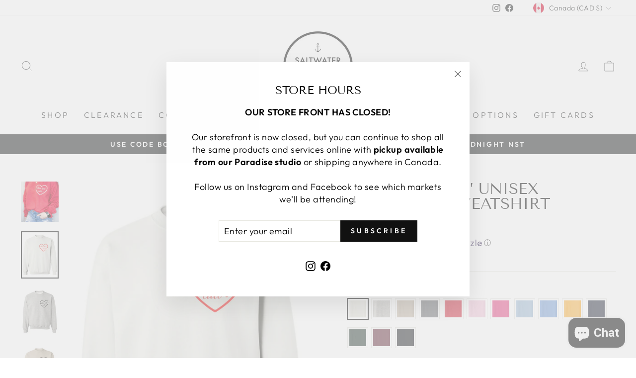

--- FILE ---
content_type: text/html; charset=utf-8
request_url: https://saltwaterdesignsnl.com/products/nar-bit-cute-crewneck-sweatshirt
body_size: 50790
content:
<!doctype html>
<html class="no-js" lang="en" dir="ltr">
<head>
  <meta charset="utf-8">
  <meta http-equiv="X-UA-Compatible" content="IE=edge,chrome=1">
  <meta name="viewport" content="width=device-width,initial-scale=1">
  <meta name="theme-color" content="#111111">
  <link rel="canonical" href="https://saltwaterdesignsnl.com/products/nar-bit-cute-crewneck-sweatshirt">
  <link rel="preconnect" href="https://cdn.shopify.com">
  <link rel="preconnect" href="https://fonts.shopifycdn.com">
  <link rel="dns-prefetch" href="https://productreviews.shopifycdn.com">
  <link rel="dns-prefetch" href="https://ajax.googleapis.com">
  <link rel="dns-prefetch" href="https://maps.googleapis.com">
  <link rel="dns-prefetch" href="https://maps.gstatic.com">
  <!-- Google Tag Manager -->
<script>(function(w,d,s,l,i){w[l]=w[l]||[];w[l].push({'gtm.start':
new Date().getTime(),event:'gtm.js'});var f=d.getElementsByTagName(s)[0],
j=d.createElement(s),dl=l!='dataLayer'?'&l='+l:'';j.async=true;j.src=
'https://www.googletagmanager.com/gtm.js?id='+i+dl;f.parentNode.insertBefore(j,f);
})(window,document,'script','dataLayer','GTM-5MTRJLK');</script>
<!-- End Google Tag Manager --><title>&quot;Nar Bit Cute” Unisex Crewneck Sweatshirt
&ndash; SaltwaterDesigns NL
</title>
<meta name="description" content="This sweatshirt is perfect for those who are single and celebrating GAL-entines! These are perfect for Valentine’s Day or all year round!  50% cotton/50% polyester. *Ash Grey is 60% polyester/40% cotton. Unisex sizing.  Classic Fit. Please follow washing instructions included on tag to ensure quality of garment and pri"><meta property="og:site_name" content="SaltwaterDesigns NL">
  <meta property="og:url" content="https://saltwaterdesignsnl.com/products/nar-bit-cute-crewneck-sweatshirt">
  <meta property="og:title" content="&quot;Nar Bit Cute” Unisex Crewneck Sweatshirt">
  <meta property="og:type" content="product">
  <meta property="og:description" content="This sweatshirt is perfect for those who are single and celebrating GAL-entines! These are perfect for Valentine’s Day or all year round!  50% cotton/50% polyester. *Ash Grey is 60% polyester/40% cotton. Unisex sizing.  Classic Fit. Please follow washing instructions included on tag to ensure quality of garment and pri"><meta property="og:image" content="http://saltwaterdesignsnl.com/cdn/shop/products/CD36D30E-4D36-4217-BADE-5F255A46C6A1_ce30d0c8-dea1-4c37-a901-d5b741b729a4.jpg?v=1643049262">
    <meta property="og:image:secure_url" content="https://saltwaterdesignsnl.com/cdn/shop/products/CD36D30E-4D36-4217-BADE-5F255A46C6A1_ce30d0c8-dea1-4c37-a901-d5b741b729a4.jpg?v=1643049262">
    <meta property="og:image:width" content="1125">
    <meta property="og:image:height" content="1390"><meta name="twitter:site" content="@">
  <meta name="twitter:card" content="summary_large_image">
  <meta name="twitter:title" content=""Nar Bit Cute” Unisex Crewneck Sweatshirt">
  <meta name="twitter:description" content="This sweatshirt is perfect for those who are single and celebrating GAL-entines! These are perfect for Valentine’s Day or all year round!  50% cotton/50% polyester. *Ash Grey is 60% polyester/40% cotton. Unisex sizing.  Classic Fit. Please follow washing instructions included on tag to ensure quality of garment and pri">
<style data-shopify>@font-face {
  font-family: "Tenor Sans";
  font-weight: 400;
  font-style: normal;
  font-display: swap;
  src: url("//saltwaterdesignsnl.com/cdn/fonts/tenor_sans/tenorsans_n4.966071a72c28462a9256039d3e3dc5b0cf314f65.woff2") format("woff2"),
       url("//saltwaterdesignsnl.com/cdn/fonts/tenor_sans/tenorsans_n4.2282841d948f9649ba5c3cad6ea46df268141820.woff") format("woff");
}

  @font-face {
  font-family: Outfit;
  font-weight: 300;
  font-style: normal;
  font-display: swap;
  src: url("//saltwaterdesignsnl.com/cdn/fonts/outfit/outfit_n3.8c97ae4c4fac7c2ea467a6dc784857f4de7e0e37.woff2") format("woff2"),
       url("//saltwaterdesignsnl.com/cdn/fonts/outfit/outfit_n3.b50a189ccde91f9bceee88f207c18c09f0b62a7b.woff") format("woff");
}


  @font-face {
  font-family: Outfit;
  font-weight: 600;
  font-style: normal;
  font-display: swap;
  src: url("//saltwaterdesignsnl.com/cdn/fonts/outfit/outfit_n6.dfcbaa80187851df2e8384061616a8eaa1702fdc.woff2") format("woff2"),
       url("//saltwaterdesignsnl.com/cdn/fonts/outfit/outfit_n6.88384e9fc3e36038624caccb938f24ea8008a91d.woff") format("woff");
}

  
  
</style><link href="//saltwaterdesignsnl.com/cdn/shop/t/6/assets/theme.css?v=49027949712934688911696249075" rel="stylesheet" type="text/css" media="all" />
<style data-shopify>:root {
    --typeHeaderPrimary: "Tenor Sans";
    --typeHeaderFallback: sans-serif;
    --typeHeaderSize: 36px;
    --typeHeaderWeight: 400;
    --typeHeaderLineHeight: 1;
    --typeHeaderSpacing: 0.0em;

    --typeBasePrimary:Outfit;
    --typeBaseFallback:sans-serif;
    --typeBaseSize: 18px;
    --typeBaseWeight: 300;
    --typeBaseSpacing: 0.025em;
    --typeBaseLineHeight: 1.4;

    --typeCollectionTitle: 20px;

    --iconWeight: 2px;
    --iconLinecaps: miter;

    
      --buttonRadius: 0px;
    

    --colorGridOverlayOpacity: 0.1;
  }

  .placeholder-content {
    background-image: linear-gradient(100deg, #ffffff 40%, #f7f7f7 63%, #ffffff 79%);
  }</style><script>
    document.documentElement.className = document.documentElement.className.replace('no-js', 'js');

    window.theme = window.theme || {};
    theme.routes = {
      home: "/",
      cart: "/cart.js",
      cartPage: "/cart",
      cartAdd: "/cart/add.js",
      cartChange: "/cart/change.js",
      search: "/search"
    };
    theme.strings = {
      soldOut: "Sold Out",
      unavailable: "Unavailable",
      inStockLabel: "In stock, ready to ship",
      stockLabel: "Low stock - [count] items left",
      willNotShipUntil: "Ready to ship [date]",
      willBeInStockAfter: "Back in stock [date]",
      waitingForStock: "Inventory on the way",
      savePrice: "Save [saved_amount]",
      cartEmpty: "Your cart is currently empty.",
      cartTermsConfirmation: "You must agree with the terms and conditions of sales to check out",
      searchCollections: "Collections:",
      searchPages: "Pages:",
      searchArticles: "Articles:"
    };
    theme.settings = {
      dynamicVariantsEnable: true,
      cartType: "drawer",
      isCustomerTemplate: false,
      moneyFormat: "${{amount}}",
      saveType: "dollar",
      productImageSize: "natural",
      productImageCover: false,
      predictiveSearch: true,
      predictiveSearchType: "product,article,page,collection",
      quickView: true,
      themeName: 'Impulse',
      themeVersion: "6.0.0"
    };
  </script>

  <script>window.performance && window.performance.mark && window.performance.mark('shopify.content_for_header.start');</script><meta name="google-site-verification" content="w3Z1GiyxXZ1tEZEzyn_e0uqs9uelB6VMJr7ICWA-j3s">
<meta id="shopify-digital-wallet" name="shopify-digital-wallet" content="/1282703412/digital_wallets/dialog">
<meta name="shopify-checkout-api-token" content="d20a786e0a20d93da34ee4310b4f995f">
<meta id="in-context-paypal-metadata" data-shop-id="1282703412" data-venmo-supported="false" data-environment="production" data-locale="en_US" data-paypal-v4="true" data-currency="CAD">
<link rel="alternate" type="application/json+oembed" href="https://saltwaterdesignsnl.com/products/nar-bit-cute-crewneck-sweatshirt.oembed">
<script async="async" src="/checkouts/internal/preloads.js?locale=en-CA"></script>
<link rel="preconnect" href="https://shop.app" crossorigin="anonymous">
<script async="async" src="https://shop.app/checkouts/internal/preloads.js?locale=en-CA&shop_id=1282703412" crossorigin="anonymous"></script>
<script id="apple-pay-shop-capabilities" type="application/json">{"shopId":1282703412,"countryCode":"CA","currencyCode":"CAD","merchantCapabilities":["supports3DS"],"merchantId":"gid:\/\/shopify\/Shop\/1282703412","merchantName":"SaltwaterDesigns NL","requiredBillingContactFields":["postalAddress","email","phone"],"requiredShippingContactFields":["postalAddress","email","phone"],"shippingType":"shipping","supportedNetworks":["visa","masterCard","discover","interac"],"total":{"type":"pending","label":"SaltwaterDesigns NL","amount":"1.00"},"shopifyPaymentsEnabled":true,"supportsSubscriptions":true}</script>
<script id="shopify-features" type="application/json">{"accessToken":"d20a786e0a20d93da34ee4310b4f995f","betas":["rich-media-storefront-analytics"],"domain":"saltwaterdesignsnl.com","predictiveSearch":true,"shopId":1282703412,"locale":"en"}</script>
<script>var Shopify = Shopify || {};
Shopify.shop = "saltwaterdesigns-nl.myshopify.com";
Shopify.locale = "en";
Shopify.currency = {"active":"CAD","rate":"1.0"};
Shopify.country = "CA";
Shopify.theme = {"name":"Impulse 6.0","id":132896719073,"schema_name":"Impulse","schema_version":"6.0.0","theme_store_id":857,"role":"main"};
Shopify.theme.handle = "null";
Shopify.theme.style = {"id":null,"handle":null};
Shopify.cdnHost = "saltwaterdesignsnl.com/cdn";
Shopify.routes = Shopify.routes || {};
Shopify.routes.root = "/";</script>
<script type="module">!function(o){(o.Shopify=o.Shopify||{}).modules=!0}(window);</script>
<script>!function(o){function n(){var o=[];function n(){o.push(Array.prototype.slice.apply(arguments))}return n.q=o,n}var t=o.Shopify=o.Shopify||{};t.loadFeatures=n(),t.autoloadFeatures=n()}(window);</script>
<script>
  window.ShopifyPay = window.ShopifyPay || {};
  window.ShopifyPay.apiHost = "shop.app\/pay";
  window.ShopifyPay.redirectState = null;
</script>
<script id="shop-js-analytics" type="application/json">{"pageType":"product"}</script>
<script defer="defer" async type="module" src="//saltwaterdesignsnl.com/cdn/shopifycloud/shop-js/modules/v2/client.init-shop-cart-sync_DlSlHazZ.en.esm.js"></script>
<script defer="defer" async type="module" src="//saltwaterdesignsnl.com/cdn/shopifycloud/shop-js/modules/v2/chunk.common_D16XZWos.esm.js"></script>
<script type="module">
  await import("//saltwaterdesignsnl.com/cdn/shopifycloud/shop-js/modules/v2/client.init-shop-cart-sync_DlSlHazZ.en.esm.js");
await import("//saltwaterdesignsnl.com/cdn/shopifycloud/shop-js/modules/v2/chunk.common_D16XZWos.esm.js");

  window.Shopify.SignInWithShop?.initShopCartSync?.({"fedCMEnabled":true,"windoidEnabled":true});

</script>
<script defer="defer" async type="module" src="//saltwaterdesignsnl.com/cdn/shopifycloud/shop-js/modules/v2/client.payment-terms_Bp9K0NXD.en.esm.js"></script>
<script defer="defer" async type="module" src="//saltwaterdesignsnl.com/cdn/shopifycloud/shop-js/modules/v2/chunk.common_D16XZWos.esm.js"></script>
<script defer="defer" async type="module" src="//saltwaterdesignsnl.com/cdn/shopifycloud/shop-js/modules/v2/chunk.modal_UwFWkumu.esm.js"></script>
<script type="module">
  await import("//saltwaterdesignsnl.com/cdn/shopifycloud/shop-js/modules/v2/client.payment-terms_Bp9K0NXD.en.esm.js");
await import("//saltwaterdesignsnl.com/cdn/shopifycloud/shop-js/modules/v2/chunk.common_D16XZWos.esm.js");
await import("//saltwaterdesignsnl.com/cdn/shopifycloud/shop-js/modules/v2/chunk.modal_UwFWkumu.esm.js");

  
</script>
<script>
  window.Shopify = window.Shopify || {};
  if (!window.Shopify.featureAssets) window.Shopify.featureAssets = {};
  window.Shopify.featureAssets['shop-js'] = {"shop-cart-sync":["modules/v2/client.shop-cart-sync_DKWYiEUO.en.esm.js","modules/v2/chunk.common_D16XZWos.esm.js"],"init-fed-cm":["modules/v2/client.init-fed-cm_vfPMjZAC.en.esm.js","modules/v2/chunk.common_D16XZWos.esm.js"],"init-shop-email-lookup-coordinator":["modules/v2/client.init-shop-email-lookup-coordinator_CR38P6MB.en.esm.js","modules/v2/chunk.common_D16XZWos.esm.js"],"init-shop-cart-sync":["modules/v2/client.init-shop-cart-sync_DlSlHazZ.en.esm.js","modules/v2/chunk.common_D16XZWos.esm.js"],"shop-cash-offers":["modules/v2/client.shop-cash-offers_CJw4IQ6B.en.esm.js","modules/v2/chunk.common_D16XZWos.esm.js","modules/v2/chunk.modal_UwFWkumu.esm.js"],"shop-toast-manager":["modules/v2/client.shop-toast-manager_BY778Uv6.en.esm.js","modules/v2/chunk.common_D16XZWos.esm.js"],"init-windoid":["modules/v2/client.init-windoid_DVhZdEm3.en.esm.js","modules/v2/chunk.common_D16XZWos.esm.js"],"shop-button":["modules/v2/client.shop-button_D2ZzKUPa.en.esm.js","modules/v2/chunk.common_D16XZWos.esm.js"],"avatar":["modules/v2/client.avatar_BTnouDA3.en.esm.js"],"init-customer-accounts-sign-up":["modules/v2/client.init-customer-accounts-sign-up_CQZUmjGN.en.esm.js","modules/v2/client.shop-login-button_Cu5K-F7X.en.esm.js","modules/v2/chunk.common_D16XZWos.esm.js","modules/v2/chunk.modal_UwFWkumu.esm.js"],"pay-button":["modules/v2/client.pay-button_CcBqbGU7.en.esm.js","modules/v2/chunk.common_D16XZWos.esm.js"],"init-shop-for-new-customer-accounts":["modules/v2/client.init-shop-for-new-customer-accounts_B5DR5JTE.en.esm.js","modules/v2/client.shop-login-button_Cu5K-F7X.en.esm.js","modules/v2/chunk.common_D16XZWos.esm.js","modules/v2/chunk.modal_UwFWkumu.esm.js"],"shop-login-button":["modules/v2/client.shop-login-button_Cu5K-F7X.en.esm.js","modules/v2/chunk.common_D16XZWos.esm.js","modules/v2/chunk.modal_UwFWkumu.esm.js"],"shop-follow-button":["modules/v2/client.shop-follow-button_BX8Slf17.en.esm.js","modules/v2/chunk.common_D16XZWos.esm.js","modules/v2/chunk.modal_UwFWkumu.esm.js"],"init-customer-accounts":["modules/v2/client.init-customer-accounts_DjKkmQ2w.en.esm.js","modules/v2/client.shop-login-button_Cu5K-F7X.en.esm.js","modules/v2/chunk.common_D16XZWos.esm.js","modules/v2/chunk.modal_UwFWkumu.esm.js"],"lead-capture":["modules/v2/client.lead-capture_ChWCg7nV.en.esm.js","modules/v2/chunk.common_D16XZWos.esm.js","modules/v2/chunk.modal_UwFWkumu.esm.js"],"checkout-modal":["modules/v2/client.checkout-modal_DPnpVyv-.en.esm.js","modules/v2/chunk.common_D16XZWos.esm.js","modules/v2/chunk.modal_UwFWkumu.esm.js"],"shop-login":["modules/v2/client.shop-login_leRXJtcZ.en.esm.js","modules/v2/chunk.common_D16XZWos.esm.js","modules/v2/chunk.modal_UwFWkumu.esm.js"],"payment-terms":["modules/v2/client.payment-terms_Bp9K0NXD.en.esm.js","modules/v2/chunk.common_D16XZWos.esm.js","modules/v2/chunk.modal_UwFWkumu.esm.js"]};
</script>
<script>(function() {
  var isLoaded = false;
  function asyncLoad() {
    if (isLoaded) return;
    isLoaded = true;
    var urls = ["https:\/\/instafeed.nfcube.com\/cdn\/29556bf03ef043859d0a4c09ed8821d1.js?shop=saltwaterdesigns-nl.myshopify.com","\/\/cdn.shopify.com\/proxy\/f40bd6ebfe12ce8e562044fac523a0071defb5ab752944ee610353eb4f2f9af4\/forms-akamai.smsbump.com\/251119\/form_164940.js?ver=1715807509\u0026shop=saltwaterdesigns-nl.myshopify.com\u0026sp-cache-control=cHVibGljLCBtYXgtYWdlPTkwMA","https:\/\/cdn.hextom.com\/js\/freeshippingbar.js?shop=saltwaterdesigns-nl.myshopify.com"];
    for (var i = 0; i < urls.length; i++) {
      var s = document.createElement('script');
      s.type = 'text/javascript';
      s.async = true;
      s.src = urls[i];
      var x = document.getElementsByTagName('script')[0];
      x.parentNode.insertBefore(s, x);
    }
  };
  if(window.attachEvent) {
    window.attachEvent('onload', asyncLoad);
  } else {
    window.addEventListener('load', asyncLoad, false);
  }
})();</script>
<script id="__st">var __st={"a":1282703412,"offset":-12600,"reqid":"fb97f495-1036-4ffa-9dbc-62a4171ce3fb-1768572923","pageurl":"saltwaterdesignsnl.com\/products\/nar-bit-cute-crewneck-sweatshirt","u":"e73c2668b614","p":"product","rtyp":"product","rid":7538765758689};</script>
<script>window.ShopifyPaypalV4VisibilityTracking = true;</script>
<script id="captcha-bootstrap">!function(){'use strict';const t='contact',e='account',n='new_comment',o=[[t,t],['blogs',n],['comments',n],[t,'customer']],c=[[e,'customer_login'],[e,'guest_login'],[e,'recover_customer_password'],[e,'create_customer']],r=t=>t.map((([t,e])=>`form[action*='/${t}']:not([data-nocaptcha='true']) input[name='form_type'][value='${e}']`)).join(','),a=t=>()=>t?[...document.querySelectorAll(t)].map((t=>t.form)):[];function s(){const t=[...o],e=r(t);return a(e)}const i='password',u='form_key',d=['recaptcha-v3-token','g-recaptcha-response','h-captcha-response',i],f=()=>{try{return window.sessionStorage}catch{return}},m='__shopify_v',_=t=>t.elements[u];function p(t,e,n=!1){try{const o=window.sessionStorage,c=JSON.parse(o.getItem(e)),{data:r}=function(t){const{data:e,action:n}=t;return t[m]||n?{data:e,action:n}:{data:t,action:n}}(c);for(const[e,n]of Object.entries(r))t.elements[e]&&(t.elements[e].value=n);n&&o.removeItem(e)}catch(o){console.error('form repopulation failed',{error:o})}}const l='form_type',E='cptcha';function T(t){t.dataset[E]=!0}const w=window,h=w.document,L='Shopify',v='ce_forms',y='captcha';let A=!1;((t,e)=>{const n=(g='f06e6c50-85a8-45c8-87d0-21a2b65856fe',I='https://cdn.shopify.com/shopifycloud/storefront-forms-hcaptcha/ce_storefront_forms_captcha_hcaptcha.v1.5.2.iife.js',D={infoText:'Protected by hCaptcha',privacyText:'Privacy',termsText:'Terms'},(t,e,n)=>{const o=w[L][v],c=o.bindForm;if(c)return c(t,g,e,D).then(n);var r;o.q.push([[t,g,e,D],n]),r=I,A||(h.body.append(Object.assign(h.createElement('script'),{id:'captcha-provider',async:!0,src:r})),A=!0)});var g,I,D;w[L]=w[L]||{},w[L][v]=w[L][v]||{},w[L][v].q=[],w[L][y]=w[L][y]||{},w[L][y].protect=function(t,e){n(t,void 0,e),T(t)},Object.freeze(w[L][y]),function(t,e,n,w,h,L){const[v,y,A,g]=function(t,e,n){const i=e?o:[],u=t?c:[],d=[...i,...u],f=r(d),m=r(i),_=r(d.filter((([t,e])=>n.includes(e))));return[a(f),a(m),a(_),s()]}(w,h,L),I=t=>{const e=t.target;return e instanceof HTMLFormElement?e:e&&e.form},D=t=>v().includes(t);t.addEventListener('submit',(t=>{const e=I(t);if(!e)return;const n=D(e)&&!e.dataset.hcaptchaBound&&!e.dataset.recaptchaBound,o=_(e),c=g().includes(e)&&(!o||!o.value);(n||c)&&t.preventDefault(),c&&!n&&(function(t){try{if(!f())return;!function(t){const e=f();if(!e)return;const n=_(t);if(!n)return;const o=n.value;o&&e.removeItem(o)}(t);const e=Array.from(Array(32),(()=>Math.random().toString(36)[2])).join('');!function(t,e){_(t)||t.append(Object.assign(document.createElement('input'),{type:'hidden',name:u})),t.elements[u].value=e}(t,e),function(t,e){const n=f();if(!n)return;const o=[...t.querySelectorAll(`input[type='${i}']`)].map((({name:t})=>t)),c=[...d,...o],r={};for(const[a,s]of new FormData(t).entries())c.includes(a)||(r[a]=s);n.setItem(e,JSON.stringify({[m]:1,action:t.action,data:r}))}(t,e)}catch(e){console.error('failed to persist form',e)}}(e),e.submit())}));const S=(t,e)=>{t&&!t.dataset[E]&&(n(t,e.some((e=>e===t))),T(t))};for(const o of['focusin','change'])t.addEventListener(o,(t=>{const e=I(t);D(e)&&S(e,y())}));const B=e.get('form_key'),M=e.get(l),P=B&&M;t.addEventListener('DOMContentLoaded',(()=>{const t=y();if(P)for(const e of t)e.elements[l].value===M&&p(e,B);[...new Set([...A(),...v().filter((t=>'true'===t.dataset.shopifyCaptcha))])].forEach((e=>S(e,t)))}))}(h,new URLSearchParams(w.location.search),n,t,e,['guest_login'])})(!0,!0)}();</script>
<script integrity="sha256-4kQ18oKyAcykRKYeNunJcIwy7WH5gtpwJnB7kiuLZ1E=" data-source-attribution="shopify.loadfeatures" defer="defer" src="//saltwaterdesignsnl.com/cdn/shopifycloud/storefront/assets/storefront/load_feature-a0a9edcb.js" crossorigin="anonymous"></script>
<script crossorigin="anonymous" defer="defer" src="//saltwaterdesignsnl.com/cdn/shopifycloud/storefront/assets/shopify_pay/storefront-65b4c6d7.js?v=20250812"></script>
<script data-source-attribution="shopify.dynamic_checkout.dynamic.init">var Shopify=Shopify||{};Shopify.PaymentButton=Shopify.PaymentButton||{isStorefrontPortableWallets:!0,init:function(){window.Shopify.PaymentButton.init=function(){};var t=document.createElement("script");t.src="https://saltwaterdesignsnl.com/cdn/shopifycloud/portable-wallets/latest/portable-wallets.en.js",t.type="module",document.head.appendChild(t)}};
</script>
<script data-source-attribution="shopify.dynamic_checkout.buyer_consent">
  function portableWalletsHideBuyerConsent(e){var t=document.getElementById("shopify-buyer-consent"),n=document.getElementById("shopify-subscription-policy-button");t&&n&&(t.classList.add("hidden"),t.setAttribute("aria-hidden","true"),n.removeEventListener("click",e))}function portableWalletsShowBuyerConsent(e){var t=document.getElementById("shopify-buyer-consent"),n=document.getElementById("shopify-subscription-policy-button");t&&n&&(t.classList.remove("hidden"),t.removeAttribute("aria-hidden"),n.addEventListener("click",e))}window.Shopify?.PaymentButton&&(window.Shopify.PaymentButton.hideBuyerConsent=portableWalletsHideBuyerConsent,window.Shopify.PaymentButton.showBuyerConsent=portableWalletsShowBuyerConsent);
</script>
<script data-source-attribution="shopify.dynamic_checkout.cart.bootstrap">document.addEventListener("DOMContentLoaded",(function(){function t(){return document.querySelector("shopify-accelerated-checkout-cart, shopify-accelerated-checkout")}if(t())Shopify.PaymentButton.init();else{new MutationObserver((function(e,n){t()&&(Shopify.PaymentButton.init(),n.disconnect())})).observe(document.body,{childList:!0,subtree:!0})}}));
</script>
<link id="shopify-accelerated-checkout-styles" rel="stylesheet" media="screen" href="https://saltwaterdesignsnl.com/cdn/shopifycloud/portable-wallets/latest/accelerated-checkout-backwards-compat.css" crossorigin="anonymous">
<style id="shopify-accelerated-checkout-cart">
        #shopify-buyer-consent {
  margin-top: 1em;
  display: inline-block;
  width: 100%;
}

#shopify-buyer-consent.hidden {
  display: none;
}

#shopify-subscription-policy-button {
  background: none;
  border: none;
  padding: 0;
  text-decoration: underline;
  font-size: inherit;
  cursor: pointer;
}

#shopify-subscription-policy-button::before {
  box-shadow: none;
}

      </style>

<script>window.performance && window.performance.mark && window.performance.mark('shopify.content_for_header.end');</script>

  <script src="//saltwaterdesignsnl.com/cdn/shop/t/6/assets/vendor-scripts-v11.js" defer="defer"></script><link rel="stylesheet" href="//saltwaterdesignsnl.com/cdn/shop/t/6/assets/country-flags.css"><script src="//saltwaterdesignsnl.com/cdn/shop/t/6/assets/theme.js?v=47592256396192681461653410875" defer="defer"></script><!-- BEGIN app block: shopify://apps/cross-sell-upsell-pro/blocks/crosssell/a1de75bd-abc2-408f-b8be-5bce11f6a502 -->




<div id="buddha-crosssell" class="dynamic" style="display: none;">
    <div class="bcsell-atc-popup" style="display:none;">
        <div class="bcsell-atc-head"> <span></span> <span onclick="buddhaCrosssell.addToCartPopup('hide');"> <svg xmlns="http://www.w3.org/2000/svg" width="12" height="12" viewBox="0 0 24 24"><path d="M23.954 21.03l-9.184-9.095 9.092-9.174-2.832-2.807-9.09 9.179-9.176-9.088-2.81 2.81 9.186 9.105-9.095 9.184 2.81 2.81 9.112-9.192 9.18 9.1z"/></svg></span></div>
        <a class="bcsell-atc-product" href="javascript:void(0);" rel="nofollow">
            <img class="bcsell-atc-product-image"/>
            <div>
                <div class="bcsell-atc-product-name"> </div>
                <div class="bcsell-atc-product-variant"> </div>
            </div>
        </a>
        <a href="/cart" class="bcsell-view-cart"> VIEW CART</a>
    </div>
    <div class="bcsell-upsell-popup" style="display:none;">
        <div class="bcsell-upsell-head"> <span></span> <div onclick="buddhaCrosssell.upsellPopup('hide');"> <svg xmlns="http://www.w3.org/2000/svg" width="12" height="12" viewBox="0 0 24 24"><path d="M23.954 21.03l-9.184-9.095 9.092-9.174-2.832-2.807-9.09 9.179-9.176-9.088-2.81 2.81 9.186 9.105-9.095 9.184 2.81 2.81 9.112-9.192 9.18 9.1z"/></svg></div></div>
        <ul class="bcsell-upsell-list">
            <li class="bcsell-upsell-product bcsell-uninit">
                <div class="bcsell-upsell-product-image"><img/></div>
                <div class="bcsell-upsell-product-info">
                    <div class="bcsell-upsell-product-name"> </div>
                    <div class="bcsell-upsell-product-prices">
                        <div class="bcsell-upsell-product-price"></div>
                        <div class="bcsell-upsell-product-price-old"></div>
                    </div>
                    <div class="bcsell-upsell-product-variants"><div class="bcsell-select"><select name="select-4" id="bcsell-select-4"></select></div></div>
                </div>
                <div class="bcsell-upsell-btn">Add to Cart</div>
            </li>
        </ul>
        <div class="bcsell-upsell-footer">
            <div class="bcsell-upsell-btn" onclick="buddhaCrosssell.upsellPopup('hide');">Continue</div>
        </div>  
    </div>
    <div class="bcsell-section bcsell-section-uninit" scrollpos="0" scrollstep="310">
        <div class="bcsell-header"></div>
        <div class="bcsell-arrow bcsell-angle-left"><span></span></div>
        <div class="bcsell-list-wrap">
            
            <ul class="bcsell-list">
                
                
                <li class="bcsell-item bcsell-item-0">
                    <div class="bcsell-img"><a href=""><img src="" alt="none" class="" width="" height=""/></a></div>
                    <div class="bcsell-content"><span class="bcsell-product-name">  </span><div class="bcsell-product-prices"><div class="bcsell-product-price-old"></div><div class="bcsell-product-price"></div></div></div>
                    <div class="bcsell-panel">
                        <div class="bcsell-product-name-container"><a class="bcsell-product-name">  </a></div>
                        <div class="bcsell-row bcsell-variants">
                            <div class="bcsell-variant-1 bcsell-hidden"><div class="bcsell-select-label">Option1</div><div class="bcsell-select"><select name="select-1" id="bcsell-select-1"></select></div></div>
                            <div class="bcsell-variant-2 bcsell-hidden"><div class="bcsell-select-label">Option2</div><div class="bcsell-select"><select name="select-2" id="bcsell-select-2"></select></div></div>
                            <div class="bcsell-variant-3 bcsell-hidden"><div class="bcsell-select-label">Option3</div><div class="bcsell-select"><select name="select-3" id="bcsell-select-3"></select></div></div>
                        </div>
                        <div class="bcsell-row bcsell-panel-bottom">
                            <div class="bcsell-product-prices-panel"><div class="bcsell-product-price-old-panel"></div><div class="bcsell-product-price-panel"></div></div>
                            <div class="bcsell-product-rating-stars bcsell-hidden"><div class="bcsell-product-rating-stars-active"></div></div>
                            <div class="bcsell-add-to-cart"><span class="bcsell-text">Add to Cart</span></div>
                        </div>
                    </div>
                </li>
                
                <li class="bcsell-item bcsell-item-1">
                    <div class="bcsell-img"><a href=""><img src="" alt="none" class="" width="" height=""/></a></div>
                    <div class="bcsell-content"><span class="bcsell-product-name">  </span><div class="bcsell-product-prices"><div class="bcsell-product-price-old"></div><div class="bcsell-product-price"></div></div></div>
                    <div class="bcsell-panel">
                        <div class="bcsell-product-name-container"><a class="bcsell-product-name">  </a></div>
                        <div class="bcsell-row bcsell-variants">
                            <div class="bcsell-variant-1 bcsell-hidden"><div class="bcsell-select-label">Option1</div><div class="bcsell-select"><select name="select-1" id="bcsell-select-1"></select></div></div>
                            <div class="bcsell-variant-2 bcsell-hidden"><div class="bcsell-select-label">Option2</div><div class="bcsell-select"><select name="select-2" id="bcsell-select-2"></select></div></div>
                            <div class="bcsell-variant-3 bcsell-hidden"><div class="bcsell-select-label">Option3</div><div class="bcsell-select"><select name="select-3" id="bcsell-select-3"></select></div></div>
                        </div>
                        <div class="bcsell-row bcsell-panel-bottom">
                            <div class="bcsell-product-prices-panel"><div class="bcsell-product-price-old-panel"></div><div class="bcsell-product-price-panel"></div></div>
                            <div class="bcsell-product-rating-stars bcsell-hidden"><div class="bcsell-product-rating-stars-active"></div></div>
                            <div class="bcsell-add-to-cart"><span class="bcsell-text">Add to Cart</span></div>
                        </div>
                    </div>
                </li>
                
                <li class="bcsell-item bcsell-item-2">
                    <div class="bcsell-img"><a href=""><img src="" alt="none" class="" width="" height=""/></a></div>
                    <div class="bcsell-content"><span class="bcsell-product-name">  </span><div class="bcsell-product-prices"><div class="bcsell-product-price-old"></div><div class="bcsell-product-price"></div></div></div>
                    <div class="bcsell-panel">
                        <div class="bcsell-product-name-container"><a class="bcsell-product-name">  </a></div>
                        <div class="bcsell-row bcsell-variants">
                            <div class="bcsell-variant-1 bcsell-hidden"><div class="bcsell-select-label">Option1</div><div class="bcsell-select"><select name="select-1" id="bcsell-select-1"></select></div></div>
                            <div class="bcsell-variant-2 bcsell-hidden"><div class="bcsell-select-label">Option2</div><div class="bcsell-select"><select name="select-2" id="bcsell-select-2"></select></div></div>
                            <div class="bcsell-variant-3 bcsell-hidden"><div class="bcsell-select-label">Option3</div><div class="bcsell-select"><select name="select-3" id="bcsell-select-3"></select></div></div>
                        </div>
                        <div class="bcsell-row bcsell-panel-bottom">
                            <div class="bcsell-product-prices-panel"><div class="bcsell-product-price-old-panel"></div><div class="bcsell-product-price-panel"></div></div>
                            <div class="bcsell-product-rating-stars bcsell-hidden"><div class="bcsell-product-rating-stars-active"></div></div>
                            <div class="bcsell-add-to-cart"><span class="bcsell-text">Add to Cart</span></div>
                        </div>
                    </div>
                </li>
                
                <li class="bcsell-item bcsell-item-3">
                    <div class="bcsell-img"><a href=""><img src="" alt="none" class="" width="" height=""/></a></div>
                    <div class="bcsell-content"><span class="bcsell-product-name">  </span><div class="bcsell-product-prices"><div class="bcsell-product-price-old"></div><div class="bcsell-product-price"></div></div></div>
                    <div class="bcsell-panel">
                        <div class="bcsell-product-name-container"><a class="bcsell-product-name">  </a></div>
                        <div class="bcsell-row bcsell-variants">
                            <div class="bcsell-variant-1 bcsell-hidden"><div class="bcsell-select-label">Option1</div><div class="bcsell-select"><select name="select-1" id="bcsell-select-1"></select></div></div>
                            <div class="bcsell-variant-2 bcsell-hidden"><div class="bcsell-select-label">Option2</div><div class="bcsell-select"><select name="select-2" id="bcsell-select-2"></select></div></div>
                            <div class="bcsell-variant-3 bcsell-hidden"><div class="bcsell-select-label">Option3</div><div class="bcsell-select"><select name="select-3" id="bcsell-select-3"></select></div></div>
                        </div>
                        <div class="bcsell-row bcsell-panel-bottom">
                            <div class="bcsell-product-prices-panel"><div class="bcsell-product-price-old-panel"></div><div class="bcsell-product-price-panel"></div></div>
                            <div class="bcsell-product-rating-stars bcsell-hidden"><div class="bcsell-product-rating-stars-active"></div></div>
                            <div class="bcsell-add-to-cart"><span class="bcsell-text">Add to Cart</span></div>
                        </div>
                    </div>
                </li>
                
                <li class="bcsell-item bcsell-item-4">
                    <div class="bcsell-img"><a href=""><img src="" alt="none" class="" width="" height=""/></a></div>
                    <div class="bcsell-content"><span class="bcsell-product-name">  </span><div class="bcsell-product-prices"><div class="bcsell-product-price-old"></div><div class="bcsell-product-price"></div></div></div>
                    <div class="bcsell-panel">
                        <div class="bcsell-product-name-container"><a class="bcsell-product-name">  </a></div>
                        <div class="bcsell-row bcsell-variants">
                            <div class="bcsell-variant-1 bcsell-hidden"><div class="bcsell-select-label">Option1</div><div class="bcsell-select"><select name="select-1" id="bcsell-select-1"></select></div></div>
                            <div class="bcsell-variant-2 bcsell-hidden"><div class="bcsell-select-label">Option2</div><div class="bcsell-select"><select name="select-2" id="bcsell-select-2"></select></div></div>
                            <div class="bcsell-variant-3 bcsell-hidden"><div class="bcsell-select-label">Option3</div><div class="bcsell-select"><select name="select-3" id="bcsell-select-3"></select></div></div>
                        </div>
                        <div class="bcsell-row bcsell-panel-bottom">
                            <div class="bcsell-product-prices-panel"><div class="bcsell-product-price-old-panel"></div><div class="bcsell-product-price-panel"></div></div>
                            <div class="bcsell-product-rating-stars bcsell-hidden"><div class="bcsell-product-rating-stars-active"></div></div>
                            <div class="bcsell-add-to-cart"><span class="bcsell-text">Add to Cart</span></div>
                        </div>
                    </div>
                </li>
                
                <li class="bcsell-item bcsell-item-5">
                    <div class="bcsell-img"><a href=""><img src="" alt="none" class="" width="" height=""/></a></div>
                    <div class="bcsell-content"><span class="bcsell-product-name">  </span><div class="bcsell-product-prices"><div class="bcsell-product-price-old"></div><div class="bcsell-product-price"></div></div></div>
                    <div class="bcsell-panel">
                        <div class="bcsell-product-name-container"><a class="bcsell-product-name">  </a></div>
                        <div class="bcsell-row bcsell-variants">
                            <div class="bcsell-variant-1 bcsell-hidden"><div class="bcsell-select-label">Option1</div><div class="bcsell-select"><select name="select-1" id="bcsell-select-1"></select></div></div>
                            <div class="bcsell-variant-2 bcsell-hidden"><div class="bcsell-select-label">Option2</div><div class="bcsell-select"><select name="select-2" id="bcsell-select-2"></select></div></div>
                            <div class="bcsell-variant-3 bcsell-hidden"><div class="bcsell-select-label">Option3</div><div class="bcsell-select"><select name="select-3" id="bcsell-select-3"></select></div></div>
                        </div>
                        <div class="bcsell-row bcsell-panel-bottom">
                            <div class="bcsell-product-prices-panel"><div class="bcsell-product-price-old-panel"></div><div class="bcsell-product-price-panel"></div></div>
                            <div class="bcsell-product-rating-stars bcsell-hidden"><div class="bcsell-product-rating-stars-active"></div></div>
                            <div class="bcsell-add-to-cart"><span class="bcsell-text">Add to Cart</span></div>
                        </div>
                    </div>
                </li>
                
                <li class="bcsell-item bcsell-item-6">
                    <div class="bcsell-img"><a href=""><img src="" alt="none" class="" width="" height=""/></a></div>
                    <div class="bcsell-content"><span class="bcsell-product-name">  </span><div class="bcsell-product-prices"><div class="bcsell-product-price-old"></div><div class="bcsell-product-price"></div></div></div>
                    <div class="bcsell-panel">
                        <div class="bcsell-product-name-container"><a class="bcsell-product-name">  </a></div>
                        <div class="bcsell-row bcsell-variants">
                            <div class="bcsell-variant-1 bcsell-hidden"><div class="bcsell-select-label">Option1</div><div class="bcsell-select"><select name="select-1" id="bcsell-select-1"></select></div></div>
                            <div class="bcsell-variant-2 bcsell-hidden"><div class="bcsell-select-label">Option2</div><div class="bcsell-select"><select name="select-2" id="bcsell-select-2"></select></div></div>
                            <div class="bcsell-variant-3 bcsell-hidden"><div class="bcsell-select-label">Option3</div><div class="bcsell-select"><select name="select-3" id="bcsell-select-3"></select></div></div>
                        </div>
                        <div class="bcsell-row bcsell-panel-bottom">
                            <div class="bcsell-product-prices-panel"><div class="bcsell-product-price-old-panel"></div><div class="bcsell-product-price-panel"></div></div>
                            <div class="bcsell-product-rating-stars bcsell-hidden"><div class="bcsell-product-rating-stars-active"></div></div>
                            <div class="bcsell-add-to-cart"><span class="bcsell-text">Add to Cart</span></div>
                        </div>
                    </div>
                </li>
                
                <li class="bcsell-item bcsell-item-7">
                    <div class="bcsell-img"><a href=""><img src="" alt="none" class="" width="" height=""/></a></div>
                    <div class="bcsell-content"><span class="bcsell-product-name">  </span><div class="bcsell-product-prices"><div class="bcsell-product-price-old"></div><div class="bcsell-product-price"></div></div></div>
                    <div class="bcsell-panel">
                        <div class="bcsell-product-name-container"><a class="bcsell-product-name">  </a></div>
                        <div class="bcsell-row bcsell-variants">
                            <div class="bcsell-variant-1 bcsell-hidden"><div class="bcsell-select-label">Option1</div><div class="bcsell-select"><select name="select-1" id="bcsell-select-1"></select></div></div>
                            <div class="bcsell-variant-2 bcsell-hidden"><div class="bcsell-select-label">Option2</div><div class="bcsell-select"><select name="select-2" id="bcsell-select-2"></select></div></div>
                            <div class="bcsell-variant-3 bcsell-hidden"><div class="bcsell-select-label">Option3</div><div class="bcsell-select"><select name="select-3" id="bcsell-select-3"></select></div></div>
                        </div>
                        <div class="bcsell-row bcsell-panel-bottom">
                            <div class="bcsell-product-prices-panel"><div class="bcsell-product-price-old-panel"></div><div class="bcsell-product-price-panel"></div></div>
                            <div class="bcsell-product-rating-stars bcsell-hidden"><div class="bcsell-product-rating-stars-active"></div></div>
                            <div class="bcsell-add-to-cart"><span class="bcsell-text">Add to Cart</span></div>
                        </div>
                    </div>
                </li>
                
            </ul>
            
        </div>
        <div class="bcsell-arrow bcsell-angle-right"><span></span></div>
    </div>
    <label for="bcsell-select-1"> Variant 1 </label>
    <label for="bcsell-select-2"> Variant 2 </label>
    <label for="bcsell-select-3"> Variant 3 </label>
</div> 


<script>
    buddhaCrosssell = {};
    buddhaCrosssell.productHandle='nar-bit-cute-crewneck-sweatshirt';
    buddhaCrosssell.productId='7538765758689';
    buddhaCrosssell.collectionHandle='';
    buddhaCrosssell.pageHandle='';
    buddhaCrosssell.shopUrl='https://saltwaterdesignsnl.com';
    buddhaCrosssell.template='product';
    buddhaCrosssell.moneyFormat= '${{amount}} CAD';
    buddhaCrosssell.shopLocale = '';buddhaCrosssell.productsFromCollection=['available-for-next-day-pick-up-in-my-nanny-era-unisex-crewneck-sweatshirt','available-for-next-day-pick-up-bookworm-sunflower-t-shirt','available-for-next-day-pick-up-bookworm-sunflower-unisex-crewneck-sweatshirt','available-for-next-day-pick-up-sea-bloom-designs-quilted-whale-unisex-crewneck-sweatshirt','available-for-next-day-pick-up-sea-bloom-designs-crochet-granny-squares-unisex-crewneck-sweatshirt','streel-embroidered-beanie','available-for-next-day-pick-up-christmas-mummers-apron','available-for-next-day-pick-up-sea-bloom-designs-nans-mittens-unisex-crewneck-sweatshirt-copy','christmas-mummers-apron-1','available-for-next-day-pick-up-just-here-for-the-jiggs-unisex-crewneck-sweatshirt','saltwater-christmas-tree-unisex-crewneck-sweatshirt','seabloom-designs-crochet-granny-square-unisex-hoodie','sea-bloom-designs-christmas-quilt-t-shirt','sea-bloom-designs-santa-puffins-t-shirt','sea-bloom-designs-vintage-stockings-t-shirt','seabloom-designs-santa-puffins-unisex-hoodie',];
    buddhaCrosssell.randomProducts=["i-loves-nl-red-heart-baby-toddler-youth-crewneck-sweatshirt", "flat-out-youth-hoodie-1", "20-home-nl-round-sign-pre-order", "nl-summer-youth-hoodie", "some-proud-lesbian-pride-t-shirt", "mother-of-the-groom-arrow-design-t-shirt",   "copy-of-self-love-candy-hearts-unisex-hoodie-1", "sook-onesie", "quidi-vidi-gut-unisex-crewneck-sweatshirt", "some-sweet-drinks-crewneck", "i-just-kicked-100-days-of-school-toddler-youth-t-shirt",  "nl-food-map-apron", "hows-ya-gettin-on-toddler-youth-t-shirt", ];buddhaCrosssell.newestProducts = ["rovers-hockey-unisex-quarter-zip-sweatshirt-extras","ceebees-unisex-quarter-zip-sweatshirt-extras","breakers-hockey-unisex-quarter-zip-sweatshirt-extras","pacers-hockey-unisex-quarter-zip-sweatshirt-extras","renegades-hockey-unisex-quarter-zip-sweatshirt-extras","paradise-warriors-unisex-quarter-zip-sweatshirt-extras","available-for-next-day-pick-up-in-my-nanny-era-unisex-crewneck-sweatshirt","available-for-next-day-pick-up-bookworm-sunflower-t-shirt","available-for-next-day-pick-up-bookworm-sunflower-unisex-crewneck-sweatshirt","available-for-next-day-pick-up-sea-bloom-designs-quilted-whale-unisex-crewneck-sweatshirt","available-for-next-day-pick-up-sea-bloom-designs-crochet-granny-squares-unisex-crewneck-sweatshirt","available-for-next-day-pick-up-half-cut-glass-can-tumbler","streel-embroidered-beanie","available-for-next-day-pick-up-kate-fudge-nans-squares-tea-towel","available-for-next-day-pick-up-nan-pops-cabin-serving-board","copy-available-for-next-day-pick-up-sea-bloom-designs-no-place-like-home-except-nannys-glass-can",];
    buddhaCrosssell.bestSellingProducts = ["mummer-ornament","christmas-mummers-crewneck-sweatshirt-pre-order","mudder-crewneck-sweatshirt","plant-stakes","hard-ticket-kids-tee-onesie","lil-trout-tee-onesie","dies-for-a-drop-of-tetley-mug","bestkind-sweatshirt","custome-sweatshirt-design","over-it-crewneck","newfoundland-bamboo-spoon-collection","yes-by-crewneck-sweatshirt-1","flat-out-crewneck-sweatshirt-1","nanny-crewneck-sweatshirt","stay-home-out-of-it-crewneck-sweatshirt","swd-sayings-wooden-gift-tags",];buddhaCrosssell.youMayAlsoLikeProducts = ["christmas-mummers-crewneck-sweatshirt-pre-order","mudder-crewneck-sweatshirt","bestkind-sweatshirt","custome-sweatshirt-design","over-it-crewneck","yes-by-crewneck-sweatshirt-1","flat-out-crewneck-sweatshirt-1","nanny-crewneck-sweatshirt","stay-home-out-of-it-crewneck-sweatshirt","not-today-by-s-crewneck-sweatshirt","saltwater-christmas-tree-crewneck-sweatshirt-pre-order","hard-ticket-crewneck-sweatshirt","dies-for-a-drop-of-tetley-crewneck-sweatshirt","oh-me-nerves-crewneck-sweatshirt","sook-crewneck-sweatshirt","dies-for-a-bit-of-hockey-crewneck-sweatshirt","grandmudder-crewneck-sweatshirt",];buddhaCrosssell.disableScriptTagCheck = true;
    buddhaCrosssell.uniqueProducts = false;
    buddhaCrosssell.schema = {"enableAlsoBought":true,"enableYouMayAlsoLike":true,"enableNewestProducts":true,"enableBestSellingProducts":true,"enableRecentlyViewedProducts":true,"enableManualCollection":false,"enableAlsoBoughtStars":false,"enableUpsell":true,"enableZoomAnimation":false,"enableSlideshowAnimation":false,"enableCrop":true,"enableVariants":false,"enablePrice":false,"theme":"dynamic","carouselSize":"8","abWidgetTitle":"People who bought this product, also bought","ymalWidgetTitle":"You Might Also Like","npWidgetTitle":"Newest Products","bsWidgetTitle":"Best Selling Products ","rvWidgetTitle":"Recently Viewed Products","addToCartText":"Add to cart","addToCartPopupHeaderSuccess":"JUST ADDED TO YOUR CART","addToCartPopupHeaderError":"OUT OF STOCK","addToCartPopupViewCart":"VIEW CART","upsellAddToCart":"Add to Cart","upsellContinue":"Continue","widgetTitleColor":"#000000","widgetProductNameColor":"#ffffff","widgetAddToCartColor":"#008060","widgetSimplePriceColor":"#ff0000","widgetSimpleTextColor":"#333333"};
    buddhaCrosssell.schemaMCE =[];
    buddhaCrosssell.schemaUpsell =[{"title":"Mudder","products":{"mudder-crewneck-sweatshirt":""},"pages":["specific-products"],"specific-products":{"mudder-got-me-drove-youth-crewneck-sweatshirt":""}}];
    buddhaCrosssell.alsoBought = [];

    

    /* customer fixes */
    buddhaCrosssell.loadFixes = function(jQueryCrosssell) {
    buddhaCrosssell.themeFixesBefore = function(){ if(buddhaCrosssell.template == "product") { var styles = ""; if (buddhaCrosssell.getSchemaValue("enableRecentlyViewedProducts")) { styles += "#shopify-section-recently-viewed {display: none !important;}"; styles += "#recently-viewed-products {display: none !important;}"; } if (buddhaCrosssell.getSchemaValue("enableAlsoBought") || buddhaCrosssell.getSchemaValue("enableYouMayAlsoLike")) styles += "#shopify-section-product-recommendations,section[id*=\"_main-product-recommendations\"],section[id*=\"__product-recommendations\"] {display: none !important;}"; jQueryCrosssell("head").append("<style id=\"bcsellThemeStyle\">" + styles + "</style>"); } }

    }

    function csLoadJS(file, async = true) {
        let script = document.createElement("script");
        script.setAttribute("src", file);
        script.setAttribute("data-no-instant", "");
        script.setAttribute("type", "text/javascript");
        script.setAttribute("async", async);
        document.head.appendChild(script);
    }
    function csLoadCSS(file) {  
        var style = document.createElement('link');
        style.href = file;
        style.type = 'text/css';
        style.rel = 'stylesheet';
        document.head.append(style); 
    }
    csLoadJS("https://cdn.shopify.com/extensions/5810d7f5-4be1-4afd-907f-741969ef0128/cross-sell-upsell-pro-39/assets/buddha-crosssell.js");
    csLoadCSS("https://cdn.shopify.com/extensions/5810d7f5-4be1-4afd-907f-741969ef0128/cross-sell-upsell-pro-39/assets/buddha-crosssell.css");
</script>




<!-- END app block --><script src="https://cdn.shopify.com/extensions/7bc9bb47-adfa-4267-963e-cadee5096caf/inbox-1252/assets/inbox-chat-loader.js" type="text/javascript" defer="defer"></script>
<link href="https://monorail-edge.shopifysvc.com" rel="dns-prefetch">
<script>(function(){if ("sendBeacon" in navigator && "performance" in window) {try {var session_token_from_headers = performance.getEntriesByType('navigation')[0].serverTiming.find(x => x.name == '_s').description;} catch {var session_token_from_headers = undefined;}var session_cookie_matches = document.cookie.match(/_shopify_s=([^;]*)/);var session_token_from_cookie = session_cookie_matches && session_cookie_matches.length === 2 ? session_cookie_matches[1] : "";var session_token = session_token_from_headers || session_token_from_cookie || "";function handle_abandonment_event(e) {var entries = performance.getEntries().filter(function(entry) {return /monorail-edge.shopifysvc.com/.test(entry.name);});if (!window.abandonment_tracked && entries.length === 0) {window.abandonment_tracked = true;var currentMs = Date.now();var navigation_start = performance.timing.navigationStart;var payload = {shop_id: 1282703412,url: window.location.href,navigation_start,duration: currentMs - navigation_start,session_token,page_type: "product"};window.navigator.sendBeacon("https://monorail-edge.shopifysvc.com/v1/produce", JSON.stringify({schema_id: "online_store_buyer_site_abandonment/1.1",payload: payload,metadata: {event_created_at_ms: currentMs,event_sent_at_ms: currentMs}}));}}window.addEventListener('pagehide', handle_abandonment_event);}}());</script>
<script id="web-pixels-manager-setup">(function e(e,d,r,n,o){if(void 0===o&&(o={}),!Boolean(null===(a=null===(i=window.Shopify)||void 0===i?void 0:i.analytics)||void 0===a?void 0:a.replayQueue)){var i,a;window.Shopify=window.Shopify||{};var t=window.Shopify;t.analytics=t.analytics||{};var s=t.analytics;s.replayQueue=[],s.publish=function(e,d,r){return s.replayQueue.push([e,d,r]),!0};try{self.performance.mark("wpm:start")}catch(e){}var l=function(){var e={modern:/Edge?\/(1{2}[4-9]|1[2-9]\d|[2-9]\d{2}|\d{4,})\.\d+(\.\d+|)|Firefox\/(1{2}[4-9]|1[2-9]\d|[2-9]\d{2}|\d{4,})\.\d+(\.\d+|)|Chrom(ium|e)\/(9{2}|\d{3,})\.\d+(\.\d+|)|(Maci|X1{2}).+ Version\/(15\.\d+|(1[6-9]|[2-9]\d|\d{3,})\.\d+)([,.]\d+|)( \(\w+\)|)( Mobile\/\w+|) Safari\/|Chrome.+OPR\/(9{2}|\d{3,})\.\d+\.\d+|(CPU[ +]OS|iPhone[ +]OS|CPU[ +]iPhone|CPU IPhone OS|CPU iPad OS)[ +]+(15[._]\d+|(1[6-9]|[2-9]\d|\d{3,})[._]\d+)([._]\d+|)|Android:?[ /-](13[3-9]|1[4-9]\d|[2-9]\d{2}|\d{4,})(\.\d+|)(\.\d+|)|Android.+Firefox\/(13[5-9]|1[4-9]\d|[2-9]\d{2}|\d{4,})\.\d+(\.\d+|)|Android.+Chrom(ium|e)\/(13[3-9]|1[4-9]\d|[2-9]\d{2}|\d{4,})\.\d+(\.\d+|)|SamsungBrowser\/([2-9]\d|\d{3,})\.\d+/,legacy:/Edge?\/(1[6-9]|[2-9]\d|\d{3,})\.\d+(\.\d+|)|Firefox\/(5[4-9]|[6-9]\d|\d{3,})\.\d+(\.\d+|)|Chrom(ium|e)\/(5[1-9]|[6-9]\d|\d{3,})\.\d+(\.\d+|)([\d.]+$|.*Safari\/(?![\d.]+ Edge\/[\d.]+$))|(Maci|X1{2}).+ Version\/(10\.\d+|(1[1-9]|[2-9]\d|\d{3,})\.\d+)([,.]\d+|)( \(\w+\)|)( Mobile\/\w+|) Safari\/|Chrome.+OPR\/(3[89]|[4-9]\d|\d{3,})\.\d+\.\d+|(CPU[ +]OS|iPhone[ +]OS|CPU[ +]iPhone|CPU IPhone OS|CPU iPad OS)[ +]+(10[._]\d+|(1[1-9]|[2-9]\d|\d{3,})[._]\d+)([._]\d+|)|Android:?[ /-](13[3-9]|1[4-9]\d|[2-9]\d{2}|\d{4,})(\.\d+|)(\.\d+|)|Mobile Safari.+OPR\/([89]\d|\d{3,})\.\d+\.\d+|Android.+Firefox\/(13[5-9]|1[4-9]\d|[2-9]\d{2}|\d{4,})\.\d+(\.\d+|)|Android.+Chrom(ium|e)\/(13[3-9]|1[4-9]\d|[2-9]\d{2}|\d{4,})\.\d+(\.\d+|)|Android.+(UC? ?Browser|UCWEB|U3)[ /]?(15\.([5-9]|\d{2,})|(1[6-9]|[2-9]\d|\d{3,})\.\d+)\.\d+|SamsungBrowser\/(5\.\d+|([6-9]|\d{2,})\.\d+)|Android.+MQ{2}Browser\/(14(\.(9|\d{2,})|)|(1[5-9]|[2-9]\d|\d{3,})(\.\d+|))(\.\d+|)|K[Aa][Ii]OS\/(3\.\d+|([4-9]|\d{2,})\.\d+)(\.\d+|)/},d=e.modern,r=e.legacy,n=navigator.userAgent;return n.match(d)?"modern":n.match(r)?"legacy":"unknown"}(),u="modern"===l?"modern":"legacy",c=(null!=n?n:{modern:"",legacy:""})[u],f=function(e){return[e.baseUrl,"/wpm","/b",e.hashVersion,"modern"===e.buildTarget?"m":"l",".js"].join("")}({baseUrl:d,hashVersion:r,buildTarget:u}),m=function(e){var d=e.version,r=e.bundleTarget,n=e.surface,o=e.pageUrl,i=e.monorailEndpoint;return{emit:function(e){var a=e.status,t=e.errorMsg,s=(new Date).getTime(),l=JSON.stringify({metadata:{event_sent_at_ms:s},events:[{schema_id:"web_pixels_manager_load/3.1",payload:{version:d,bundle_target:r,page_url:o,status:a,surface:n,error_msg:t},metadata:{event_created_at_ms:s}}]});if(!i)return console&&console.warn&&console.warn("[Web Pixels Manager] No Monorail endpoint provided, skipping logging."),!1;try{return self.navigator.sendBeacon.bind(self.navigator)(i,l)}catch(e){}var u=new XMLHttpRequest;try{return u.open("POST",i,!0),u.setRequestHeader("Content-Type","text/plain"),u.send(l),!0}catch(e){return console&&console.warn&&console.warn("[Web Pixels Manager] Got an unhandled error while logging to Monorail."),!1}}}}({version:r,bundleTarget:l,surface:e.surface,pageUrl:self.location.href,monorailEndpoint:e.monorailEndpoint});try{o.browserTarget=l,function(e){var d=e.src,r=e.async,n=void 0===r||r,o=e.onload,i=e.onerror,a=e.sri,t=e.scriptDataAttributes,s=void 0===t?{}:t,l=document.createElement("script"),u=document.querySelector("head"),c=document.querySelector("body");if(l.async=n,l.src=d,a&&(l.integrity=a,l.crossOrigin="anonymous"),s)for(var f in s)if(Object.prototype.hasOwnProperty.call(s,f))try{l.dataset[f]=s[f]}catch(e){}if(o&&l.addEventListener("load",o),i&&l.addEventListener("error",i),u)u.appendChild(l);else{if(!c)throw new Error("Did not find a head or body element to append the script");c.appendChild(l)}}({src:f,async:!0,onload:function(){if(!function(){var e,d;return Boolean(null===(d=null===(e=window.Shopify)||void 0===e?void 0:e.analytics)||void 0===d?void 0:d.initialized)}()){var d=window.webPixelsManager.init(e)||void 0;if(d){var r=window.Shopify.analytics;r.replayQueue.forEach((function(e){var r=e[0],n=e[1],o=e[2];d.publishCustomEvent(r,n,o)})),r.replayQueue=[],r.publish=d.publishCustomEvent,r.visitor=d.visitor,r.initialized=!0}}},onerror:function(){return m.emit({status:"failed",errorMsg:"".concat(f," has failed to load")})},sri:function(e){var d=/^sha384-[A-Za-z0-9+/=]+$/;return"string"==typeof e&&d.test(e)}(c)?c:"",scriptDataAttributes:o}),m.emit({status:"loading"})}catch(e){m.emit({status:"failed",errorMsg:(null==e?void 0:e.message)||"Unknown error"})}}})({shopId: 1282703412,storefrontBaseUrl: "https://saltwaterdesignsnl.com",extensionsBaseUrl: "https://extensions.shopifycdn.com/cdn/shopifycloud/web-pixels-manager",monorailEndpoint: "https://monorail-edge.shopifysvc.com/unstable/produce_batch",surface: "storefront-renderer",enabledBetaFlags: ["2dca8a86"],webPixelsConfigList: [{"id":"548471009","configuration":"{\"config\":\"{\\\"pixel_id\\\":\\\"GT-WKRLH5V\\\",\\\"target_country\\\":\\\"CA\\\",\\\"gtag_events\\\":[{\\\"type\\\":\\\"purchase\\\",\\\"action_label\\\":\\\"MC-LQY0YL293B\\\"},{\\\"type\\\":\\\"page_view\\\",\\\"action_label\\\":\\\"MC-LQY0YL293B\\\"},{\\\"type\\\":\\\"view_item\\\",\\\"action_label\\\":\\\"MC-LQY0YL293B\\\"}],\\\"enable_monitoring_mode\\\":false}\"}","eventPayloadVersion":"v1","runtimeContext":"OPEN","scriptVersion":"b2a88bafab3e21179ed38636efcd8a93","type":"APP","apiClientId":1780363,"privacyPurposes":[],"dataSharingAdjustments":{"protectedCustomerApprovalScopes":["read_customer_address","read_customer_email","read_customer_name","read_customer_personal_data","read_customer_phone"]}},{"id":"131498209","configuration":"{\"pixel_id\":\"400886727636403\",\"pixel_type\":\"facebook_pixel\",\"metaapp_system_user_token\":\"-\"}","eventPayloadVersion":"v1","runtimeContext":"OPEN","scriptVersion":"ca16bc87fe92b6042fbaa3acc2fbdaa6","type":"APP","apiClientId":2329312,"privacyPurposes":["ANALYTICS","MARKETING","SALE_OF_DATA"],"dataSharingAdjustments":{"protectedCustomerApprovalScopes":["read_customer_address","read_customer_email","read_customer_name","read_customer_personal_data","read_customer_phone"]}},{"id":"76021985","eventPayloadVersion":"v1","runtimeContext":"LAX","scriptVersion":"1","type":"CUSTOM","privacyPurposes":["ANALYTICS"],"name":"Google Analytics tag (migrated)"},{"id":"shopify-app-pixel","configuration":"{}","eventPayloadVersion":"v1","runtimeContext":"STRICT","scriptVersion":"0450","apiClientId":"shopify-pixel","type":"APP","privacyPurposes":["ANALYTICS","MARKETING"]},{"id":"shopify-custom-pixel","eventPayloadVersion":"v1","runtimeContext":"LAX","scriptVersion":"0450","apiClientId":"shopify-pixel","type":"CUSTOM","privacyPurposes":["ANALYTICS","MARKETING"]}],isMerchantRequest: false,initData: {"shop":{"name":"SaltwaterDesigns NL","paymentSettings":{"currencyCode":"CAD"},"myshopifyDomain":"saltwaterdesigns-nl.myshopify.com","countryCode":"CA","storefrontUrl":"https:\/\/saltwaterdesignsnl.com"},"customer":null,"cart":null,"checkout":null,"productVariants":[{"price":{"amount":55.0,"currencyCode":"CAD"},"product":{"title":"\"Nar Bit Cute” Unisex Crewneck Sweatshirt","vendor":"SaltwaterDesigns NL","id":"7538765758689","untranslatedTitle":"\"Nar Bit Cute” Unisex Crewneck Sweatshirt","url":"\/products\/nar-bit-cute-crewneck-sweatshirt","type":"Sweatshirt"},"id":"42343566115041","image":{"src":"\/\/saltwaterdesignsnl.com\/cdn\/shop\/products\/nar_bit_cute_unisex_crew_white.jpg?v=1676042653"},"sku":"","title":"White \/ S","untranslatedTitle":"White \/ S"},{"price":{"amount":55.0,"currencyCode":"CAD"},"product":{"title":"\"Nar Bit Cute” Unisex Crewneck Sweatshirt","vendor":"SaltwaterDesigns NL","id":"7538765758689","untranslatedTitle":"\"Nar Bit Cute” Unisex Crewneck Sweatshirt","url":"\/products\/nar-bit-cute-crewneck-sweatshirt","type":"Sweatshirt"},"id":"42343566508257","image":{"src":"\/\/saltwaterdesignsnl.com\/cdn\/shop\/products\/nar_bit_cute_unisex_crew_white.jpg?v=1676042653"},"sku":"","title":"White \/ M","untranslatedTitle":"White \/ M"},{"price":{"amount":55.0,"currencyCode":"CAD"},"product":{"title":"\"Nar Bit Cute” Unisex Crewneck Sweatshirt","vendor":"SaltwaterDesigns NL","id":"7538765758689","untranslatedTitle":"\"Nar Bit Cute” Unisex Crewneck Sweatshirt","url":"\/products\/nar-bit-cute-crewneck-sweatshirt","type":"Sweatshirt"},"id":"42343566901473","image":{"src":"\/\/saltwaterdesignsnl.com\/cdn\/shop\/products\/nar_bit_cute_unisex_crew_white.jpg?v=1676042653"},"sku":"","title":"White \/ L","untranslatedTitle":"White \/ L"},{"price":{"amount":55.0,"currencyCode":"CAD"},"product":{"title":"\"Nar Bit Cute” Unisex Crewneck Sweatshirt","vendor":"SaltwaterDesigns NL","id":"7538765758689","untranslatedTitle":"\"Nar Bit Cute” Unisex Crewneck Sweatshirt","url":"\/products\/nar-bit-cute-crewneck-sweatshirt","type":"Sweatshirt"},"id":"42343567294689","image":{"src":"\/\/saltwaterdesignsnl.com\/cdn\/shop\/products\/nar_bit_cute_unisex_crew_white.jpg?v=1676042653"},"sku":"","title":"White \/ XL","untranslatedTitle":"White \/ XL"},{"price":{"amount":55.0,"currencyCode":"CAD"},"product":{"title":"\"Nar Bit Cute” Unisex Crewneck Sweatshirt","vendor":"SaltwaterDesigns NL","id":"7538765758689","untranslatedTitle":"\"Nar Bit Cute” Unisex Crewneck Sweatshirt","url":"\/products\/nar-bit-cute-crewneck-sweatshirt","type":"Sweatshirt"},"id":"42343567687905","image":{"src":"\/\/saltwaterdesignsnl.com\/cdn\/shop\/products\/nar_bit_cute_unisex_crew_white.jpg?v=1676042653"},"sku":"","title":"White \/ 2XL","untranslatedTitle":"White \/ 2XL"},{"price":{"amount":55.0,"currencyCode":"CAD"},"product":{"title":"\"Nar Bit Cute” Unisex Crewneck Sweatshirt","vendor":"SaltwaterDesigns NL","id":"7538765758689","untranslatedTitle":"\"Nar Bit Cute” Unisex Crewneck Sweatshirt","url":"\/products\/nar-bit-cute-crewneck-sweatshirt","type":"Sweatshirt"},"id":"42408319123681","image":{"src":"\/\/saltwaterdesignsnl.com\/cdn\/shop\/products\/nar_bit_cute_unisex_crew_white.jpg?v=1676042653"},"sku":"","title":"White \/ 3XL","untranslatedTitle":"White \/ 3XL"},{"price":{"amount":55.0,"currencyCode":"CAD"},"product":{"title":"\"Nar Bit Cute” Unisex Crewneck Sweatshirt","vendor":"SaltwaterDesigns NL","id":"7538765758689","untranslatedTitle":"\"Nar Bit Cute” Unisex Crewneck Sweatshirt","url":"\/products\/nar-bit-cute-crewneck-sweatshirt","type":"Sweatshirt"},"id":"42343566147809","image":{"src":"\/\/saltwaterdesignsnl.com\/cdn\/shop\/products\/nar_bit_cute_unisex_crew_ash_grey.jpg?v=1676042653"},"sku":"","title":"Ash Grey \/ S","untranslatedTitle":"Ash Grey \/ S"},{"price":{"amount":55.0,"currencyCode":"CAD"},"product":{"title":"\"Nar Bit Cute” Unisex Crewneck Sweatshirt","vendor":"SaltwaterDesigns NL","id":"7538765758689","untranslatedTitle":"\"Nar Bit Cute” Unisex Crewneck Sweatshirt","url":"\/products\/nar-bit-cute-crewneck-sweatshirt","type":"Sweatshirt"},"id":"42343566541025","image":{"src":"\/\/saltwaterdesignsnl.com\/cdn\/shop\/products\/nar_bit_cute_unisex_crew_ash_grey.jpg?v=1676042653"},"sku":"","title":"Ash Grey \/ M","untranslatedTitle":"Ash Grey \/ M"},{"price":{"amount":55.0,"currencyCode":"CAD"},"product":{"title":"\"Nar Bit Cute” Unisex Crewneck Sweatshirt","vendor":"SaltwaterDesigns NL","id":"7538765758689","untranslatedTitle":"\"Nar Bit Cute” Unisex Crewneck Sweatshirt","url":"\/products\/nar-bit-cute-crewneck-sweatshirt","type":"Sweatshirt"},"id":"42343566934241","image":{"src":"\/\/saltwaterdesignsnl.com\/cdn\/shop\/products\/nar_bit_cute_unisex_crew_ash_grey.jpg?v=1676042653"},"sku":"","title":"Ash Grey \/ L","untranslatedTitle":"Ash Grey \/ L"},{"price":{"amount":55.0,"currencyCode":"CAD"},"product":{"title":"\"Nar Bit Cute” Unisex Crewneck Sweatshirt","vendor":"SaltwaterDesigns NL","id":"7538765758689","untranslatedTitle":"\"Nar Bit Cute” Unisex Crewneck Sweatshirt","url":"\/products\/nar-bit-cute-crewneck-sweatshirt","type":"Sweatshirt"},"id":"42343567327457","image":{"src":"\/\/saltwaterdesignsnl.com\/cdn\/shop\/products\/nar_bit_cute_unisex_crew_ash_grey.jpg?v=1676042653"},"sku":"","title":"Ash Grey \/ XL","untranslatedTitle":"Ash Grey \/ XL"},{"price":{"amount":55.0,"currencyCode":"CAD"},"product":{"title":"\"Nar Bit Cute” Unisex Crewneck Sweatshirt","vendor":"SaltwaterDesigns NL","id":"7538765758689","untranslatedTitle":"\"Nar Bit Cute” Unisex Crewneck Sweatshirt","url":"\/products\/nar-bit-cute-crewneck-sweatshirt","type":"Sweatshirt"},"id":"42343567720673","image":{"src":"\/\/saltwaterdesignsnl.com\/cdn\/shop\/products\/nar_bit_cute_unisex_crew_ash_grey.jpg?v=1676042653"},"sku":"","title":"Ash Grey \/ 2XL","untranslatedTitle":"Ash Grey \/ 2XL"},{"price":{"amount":55.0,"currencyCode":"CAD"},"product":{"title":"\"Nar Bit Cute” Unisex Crewneck Sweatshirt","vendor":"SaltwaterDesigns NL","id":"7538765758689","untranslatedTitle":"\"Nar Bit Cute” Unisex Crewneck Sweatshirt","url":"\/products\/nar-bit-cute-crewneck-sweatshirt","type":"Sweatshirt"},"id":"42408319156449","image":{"src":"\/\/saltwaterdesignsnl.com\/cdn\/shop\/products\/nar_bit_cute_unisex_crew_ash_grey.jpg?v=1676042653"},"sku":"","title":"Ash Grey \/ 3XL","untranslatedTitle":"Ash Grey \/ 3XL"},{"price":{"amount":55.0,"currencyCode":"CAD"},"product":{"title":"\"Nar Bit Cute” Unisex Crewneck Sweatshirt","vendor":"SaltwaterDesigns NL","id":"7538765758689","untranslatedTitle":"\"Nar Bit Cute” Unisex Crewneck Sweatshirt","url":"\/products\/nar-bit-cute-crewneck-sweatshirt","type":"Sweatshirt"},"id":"42343566180577","image":{"src":"\/\/saltwaterdesignsnl.com\/cdn\/shop\/products\/nar_bit_cute_unisex_crew_sand.jpg?v=1676042653"},"sku":"","title":"Sand \/ S","untranslatedTitle":"Sand \/ S"},{"price":{"amount":55.0,"currencyCode":"CAD"},"product":{"title":"\"Nar Bit Cute” Unisex Crewneck Sweatshirt","vendor":"SaltwaterDesigns NL","id":"7538765758689","untranslatedTitle":"\"Nar Bit Cute” Unisex Crewneck Sweatshirt","url":"\/products\/nar-bit-cute-crewneck-sweatshirt","type":"Sweatshirt"},"id":"42343566573793","image":{"src":"\/\/saltwaterdesignsnl.com\/cdn\/shop\/products\/nar_bit_cute_unisex_crew_sand.jpg?v=1676042653"},"sku":"","title":"Sand \/ M","untranslatedTitle":"Sand \/ M"},{"price":{"amount":55.0,"currencyCode":"CAD"},"product":{"title":"\"Nar Bit Cute” Unisex Crewneck Sweatshirt","vendor":"SaltwaterDesigns NL","id":"7538765758689","untranslatedTitle":"\"Nar Bit Cute” Unisex Crewneck Sweatshirt","url":"\/products\/nar-bit-cute-crewneck-sweatshirt","type":"Sweatshirt"},"id":"42343566967009","image":{"src":"\/\/saltwaterdesignsnl.com\/cdn\/shop\/products\/nar_bit_cute_unisex_crew_sand.jpg?v=1676042653"},"sku":"","title":"Sand \/ L","untranslatedTitle":"Sand \/ L"},{"price":{"amount":55.0,"currencyCode":"CAD"},"product":{"title":"\"Nar Bit Cute” Unisex Crewneck Sweatshirt","vendor":"SaltwaterDesigns NL","id":"7538765758689","untranslatedTitle":"\"Nar Bit Cute” Unisex Crewneck Sweatshirt","url":"\/products\/nar-bit-cute-crewneck-sweatshirt","type":"Sweatshirt"},"id":"42343567360225","image":{"src":"\/\/saltwaterdesignsnl.com\/cdn\/shop\/products\/nar_bit_cute_unisex_crew_sand.jpg?v=1676042653"},"sku":"","title":"Sand \/ XL","untranslatedTitle":"Sand \/ XL"},{"price":{"amount":55.0,"currencyCode":"CAD"},"product":{"title":"\"Nar Bit Cute” Unisex Crewneck Sweatshirt","vendor":"SaltwaterDesigns NL","id":"7538765758689","untranslatedTitle":"\"Nar Bit Cute” Unisex Crewneck Sweatshirt","url":"\/products\/nar-bit-cute-crewneck-sweatshirt","type":"Sweatshirt"},"id":"42343567753441","image":{"src":"\/\/saltwaterdesignsnl.com\/cdn\/shop\/products\/nar_bit_cute_unisex_crew_sand.jpg?v=1676042653"},"sku":"","title":"Sand \/ 2XL","untranslatedTitle":"Sand \/ 2XL"},{"price":{"amount":55.0,"currencyCode":"CAD"},"product":{"title":"\"Nar Bit Cute” Unisex Crewneck Sweatshirt","vendor":"SaltwaterDesigns NL","id":"7538765758689","untranslatedTitle":"\"Nar Bit Cute” Unisex Crewneck Sweatshirt","url":"\/products\/nar-bit-cute-crewneck-sweatshirt","type":"Sweatshirt"},"id":"42408319221985","image":{"src":"\/\/saltwaterdesignsnl.com\/cdn\/shop\/products\/nar_bit_cute_unisex_crew_sand.jpg?v=1676042653"},"sku":"","title":"Sand \/ 3XL","untranslatedTitle":"Sand \/ 3XL"},{"price":{"amount":55.0,"currencyCode":"CAD"},"product":{"title":"\"Nar Bit Cute” Unisex Crewneck Sweatshirt","vendor":"SaltwaterDesigns NL","id":"7538765758689","untranslatedTitle":"\"Nar Bit Cute” Unisex Crewneck Sweatshirt","url":"\/products\/nar-bit-cute-crewneck-sweatshirt","type":"Sweatshirt"},"id":"42343569359073","image":{"src":"\/\/saltwaterdesignsnl.com\/cdn\/shop\/products\/nar_bit_cute_unisex_crew_charcoal.jpg?v=1676042653"},"sku":"","title":"Charcoal \/ S","untranslatedTitle":"Charcoal \/ S"},{"price":{"amount":55.0,"currencyCode":"CAD"},"product":{"title":"\"Nar Bit Cute” Unisex Crewneck Sweatshirt","vendor":"SaltwaterDesigns NL","id":"7538765758689","untranslatedTitle":"\"Nar Bit Cute” Unisex Crewneck Sweatshirt","url":"\/products\/nar-bit-cute-crewneck-sweatshirt","type":"Sweatshirt"},"id":"42343569391841","image":{"src":"\/\/saltwaterdesignsnl.com\/cdn\/shop\/products\/nar_bit_cute_unisex_crew_charcoal.jpg?v=1676042653"},"sku":"","title":"Charcoal \/ M","untranslatedTitle":"Charcoal \/ M"},{"price":{"amount":55.0,"currencyCode":"CAD"},"product":{"title":"\"Nar Bit Cute” Unisex Crewneck Sweatshirt","vendor":"SaltwaterDesigns NL","id":"7538765758689","untranslatedTitle":"\"Nar Bit Cute” Unisex Crewneck Sweatshirt","url":"\/products\/nar-bit-cute-crewneck-sweatshirt","type":"Sweatshirt"},"id":"42343569424609","image":{"src":"\/\/saltwaterdesignsnl.com\/cdn\/shop\/products\/nar_bit_cute_unisex_crew_charcoal.jpg?v=1676042653"},"sku":"","title":"Charcoal \/ L","untranslatedTitle":"Charcoal \/ L"},{"price":{"amount":55.0,"currencyCode":"CAD"},"product":{"title":"\"Nar Bit Cute” Unisex Crewneck Sweatshirt","vendor":"SaltwaterDesigns NL","id":"7538765758689","untranslatedTitle":"\"Nar Bit Cute” Unisex Crewneck Sweatshirt","url":"\/products\/nar-bit-cute-crewneck-sweatshirt","type":"Sweatshirt"},"id":"42343569457377","image":{"src":"\/\/saltwaterdesignsnl.com\/cdn\/shop\/products\/nar_bit_cute_unisex_crew_charcoal.jpg?v=1676042653"},"sku":"","title":"Charcoal \/ XL","untranslatedTitle":"Charcoal \/ XL"},{"price":{"amount":55.0,"currencyCode":"CAD"},"product":{"title":"\"Nar Bit Cute” Unisex Crewneck Sweatshirt","vendor":"SaltwaterDesigns NL","id":"7538765758689","untranslatedTitle":"\"Nar Bit Cute” Unisex Crewneck Sweatshirt","url":"\/products\/nar-bit-cute-crewneck-sweatshirt","type":"Sweatshirt"},"id":"42343569490145","image":{"src":"\/\/saltwaterdesignsnl.com\/cdn\/shop\/products\/nar_bit_cute_unisex_crew_charcoal.jpg?v=1676042653"},"sku":"","title":"Charcoal \/ 2XL","untranslatedTitle":"Charcoal \/ 2XL"},{"price":{"amount":55.0,"currencyCode":"CAD"},"product":{"title":"\"Nar Bit Cute” Unisex Crewneck Sweatshirt","vendor":"SaltwaterDesigns NL","id":"7538765758689","untranslatedTitle":"\"Nar Bit Cute” Unisex Crewneck Sweatshirt","url":"\/products\/nar-bit-cute-crewneck-sweatshirt","type":"Sweatshirt"},"id":"42408319189217","image":{"src":"\/\/saltwaterdesignsnl.com\/cdn\/shop\/products\/nar_bit_cute_unisex_crew_charcoal.jpg?v=1676042653"},"sku":"","title":"Charcoal \/ 3XL","untranslatedTitle":"Charcoal \/ 3XL"},{"price":{"amount":55.0,"currencyCode":"CAD"},"product":{"title":"\"Nar Bit Cute” Unisex Crewneck Sweatshirt","vendor":"SaltwaterDesigns NL","id":"7538765758689","untranslatedTitle":"\"Nar Bit Cute” Unisex Crewneck Sweatshirt","url":"\/products\/nar-bit-cute-crewneck-sweatshirt","type":"Sweatshirt"},"id":"42343566049505","image":{"src":"\/\/saltwaterdesignsnl.com\/cdn\/shop\/products\/nar_bit_cute_unisex_crew_red.jpg?v=1676042653"},"sku":"","title":"Red \/ S","untranslatedTitle":"Red \/ S"},{"price":{"amount":55.0,"currencyCode":"CAD"},"product":{"title":"\"Nar Bit Cute” Unisex Crewneck Sweatshirt","vendor":"SaltwaterDesigns NL","id":"7538765758689","untranslatedTitle":"\"Nar Bit Cute” Unisex Crewneck Sweatshirt","url":"\/products\/nar-bit-cute-crewneck-sweatshirt","type":"Sweatshirt"},"id":"42343566442721","image":{"src":"\/\/saltwaterdesignsnl.com\/cdn\/shop\/products\/nar_bit_cute_unisex_crew_red.jpg?v=1676042653"},"sku":"","title":"Red \/ M","untranslatedTitle":"Red \/ M"},{"price":{"amount":55.0,"currencyCode":"CAD"},"product":{"title":"\"Nar Bit Cute” Unisex Crewneck Sweatshirt","vendor":"SaltwaterDesigns NL","id":"7538765758689","untranslatedTitle":"\"Nar Bit Cute” Unisex Crewneck Sweatshirt","url":"\/products\/nar-bit-cute-crewneck-sweatshirt","type":"Sweatshirt"},"id":"42343566835937","image":{"src":"\/\/saltwaterdesignsnl.com\/cdn\/shop\/products\/nar_bit_cute_unisex_crew_red.jpg?v=1676042653"},"sku":"","title":"Red \/ L","untranslatedTitle":"Red \/ L"},{"price":{"amount":55.0,"currencyCode":"CAD"},"product":{"title":"\"Nar Bit Cute” Unisex Crewneck Sweatshirt","vendor":"SaltwaterDesigns NL","id":"7538765758689","untranslatedTitle":"\"Nar Bit Cute” Unisex Crewneck Sweatshirt","url":"\/products\/nar-bit-cute-crewneck-sweatshirt","type":"Sweatshirt"},"id":"42343567229153","image":{"src":"\/\/saltwaterdesignsnl.com\/cdn\/shop\/products\/nar_bit_cute_unisex_crew_red.jpg?v=1676042653"},"sku":"","title":"Red \/ XL","untranslatedTitle":"Red \/ XL"},{"price":{"amount":55.0,"currencyCode":"CAD"},"product":{"title":"\"Nar Bit Cute” Unisex Crewneck Sweatshirt","vendor":"SaltwaterDesigns NL","id":"7538765758689","untranslatedTitle":"\"Nar Bit Cute” Unisex Crewneck Sweatshirt","url":"\/products\/nar-bit-cute-crewneck-sweatshirt","type":"Sweatshirt"},"id":"42343567622369","image":{"src":"\/\/saltwaterdesignsnl.com\/cdn\/shop\/products\/nar_bit_cute_unisex_crew_red.jpg?v=1676042653"},"sku":"","title":"Red \/ 2XL","untranslatedTitle":"Red \/ 2XL"},{"price":{"amount":55.0,"currencyCode":"CAD"},"product":{"title":"\"Nar Bit Cute” Unisex Crewneck Sweatshirt","vendor":"SaltwaterDesigns NL","id":"7538765758689","untranslatedTitle":"\"Nar Bit Cute” Unisex Crewneck Sweatshirt","url":"\/products\/nar-bit-cute-crewneck-sweatshirt","type":"Sweatshirt"},"id":"42408319058145","image":{"src":"\/\/saltwaterdesignsnl.com\/cdn\/shop\/products\/nar_bit_cute_unisex_crew_red.jpg?v=1676042653"},"sku":"","title":"Red \/ 3XL","untranslatedTitle":"Red \/ 3XL"},{"price":{"amount":55.0,"currencyCode":"CAD"},"product":{"title":"\"Nar Bit Cute” Unisex Crewneck Sweatshirt","vendor":"SaltwaterDesigns NL","id":"7538765758689","untranslatedTitle":"\"Nar Bit Cute” Unisex Crewneck Sweatshirt","url":"\/products\/nar-bit-cute-crewneck-sweatshirt","type":"Sweatshirt"},"id":"42343553925345","image":{"src":"\/\/saltwaterdesignsnl.com\/cdn\/shop\/products\/nar_bit_cute_unisex_crew_light_pink.jpg?v=1676042653"},"sku":"","title":"Light Pink \/ S","untranslatedTitle":"Light Pink \/ S"},{"price":{"amount":55.0,"currencyCode":"CAD"},"product":{"title":"\"Nar Bit Cute” Unisex Crewneck Sweatshirt","vendor":"SaltwaterDesigns NL","id":"7538765758689","untranslatedTitle":"\"Nar Bit Cute” Unisex Crewneck Sweatshirt","url":"\/products\/nar-bit-cute-crewneck-sweatshirt","type":"Sweatshirt"},"id":"42343553958113","image":{"src":"\/\/saltwaterdesignsnl.com\/cdn\/shop\/products\/nar_bit_cute_unisex_crew_light_pink.jpg?v=1676042653"},"sku":"","title":"Light Pink \/ M","untranslatedTitle":"Light Pink \/ M"},{"price":{"amount":55.0,"currencyCode":"CAD"},"product":{"title":"\"Nar Bit Cute” Unisex Crewneck Sweatshirt","vendor":"SaltwaterDesigns NL","id":"7538765758689","untranslatedTitle":"\"Nar Bit Cute” Unisex Crewneck Sweatshirt","url":"\/products\/nar-bit-cute-crewneck-sweatshirt","type":"Sweatshirt"},"id":"42343553990881","image":{"src":"\/\/saltwaterdesignsnl.com\/cdn\/shop\/products\/nar_bit_cute_unisex_crew_light_pink.jpg?v=1676042653"},"sku":"","title":"Light Pink \/ L","untranslatedTitle":"Light Pink \/ L"},{"price":{"amount":55.0,"currencyCode":"CAD"},"product":{"title":"\"Nar Bit Cute” Unisex Crewneck Sweatshirt","vendor":"SaltwaterDesigns NL","id":"7538765758689","untranslatedTitle":"\"Nar Bit Cute” Unisex Crewneck Sweatshirt","url":"\/products\/nar-bit-cute-crewneck-sweatshirt","type":"Sweatshirt"},"id":"42343554023649","image":{"src":"\/\/saltwaterdesignsnl.com\/cdn\/shop\/products\/nar_bit_cute_unisex_crew_light_pink.jpg?v=1676042653"},"sku":"","title":"Light Pink \/ XL","untranslatedTitle":"Light Pink \/ XL"},{"price":{"amount":55.0,"currencyCode":"CAD"},"product":{"title":"\"Nar Bit Cute” Unisex Crewneck Sweatshirt","vendor":"SaltwaterDesigns NL","id":"7538765758689","untranslatedTitle":"\"Nar Bit Cute” Unisex Crewneck Sweatshirt","url":"\/products\/nar-bit-cute-crewneck-sweatshirt","type":"Sweatshirt"},"id":"42343554056417","image":{"src":"\/\/saltwaterdesignsnl.com\/cdn\/shop\/products\/nar_bit_cute_unisex_crew_light_pink.jpg?v=1676042653"},"sku":"","title":"Light Pink \/ 2XL","untranslatedTitle":"Light Pink \/ 2XL"},{"price":{"amount":55.0,"currencyCode":"CAD"},"product":{"title":"\"Nar Bit Cute” Unisex Crewneck Sweatshirt","vendor":"SaltwaterDesigns NL","id":"7538765758689","untranslatedTitle":"\"Nar Bit Cute” Unisex Crewneck Sweatshirt","url":"\/products\/nar-bit-cute-crewneck-sweatshirt","type":"Sweatshirt"},"id":"43740761751777","image":{"src":"\/\/saltwaterdesignsnl.com\/cdn\/shop\/products\/nar_bit_cute_unisex_crew_light_pink.jpg?v=1676042653"},"sku":"","title":"Light Pink \/ 3XL","untranslatedTitle":"Light Pink \/ 3XL"},{"price":{"amount":55.0,"currencyCode":"CAD"},"product":{"title":"\"Nar Bit Cute” Unisex Crewneck Sweatshirt","vendor":"SaltwaterDesigns NL","id":"7538765758689","untranslatedTitle":"\"Nar Bit Cute” Unisex Crewneck Sweatshirt","url":"\/products\/nar-bit-cute-crewneck-sweatshirt","type":"Sweatshirt"},"id":"42343566016737","image":{"src":"\/\/saltwaterdesignsnl.com\/cdn\/shop\/products\/nar_bit_cute_unisex_crew_heliconia_pink.jpg?v=1676042653"},"sku":"","title":"Heliconia Pink \/ S","untranslatedTitle":"Heliconia Pink \/ S"},{"price":{"amount":55.0,"currencyCode":"CAD"},"product":{"title":"\"Nar Bit Cute” Unisex Crewneck Sweatshirt","vendor":"SaltwaterDesigns NL","id":"7538765758689","untranslatedTitle":"\"Nar Bit Cute” Unisex Crewneck Sweatshirt","url":"\/products\/nar-bit-cute-crewneck-sweatshirt","type":"Sweatshirt"},"id":"42343566409953","image":{"src":"\/\/saltwaterdesignsnl.com\/cdn\/shop\/products\/nar_bit_cute_unisex_crew_heliconia_pink.jpg?v=1676042653"},"sku":"","title":"Heliconia Pink \/ M","untranslatedTitle":"Heliconia Pink \/ M"},{"price":{"amount":55.0,"currencyCode":"CAD"},"product":{"title":"\"Nar Bit Cute” Unisex Crewneck Sweatshirt","vendor":"SaltwaterDesigns NL","id":"7538765758689","untranslatedTitle":"\"Nar Bit Cute” Unisex Crewneck Sweatshirt","url":"\/products\/nar-bit-cute-crewneck-sweatshirt","type":"Sweatshirt"},"id":"42343566803169","image":{"src":"\/\/saltwaterdesignsnl.com\/cdn\/shop\/products\/nar_bit_cute_unisex_crew_heliconia_pink.jpg?v=1676042653"},"sku":"","title":"Heliconia Pink \/ L","untranslatedTitle":"Heliconia Pink \/ L"},{"price":{"amount":55.0,"currencyCode":"CAD"},"product":{"title":"\"Nar Bit Cute” Unisex Crewneck Sweatshirt","vendor":"SaltwaterDesigns NL","id":"7538765758689","untranslatedTitle":"\"Nar Bit Cute” Unisex Crewneck Sweatshirt","url":"\/products\/nar-bit-cute-crewneck-sweatshirt","type":"Sweatshirt"},"id":"42343567196385","image":{"src":"\/\/saltwaterdesignsnl.com\/cdn\/shop\/products\/nar_bit_cute_unisex_crew_heliconia_pink.jpg?v=1676042653"},"sku":"","title":"Heliconia Pink \/ XL","untranslatedTitle":"Heliconia Pink \/ XL"},{"price":{"amount":55.0,"currencyCode":"CAD"},"product":{"title":"\"Nar Bit Cute” Unisex Crewneck Sweatshirt","vendor":"SaltwaterDesigns NL","id":"7538765758689","untranslatedTitle":"\"Nar Bit Cute” Unisex Crewneck Sweatshirt","url":"\/products\/nar-bit-cute-crewneck-sweatshirt","type":"Sweatshirt"},"id":"42343567589601","image":{"src":"\/\/saltwaterdesignsnl.com\/cdn\/shop\/products\/nar_bit_cute_unisex_crew_heliconia_pink.jpg?v=1676042653"},"sku":"","title":"Heliconia Pink \/ 2XL","untranslatedTitle":"Heliconia Pink \/ 2XL"},{"price":{"amount":55.0,"currencyCode":"CAD"},"product":{"title":"\"Nar Bit Cute” Unisex Crewneck Sweatshirt","vendor":"SaltwaterDesigns NL","id":"7538765758689","untranslatedTitle":"\"Nar Bit Cute” Unisex Crewneck Sweatshirt","url":"\/products\/nar-bit-cute-crewneck-sweatshirt","type":"Sweatshirt"},"id":"42408318959841","image":{"src":"\/\/saltwaterdesignsnl.com\/cdn\/shop\/products\/nar_bit_cute_unisex_crew_heliconia_pink.jpg?v=1676042653"},"sku":"","title":"Heliconia Pink \/ 3XL","untranslatedTitle":"Heliconia Pink \/ 3XL"},{"price":{"amount":55.0,"currencyCode":"CAD"},"product":{"title":"\"Nar Bit Cute” Unisex Crewneck Sweatshirt","vendor":"SaltwaterDesigns NL","id":"7538765758689","untranslatedTitle":"\"Nar Bit Cute” Unisex Crewneck Sweatshirt","url":"\/products\/nar-bit-cute-crewneck-sweatshirt","type":"Sweatshirt"},"id":"42343566213345","image":{"src":"\/\/saltwaterdesignsnl.com\/cdn\/shop\/products\/nar_bit_cute_unisex_crew_light_blue.jpg?v=1676042653"},"sku":"","title":"Light Blue \/ S","untranslatedTitle":"Light Blue \/ S"},{"price":{"amount":55.0,"currencyCode":"CAD"},"product":{"title":"\"Nar Bit Cute” Unisex Crewneck Sweatshirt","vendor":"SaltwaterDesigns NL","id":"7538765758689","untranslatedTitle":"\"Nar Bit Cute” Unisex Crewneck Sweatshirt","url":"\/products\/nar-bit-cute-crewneck-sweatshirt","type":"Sweatshirt"},"id":"42343566606561","image":{"src":"\/\/saltwaterdesignsnl.com\/cdn\/shop\/products\/nar_bit_cute_unisex_crew_light_blue.jpg?v=1676042653"},"sku":"","title":"Light Blue \/ M","untranslatedTitle":"Light Blue \/ M"},{"price":{"amount":55.0,"currencyCode":"CAD"},"product":{"title":"\"Nar Bit Cute” Unisex Crewneck Sweatshirt","vendor":"SaltwaterDesigns NL","id":"7538765758689","untranslatedTitle":"\"Nar Bit Cute” Unisex Crewneck Sweatshirt","url":"\/products\/nar-bit-cute-crewneck-sweatshirt","type":"Sweatshirt"},"id":"42343566999777","image":{"src":"\/\/saltwaterdesignsnl.com\/cdn\/shop\/products\/nar_bit_cute_unisex_crew_light_blue.jpg?v=1676042653"},"sku":"","title":"Light Blue \/ L","untranslatedTitle":"Light Blue \/ L"},{"price":{"amount":55.0,"currencyCode":"CAD"},"product":{"title":"\"Nar Bit Cute” Unisex Crewneck Sweatshirt","vendor":"SaltwaterDesigns NL","id":"7538765758689","untranslatedTitle":"\"Nar Bit Cute” Unisex Crewneck Sweatshirt","url":"\/products\/nar-bit-cute-crewneck-sweatshirt","type":"Sweatshirt"},"id":"42343567392993","image":{"src":"\/\/saltwaterdesignsnl.com\/cdn\/shop\/products\/nar_bit_cute_unisex_crew_light_blue.jpg?v=1676042653"},"sku":"","title":"Light Blue \/ XL","untranslatedTitle":"Light Blue \/ XL"},{"price":{"amount":55.0,"currencyCode":"CAD"},"product":{"title":"\"Nar Bit Cute” Unisex Crewneck Sweatshirt","vendor":"SaltwaterDesigns NL","id":"7538765758689","untranslatedTitle":"\"Nar Bit Cute” Unisex Crewneck Sweatshirt","url":"\/products\/nar-bit-cute-crewneck-sweatshirt","type":"Sweatshirt"},"id":"42343567786209","image":{"src":"\/\/saltwaterdesignsnl.com\/cdn\/shop\/products\/nar_bit_cute_unisex_crew_light_blue.jpg?v=1676042653"},"sku":"","title":"Light Blue \/ 2XL","untranslatedTitle":"Light Blue \/ 2XL"},{"price":{"amount":55.0,"currencyCode":"CAD"},"product":{"title":"\"Nar Bit Cute” Unisex Crewneck Sweatshirt","vendor":"SaltwaterDesigns NL","id":"7538765758689","untranslatedTitle":"\"Nar Bit Cute” Unisex Crewneck Sweatshirt","url":"\/products\/nar-bit-cute-crewneck-sweatshirt","type":"Sweatshirt"},"id":"42408319254753","image":{"src":"\/\/saltwaterdesignsnl.com\/cdn\/shop\/products\/nar_bit_cute_unisex_crew_light_blue.jpg?v=1676042653"},"sku":"","title":"Light Blue \/ 3XL","untranslatedTitle":"Light Blue \/ 3XL"},{"price":{"amount":55.0,"currencyCode":"CAD"},"product":{"title":"\"Nar Bit Cute” Unisex Crewneck Sweatshirt","vendor":"SaltwaterDesigns NL","id":"7538765758689","untranslatedTitle":"\"Nar Bit Cute” Unisex Crewneck Sweatshirt","url":"\/products\/nar-bit-cute-crewneck-sweatshirt","type":"Sweatshirt"},"id":"42343566246113","image":{"src":"\/\/saltwaterdesignsnl.com\/cdn\/shop\/products\/nar_bit_cute_unisex_crew_carolina_blue.jpg?v=1676042653"},"sku":"","title":"Carolina Blue \/ S","untranslatedTitle":"Carolina Blue \/ S"},{"price":{"amount":55.0,"currencyCode":"CAD"},"product":{"title":"\"Nar Bit Cute” Unisex Crewneck Sweatshirt","vendor":"SaltwaterDesigns NL","id":"7538765758689","untranslatedTitle":"\"Nar Bit Cute” Unisex Crewneck Sweatshirt","url":"\/products\/nar-bit-cute-crewneck-sweatshirt","type":"Sweatshirt"},"id":"42343566639329","image":{"src":"\/\/saltwaterdesignsnl.com\/cdn\/shop\/products\/nar_bit_cute_unisex_crew_carolina_blue.jpg?v=1676042653"},"sku":"","title":"Carolina Blue \/ M","untranslatedTitle":"Carolina Blue \/ M"},{"price":{"amount":55.0,"currencyCode":"CAD"},"product":{"title":"\"Nar Bit Cute” Unisex Crewneck Sweatshirt","vendor":"SaltwaterDesigns NL","id":"7538765758689","untranslatedTitle":"\"Nar Bit Cute” Unisex Crewneck Sweatshirt","url":"\/products\/nar-bit-cute-crewneck-sweatshirt","type":"Sweatshirt"},"id":"42343567032545","image":{"src":"\/\/saltwaterdesignsnl.com\/cdn\/shop\/products\/nar_bit_cute_unisex_crew_carolina_blue.jpg?v=1676042653"},"sku":"","title":"Carolina Blue \/ L","untranslatedTitle":"Carolina Blue \/ L"},{"price":{"amount":55.0,"currencyCode":"CAD"},"product":{"title":"\"Nar Bit Cute” Unisex Crewneck Sweatshirt","vendor":"SaltwaterDesigns NL","id":"7538765758689","untranslatedTitle":"\"Nar Bit Cute” Unisex Crewneck Sweatshirt","url":"\/products\/nar-bit-cute-crewneck-sweatshirt","type":"Sweatshirt"},"id":"42343567425761","image":{"src":"\/\/saltwaterdesignsnl.com\/cdn\/shop\/products\/nar_bit_cute_unisex_crew_carolina_blue.jpg?v=1676042653"},"sku":"","title":"Carolina Blue \/ XL","untranslatedTitle":"Carolina Blue \/ XL"},{"price":{"amount":55.0,"currencyCode":"CAD"},"product":{"title":"\"Nar Bit Cute” Unisex Crewneck Sweatshirt","vendor":"SaltwaterDesigns NL","id":"7538765758689","untranslatedTitle":"\"Nar Bit Cute” Unisex Crewneck Sweatshirt","url":"\/products\/nar-bit-cute-crewneck-sweatshirt","type":"Sweatshirt"},"id":"42343567818977","image":{"src":"\/\/saltwaterdesignsnl.com\/cdn\/shop\/products\/nar_bit_cute_unisex_crew_carolina_blue.jpg?v=1676042653"},"sku":"","title":"Carolina Blue \/ 2XL","untranslatedTitle":"Carolina Blue \/ 2XL"},{"price":{"amount":55.0,"currencyCode":"CAD"},"product":{"title":"\"Nar Bit Cute” Unisex Crewneck Sweatshirt","vendor":"SaltwaterDesigns NL","id":"7538765758689","untranslatedTitle":"\"Nar Bit Cute” Unisex Crewneck Sweatshirt","url":"\/products\/nar-bit-cute-crewneck-sweatshirt","type":"Sweatshirt"},"id":"42408319287521","image":{"src":"\/\/saltwaterdesignsnl.com\/cdn\/shop\/products\/nar_bit_cute_unisex_crew_carolina_blue.jpg?v=1676042653"},"sku":"","title":"Carolina Blue \/ 3XL","untranslatedTitle":"Carolina Blue \/ 3XL"},{"price":{"amount":55.0,"currencyCode":"CAD"},"product":{"title":"\"Nar Bit Cute” Unisex Crewneck Sweatshirt","vendor":"SaltwaterDesigns NL","id":"7538765758689","untranslatedTitle":"\"Nar Bit Cute” Unisex Crewneck Sweatshirt","url":"\/products\/nar-bit-cute-crewneck-sweatshirt","type":"Sweatshirt"},"id":"42343566344417","image":{"src":"\/\/saltwaterdesignsnl.com\/cdn\/shop\/products\/nar_bit_cute_unisex_crew_yellow.jpg?v=1676042653"},"sku":"","title":"Yellow \/ S","untranslatedTitle":"Yellow \/ S"},{"price":{"amount":55.0,"currencyCode":"CAD"},"product":{"title":"\"Nar Bit Cute” Unisex Crewneck Sweatshirt","vendor":"SaltwaterDesigns NL","id":"7538765758689","untranslatedTitle":"\"Nar Bit Cute” Unisex Crewneck Sweatshirt","url":"\/products\/nar-bit-cute-crewneck-sweatshirt","type":"Sweatshirt"},"id":"42343566737633","image":{"src":"\/\/saltwaterdesignsnl.com\/cdn\/shop\/products\/nar_bit_cute_unisex_crew_yellow.jpg?v=1676042653"},"sku":"","title":"Yellow \/ M","untranslatedTitle":"Yellow \/ M"},{"price":{"amount":55.0,"currencyCode":"CAD"},"product":{"title":"\"Nar Bit Cute” Unisex Crewneck Sweatshirt","vendor":"SaltwaterDesigns NL","id":"7538765758689","untranslatedTitle":"\"Nar Bit Cute” Unisex Crewneck Sweatshirt","url":"\/products\/nar-bit-cute-crewneck-sweatshirt","type":"Sweatshirt"},"id":"42343567130849","image":{"src":"\/\/saltwaterdesignsnl.com\/cdn\/shop\/products\/nar_bit_cute_unisex_crew_yellow.jpg?v=1676042653"},"sku":"","title":"Yellow \/ L","untranslatedTitle":"Yellow \/ L"},{"price":{"amount":55.0,"currencyCode":"CAD"},"product":{"title":"\"Nar Bit Cute” Unisex Crewneck Sweatshirt","vendor":"SaltwaterDesigns NL","id":"7538765758689","untranslatedTitle":"\"Nar Bit Cute” Unisex Crewneck Sweatshirt","url":"\/products\/nar-bit-cute-crewneck-sweatshirt","type":"Sweatshirt"},"id":"42343567524065","image":{"src":"\/\/saltwaterdesignsnl.com\/cdn\/shop\/products\/nar_bit_cute_unisex_crew_yellow.jpg?v=1676042653"},"sku":"","title":"Yellow \/ XL","untranslatedTitle":"Yellow \/ XL"},{"price":{"amount":55.0,"currencyCode":"CAD"},"product":{"title":"\"Nar Bit Cute” Unisex Crewneck Sweatshirt","vendor":"SaltwaterDesigns NL","id":"7538765758689","untranslatedTitle":"\"Nar Bit Cute” Unisex Crewneck Sweatshirt","url":"\/products\/nar-bit-cute-crewneck-sweatshirt","type":"Sweatshirt"},"id":"42343567917281","image":{"src":"\/\/saltwaterdesignsnl.com\/cdn\/shop\/products\/nar_bit_cute_unisex_crew_yellow.jpg?v=1676042653"},"sku":"","title":"Yellow \/ 2XL","untranslatedTitle":"Yellow \/ 2XL"},{"price":{"amount":55.0,"currencyCode":"CAD"},"product":{"title":"\"Nar Bit Cute” Unisex Crewneck Sweatshirt","vendor":"SaltwaterDesigns NL","id":"7538765758689","untranslatedTitle":"\"Nar Bit Cute” Unisex Crewneck Sweatshirt","url":"\/products\/nar-bit-cute-crewneck-sweatshirt","type":"Sweatshirt"},"id":"42343566278881","image":{"src":"\/\/saltwaterdesignsnl.com\/cdn\/shop\/products\/nar_bit_cute_unisex_crew_navy.jpg?v=1676042653"},"sku":"","title":"Navy \/ S","untranslatedTitle":"Navy \/ S"},{"price":{"amount":55.0,"currencyCode":"CAD"},"product":{"title":"\"Nar Bit Cute” Unisex Crewneck Sweatshirt","vendor":"SaltwaterDesigns NL","id":"7538765758689","untranslatedTitle":"\"Nar Bit Cute” Unisex Crewneck Sweatshirt","url":"\/products\/nar-bit-cute-crewneck-sweatshirt","type":"Sweatshirt"},"id":"42343566672097","image":{"src":"\/\/saltwaterdesignsnl.com\/cdn\/shop\/products\/nar_bit_cute_unisex_crew_navy.jpg?v=1676042653"},"sku":"","title":"Navy \/ M","untranslatedTitle":"Navy \/ M"},{"price":{"amount":55.0,"currencyCode":"CAD"},"product":{"title":"\"Nar Bit Cute” Unisex Crewneck Sweatshirt","vendor":"SaltwaterDesigns NL","id":"7538765758689","untranslatedTitle":"\"Nar Bit Cute” Unisex Crewneck Sweatshirt","url":"\/products\/nar-bit-cute-crewneck-sweatshirt","type":"Sweatshirt"},"id":"42343567065313","image":{"src":"\/\/saltwaterdesignsnl.com\/cdn\/shop\/products\/nar_bit_cute_unisex_crew_navy.jpg?v=1676042653"},"sku":"","title":"Navy \/ L","untranslatedTitle":"Navy \/ L"},{"price":{"amount":55.0,"currencyCode":"CAD"},"product":{"title":"\"Nar Bit Cute” Unisex Crewneck Sweatshirt","vendor":"SaltwaterDesigns NL","id":"7538765758689","untranslatedTitle":"\"Nar Bit Cute” Unisex Crewneck Sweatshirt","url":"\/products\/nar-bit-cute-crewneck-sweatshirt","type":"Sweatshirt"},"id":"42343567458529","image":{"src":"\/\/saltwaterdesignsnl.com\/cdn\/shop\/products\/nar_bit_cute_unisex_crew_navy.jpg?v=1676042653"},"sku":"","title":"Navy \/ XL","untranslatedTitle":"Navy \/ XL"},{"price":{"amount":55.0,"currencyCode":"CAD"},"product":{"title":"\"Nar Bit Cute” Unisex Crewneck Sweatshirt","vendor":"SaltwaterDesigns NL","id":"7538765758689","untranslatedTitle":"\"Nar Bit Cute” Unisex Crewneck Sweatshirt","url":"\/products\/nar-bit-cute-crewneck-sweatshirt","type":"Sweatshirt"},"id":"42343567851745","image":{"src":"\/\/saltwaterdesignsnl.com\/cdn\/shop\/products\/nar_bit_cute_unisex_crew_navy.jpg?v=1676042653"},"sku":"","title":"Navy \/ 2XL","untranslatedTitle":"Navy \/ 2XL"},{"price":{"amount":55.0,"currencyCode":"CAD"},"product":{"title":"\"Nar Bit Cute” Unisex Crewneck Sweatshirt","vendor":"SaltwaterDesigns NL","id":"7538765758689","untranslatedTitle":"\"Nar Bit Cute” Unisex Crewneck Sweatshirt","url":"\/products\/nar-bit-cute-crewneck-sweatshirt","type":"Sweatshirt"},"id":"42408319320289","image":{"src":"\/\/saltwaterdesignsnl.com\/cdn\/shop\/products\/nar_bit_cute_unisex_crew_navy.jpg?v=1676042653"},"sku":"","title":"Navy \/ 3XL","untranslatedTitle":"Navy \/ 3XL"},{"price":{"amount":55.0,"currencyCode":"CAD"},"product":{"title":"\"Nar Bit Cute” Unisex Crewneck Sweatshirt","vendor":"SaltwaterDesigns NL","id":"7538765758689","untranslatedTitle":"\"Nar Bit Cute” Unisex Crewneck Sweatshirt","url":"\/products\/nar-bit-cute-crewneck-sweatshirt","type":"Sweatshirt"},"id":"42343566377185","image":{"src":"\/\/saltwaterdesignsnl.com\/cdn\/shop\/products\/nar_bit_cute_unisex_crew_forest_green.jpg?v=1676042653"},"sku":"","title":"Forest Green \/ S","untranslatedTitle":"Forest Green \/ S"},{"price":{"amount":55.0,"currencyCode":"CAD"},"product":{"title":"\"Nar Bit Cute” Unisex Crewneck Sweatshirt","vendor":"SaltwaterDesigns NL","id":"7538765758689","untranslatedTitle":"\"Nar Bit Cute” Unisex Crewneck Sweatshirt","url":"\/products\/nar-bit-cute-crewneck-sweatshirt","type":"Sweatshirt"},"id":"42343566770401","image":{"src":"\/\/saltwaterdesignsnl.com\/cdn\/shop\/products\/nar_bit_cute_unisex_crew_forest_green.jpg?v=1676042653"},"sku":"","title":"Forest Green \/ M","untranslatedTitle":"Forest Green \/ M"},{"price":{"amount":55.0,"currencyCode":"CAD"},"product":{"title":"\"Nar Bit Cute” Unisex Crewneck Sweatshirt","vendor":"SaltwaterDesigns NL","id":"7538765758689","untranslatedTitle":"\"Nar Bit Cute” Unisex Crewneck Sweatshirt","url":"\/products\/nar-bit-cute-crewneck-sweatshirt","type":"Sweatshirt"},"id":"42343567163617","image":{"src":"\/\/saltwaterdesignsnl.com\/cdn\/shop\/products\/nar_bit_cute_unisex_crew_forest_green.jpg?v=1676042653"},"sku":"","title":"Forest Green \/ L","untranslatedTitle":"Forest Green \/ L"},{"price":{"amount":55.0,"currencyCode":"CAD"},"product":{"title":"\"Nar Bit Cute” Unisex Crewneck Sweatshirt","vendor":"SaltwaterDesigns NL","id":"7538765758689","untranslatedTitle":"\"Nar Bit Cute” Unisex Crewneck Sweatshirt","url":"\/products\/nar-bit-cute-crewneck-sweatshirt","type":"Sweatshirt"},"id":"42343567556833","image":{"src":"\/\/saltwaterdesignsnl.com\/cdn\/shop\/products\/nar_bit_cute_unisex_crew_forest_green.jpg?v=1676042653"},"sku":"","title":"Forest Green \/ XL","untranslatedTitle":"Forest Green \/ XL"},{"price":{"amount":55.0,"currencyCode":"CAD"},"product":{"title":"\"Nar Bit Cute” Unisex Crewneck Sweatshirt","vendor":"SaltwaterDesigns NL","id":"7538765758689","untranslatedTitle":"\"Nar Bit Cute” Unisex Crewneck Sweatshirt","url":"\/products\/nar-bit-cute-crewneck-sweatshirt","type":"Sweatshirt"},"id":"42343567950049","image":{"src":"\/\/saltwaterdesignsnl.com\/cdn\/shop\/products\/nar_bit_cute_unisex_crew_forest_green.jpg?v=1676042653"},"sku":"","title":"Forest Green \/ 2XL","untranslatedTitle":"Forest Green \/ 2XL"},{"price":{"amount":55.0,"currencyCode":"CAD"},"product":{"title":"\"Nar Bit Cute” Unisex Crewneck Sweatshirt","vendor":"SaltwaterDesigns NL","id":"7538765758689","untranslatedTitle":"\"Nar Bit Cute” Unisex Crewneck Sweatshirt","url":"\/products\/nar-bit-cute-crewneck-sweatshirt","type":"Sweatshirt"},"id":"43740761784545","image":{"src":"\/\/saltwaterdesignsnl.com\/cdn\/shop\/products\/nar_bit_cute_unisex_crew_forest_green.jpg?v=1676042653"},"sku":"","title":"Forest Green \/ 3XL","untranslatedTitle":"Forest Green \/ 3XL"},{"price":{"amount":55.0,"currencyCode":"CAD"},"product":{"title":"\"Nar Bit Cute” Unisex Crewneck Sweatshirt","vendor":"SaltwaterDesigns NL","id":"7538765758689","untranslatedTitle":"\"Nar Bit Cute” Unisex Crewneck Sweatshirt","url":"\/products\/nar-bit-cute-crewneck-sweatshirt","type":"Sweatshirt"},"id":"42343566082273","image":{"src":"\/\/saltwaterdesignsnl.com\/cdn\/shop\/products\/nar_bit_cute_unisex_crew_maroon.jpg?v=1676042653"},"sku":"","title":"Maroon \/ S","untranslatedTitle":"Maroon \/ S"},{"price":{"amount":55.0,"currencyCode":"CAD"},"product":{"title":"\"Nar Bit Cute” Unisex Crewneck Sweatshirt","vendor":"SaltwaterDesigns NL","id":"7538765758689","untranslatedTitle":"\"Nar Bit Cute” Unisex Crewneck Sweatshirt","url":"\/products\/nar-bit-cute-crewneck-sweatshirt","type":"Sweatshirt"},"id":"42343566475489","image":{"src":"\/\/saltwaterdesignsnl.com\/cdn\/shop\/products\/nar_bit_cute_unisex_crew_maroon.jpg?v=1676042653"},"sku":"","title":"Maroon \/ M","untranslatedTitle":"Maroon \/ M"},{"price":{"amount":55.0,"currencyCode":"CAD"},"product":{"title":"\"Nar Bit Cute” Unisex Crewneck Sweatshirt","vendor":"SaltwaterDesigns NL","id":"7538765758689","untranslatedTitle":"\"Nar Bit Cute” Unisex Crewneck Sweatshirt","url":"\/products\/nar-bit-cute-crewneck-sweatshirt","type":"Sweatshirt"},"id":"42343566868705","image":{"src":"\/\/saltwaterdesignsnl.com\/cdn\/shop\/products\/nar_bit_cute_unisex_crew_maroon.jpg?v=1676042653"},"sku":"","title":"Maroon \/ L","untranslatedTitle":"Maroon \/ L"},{"price":{"amount":55.0,"currencyCode":"CAD"},"product":{"title":"\"Nar Bit Cute” Unisex Crewneck Sweatshirt","vendor":"SaltwaterDesigns NL","id":"7538765758689","untranslatedTitle":"\"Nar Bit Cute” Unisex Crewneck Sweatshirt","url":"\/products\/nar-bit-cute-crewneck-sweatshirt","type":"Sweatshirt"},"id":"42343567261921","image":{"src":"\/\/saltwaterdesignsnl.com\/cdn\/shop\/products\/nar_bit_cute_unisex_crew_maroon.jpg?v=1676042653"},"sku":"","title":"Maroon \/ XL","untranslatedTitle":"Maroon \/ XL"},{"price":{"amount":55.0,"currencyCode":"CAD"},"product":{"title":"\"Nar Bit Cute” Unisex Crewneck Sweatshirt","vendor":"SaltwaterDesigns NL","id":"7538765758689","untranslatedTitle":"\"Nar Bit Cute” Unisex Crewneck Sweatshirt","url":"\/products\/nar-bit-cute-crewneck-sweatshirt","type":"Sweatshirt"},"id":"42343567655137","image":{"src":"\/\/saltwaterdesignsnl.com\/cdn\/shop\/products\/nar_bit_cute_unisex_crew_maroon.jpg?v=1676042653"},"sku":"","title":"Maroon \/ 2XL","untranslatedTitle":"Maroon \/ 2XL"},{"price":{"amount":55.0,"currencyCode":"CAD"},"product":{"title":"\"Nar Bit Cute” Unisex Crewneck Sweatshirt","vendor":"SaltwaterDesigns NL","id":"7538765758689","untranslatedTitle":"\"Nar Bit Cute” Unisex Crewneck Sweatshirt","url":"\/products\/nar-bit-cute-crewneck-sweatshirt","type":"Sweatshirt"},"id":"43740761817313","image":{"src":"\/\/saltwaterdesignsnl.com\/cdn\/shop\/products\/nar_bit_cute_unisex_crew_maroon.jpg?v=1676042653"},"sku":"","title":"Maroon \/ 3XL","untranslatedTitle":"Maroon \/ 3XL"},{"price":{"amount":55.0,"currencyCode":"CAD"},"product":{"title":"\"Nar Bit Cute” Unisex Crewneck Sweatshirt","vendor":"SaltwaterDesigns NL","id":"7538765758689","untranslatedTitle":"\"Nar Bit Cute” Unisex Crewneck Sweatshirt","url":"\/products\/nar-bit-cute-crewneck-sweatshirt","type":"Sweatshirt"},"id":"42343548125409","image":{"src":"\/\/saltwaterdesignsnl.com\/cdn\/shop\/products\/nar_bit_cute_unisex_crew_black.jpg?v=1676042653"},"sku":"","title":"Black \/ S","untranslatedTitle":"Black \/ S"},{"price":{"amount":55.0,"currencyCode":"CAD"},"product":{"title":"\"Nar Bit Cute” Unisex Crewneck Sweatshirt","vendor":"SaltwaterDesigns NL","id":"7538765758689","untranslatedTitle":"\"Nar Bit Cute” Unisex Crewneck Sweatshirt","url":"\/products\/nar-bit-cute-crewneck-sweatshirt","type":"Sweatshirt"},"id":"42343548420321","image":{"src":"\/\/saltwaterdesignsnl.com\/cdn\/shop\/products\/nar_bit_cute_unisex_crew_black.jpg?v=1676042653"},"sku":"","title":"Black \/ M","untranslatedTitle":"Black \/ M"},{"price":{"amount":55.0,"currencyCode":"CAD"},"product":{"title":"\"Nar Bit Cute” Unisex Crewneck Sweatshirt","vendor":"SaltwaterDesigns NL","id":"7538765758689","untranslatedTitle":"\"Nar Bit Cute” Unisex Crewneck Sweatshirt","url":"\/products\/nar-bit-cute-crewneck-sweatshirt","type":"Sweatshirt"},"id":"42343548715233","image":{"src":"\/\/saltwaterdesignsnl.com\/cdn\/shop\/products\/nar_bit_cute_unisex_crew_black.jpg?v=1676042653"},"sku":"","title":"Black \/ L","untranslatedTitle":"Black \/ L"},{"price":{"amount":55.0,"currencyCode":"CAD"},"product":{"title":"\"Nar Bit Cute” Unisex Crewneck Sweatshirt","vendor":"SaltwaterDesigns NL","id":"7538765758689","untranslatedTitle":"\"Nar Bit Cute” Unisex Crewneck Sweatshirt","url":"\/products\/nar-bit-cute-crewneck-sweatshirt","type":"Sweatshirt"},"id":"42343549010145","image":{"src":"\/\/saltwaterdesignsnl.com\/cdn\/shop\/products\/nar_bit_cute_unisex_crew_black.jpg?v=1676042653"},"sku":"","title":"Black \/ XL","untranslatedTitle":"Black \/ XL"},{"price":{"amount":55.0,"currencyCode":"CAD"},"product":{"title":"\"Nar Bit Cute” Unisex Crewneck Sweatshirt","vendor":"SaltwaterDesigns NL","id":"7538765758689","untranslatedTitle":"\"Nar Bit Cute” Unisex Crewneck Sweatshirt","url":"\/products\/nar-bit-cute-crewneck-sweatshirt","type":"Sweatshirt"},"id":"42343549305057","image":{"src":"\/\/saltwaterdesignsnl.com\/cdn\/shop\/products\/nar_bit_cute_unisex_crew_black.jpg?v=1676042653"},"sku":"","title":"Black \/ 2XL","untranslatedTitle":"Black \/ 2XL"},{"price":{"amount":55.0,"currencyCode":"CAD"},"product":{"title":"\"Nar Bit Cute” Unisex Crewneck Sweatshirt","vendor":"SaltwaterDesigns NL","id":"7538765758689","untranslatedTitle":"\"Nar Bit Cute” Unisex Crewneck Sweatshirt","url":"\/products\/nar-bit-cute-crewneck-sweatshirt","type":"Sweatshirt"},"id":"42408318992609","image":{"src":"\/\/saltwaterdesignsnl.com\/cdn\/shop\/products\/nar_bit_cute_unisex_crew_black.jpg?v=1676042653"},"sku":"","title":"Black \/ 3XL","untranslatedTitle":"Black \/ 3XL"}],"purchasingCompany":null},},"https://saltwaterdesignsnl.com/cdn","fcfee988w5aeb613cpc8e4bc33m6693e112",{"modern":"","legacy":""},{"shopId":"1282703412","storefrontBaseUrl":"https:\/\/saltwaterdesignsnl.com","extensionBaseUrl":"https:\/\/extensions.shopifycdn.com\/cdn\/shopifycloud\/web-pixels-manager","surface":"storefront-renderer","enabledBetaFlags":"[\"2dca8a86\"]","isMerchantRequest":"false","hashVersion":"fcfee988w5aeb613cpc8e4bc33m6693e112","publish":"custom","events":"[[\"page_viewed\",{}],[\"product_viewed\",{\"productVariant\":{\"price\":{\"amount\":55.0,\"currencyCode\":\"CAD\"},\"product\":{\"title\":\"\\\"Nar Bit Cute” Unisex Crewneck Sweatshirt\",\"vendor\":\"SaltwaterDesigns NL\",\"id\":\"7538765758689\",\"untranslatedTitle\":\"\\\"Nar Bit Cute” Unisex Crewneck Sweatshirt\",\"url\":\"\/products\/nar-bit-cute-crewneck-sweatshirt\",\"type\":\"Sweatshirt\"},\"id\":\"42343566115041\",\"image\":{\"src\":\"\/\/saltwaterdesignsnl.com\/cdn\/shop\/products\/nar_bit_cute_unisex_crew_white.jpg?v=1676042653\"},\"sku\":\"\",\"title\":\"White \/ S\",\"untranslatedTitle\":\"White \/ S\"}}]]"});</script><script>
  window.ShopifyAnalytics = window.ShopifyAnalytics || {};
  window.ShopifyAnalytics.meta = window.ShopifyAnalytics.meta || {};
  window.ShopifyAnalytics.meta.currency = 'CAD';
  var meta = {"product":{"id":7538765758689,"gid":"gid:\/\/shopify\/Product\/7538765758689","vendor":"SaltwaterDesigns NL","type":"Sweatshirt","handle":"nar-bit-cute-crewneck-sweatshirt","variants":[{"id":42343566115041,"price":5500,"name":"\"Nar Bit Cute” Unisex Crewneck Sweatshirt - White \/ S","public_title":"White \/ S","sku":""},{"id":42343566508257,"price":5500,"name":"\"Nar Bit Cute” Unisex Crewneck Sweatshirt - White \/ M","public_title":"White \/ M","sku":""},{"id":42343566901473,"price":5500,"name":"\"Nar Bit Cute” Unisex Crewneck Sweatshirt - White \/ L","public_title":"White \/ L","sku":""},{"id":42343567294689,"price":5500,"name":"\"Nar Bit Cute” Unisex Crewneck Sweatshirt - White \/ XL","public_title":"White \/ XL","sku":""},{"id":42343567687905,"price":5500,"name":"\"Nar Bit Cute” Unisex Crewneck Sweatshirt - White \/ 2XL","public_title":"White \/ 2XL","sku":""},{"id":42408319123681,"price":5500,"name":"\"Nar Bit Cute” Unisex Crewneck Sweatshirt - White \/ 3XL","public_title":"White \/ 3XL","sku":""},{"id":42343566147809,"price":5500,"name":"\"Nar Bit Cute” Unisex Crewneck Sweatshirt - Ash Grey \/ S","public_title":"Ash Grey \/ S","sku":""},{"id":42343566541025,"price":5500,"name":"\"Nar Bit Cute” Unisex Crewneck Sweatshirt - Ash Grey \/ M","public_title":"Ash Grey \/ M","sku":""},{"id":42343566934241,"price":5500,"name":"\"Nar Bit Cute” Unisex Crewneck Sweatshirt - Ash Grey \/ L","public_title":"Ash Grey \/ L","sku":""},{"id":42343567327457,"price":5500,"name":"\"Nar Bit Cute” Unisex Crewneck Sweatshirt - Ash Grey \/ XL","public_title":"Ash Grey \/ XL","sku":""},{"id":42343567720673,"price":5500,"name":"\"Nar Bit Cute” Unisex Crewneck Sweatshirt - Ash Grey \/ 2XL","public_title":"Ash Grey \/ 2XL","sku":""},{"id":42408319156449,"price":5500,"name":"\"Nar Bit Cute” Unisex Crewneck Sweatshirt - Ash Grey \/ 3XL","public_title":"Ash Grey \/ 3XL","sku":""},{"id":42343566180577,"price":5500,"name":"\"Nar Bit Cute” Unisex Crewneck Sweatshirt - Sand \/ S","public_title":"Sand \/ S","sku":""},{"id":42343566573793,"price":5500,"name":"\"Nar Bit Cute” Unisex Crewneck Sweatshirt - Sand \/ M","public_title":"Sand \/ M","sku":""},{"id":42343566967009,"price":5500,"name":"\"Nar Bit Cute” Unisex Crewneck Sweatshirt - Sand \/ L","public_title":"Sand \/ L","sku":""},{"id":42343567360225,"price":5500,"name":"\"Nar Bit Cute” Unisex Crewneck Sweatshirt - Sand \/ XL","public_title":"Sand \/ XL","sku":""},{"id":42343567753441,"price":5500,"name":"\"Nar Bit Cute” Unisex Crewneck Sweatshirt - Sand \/ 2XL","public_title":"Sand \/ 2XL","sku":""},{"id":42408319221985,"price":5500,"name":"\"Nar Bit Cute” Unisex Crewneck Sweatshirt - Sand \/ 3XL","public_title":"Sand \/ 3XL","sku":""},{"id":42343569359073,"price":5500,"name":"\"Nar Bit Cute” Unisex Crewneck Sweatshirt - Charcoal \/ S","public_title":"Charcoal \/ S","sku":""},{"id":42343569391841,"price":5500,"name":"\"Nar Bit Cute” Unisex Crewneck Sweatshirt - Charcoal \/ M","public_title":"Charcoal \/ M","sku":""},{"id":42343569424609,"price":5500,"name":"\"Nar Bit Cute” Unisex Crewneck Sweatshirt - Charcoal \/ L","public_title":"Charcoal \/ L","sku":""},{"id":42343569457377,"price":5500,"name":"\"Nar Bit Cute” Unisex Crewneck Sweatshirt - Charcoal \/ XL","public_title":"Charcoal \/ XL","sku":""},{"id":42343569490145,"price":5500,"name":"\"Nar Bit Cute” Unisex Crewneck Sweatshirt - Charcoal \/ 2XL","public_title":"Charcoal \/ 2XL","sku":""},{"id":42408319189217,"price":5500,"name":"\"Nar Bit Cute” Unisex Crewneck Sweatshirt - Charcoal \/ 3XL","public_title":"Charcoal \/ 3XL","sku":""},{"id":42343566049505,"price":5500,"name":"\"Nar Bit Cute” Unisex Crewneck Sweatshirt - Red \/ S","public_title":"Red \/ S","sku":""},{"id":42343566442721,"price":5500,"name":"\"Nar Bit Cute” Unisex Crewneck Sweatshirt - Red \/ M","public_title":"Red \/ M","sku":""},{"id":42343566835937,"price":5500,"name":"\"Nar Bit Cute” Unisex Crewneck Sweatshirt - Red \/ L","public_title":"Red \/ L","sku":""},{"id":42343567229153,"price":5500,"name":"\"Nar Bit Cute” Unisex Crewneck Sweatshirt - Red \/ XL","public_title":"Red \/ XL","sku":""},{"id":42343567622369,"price":5500,"name":"\"Nar Bit Cute” Unisex Crewneck Sweatshirt - Red \/ 2XL","public_title":"Red \/ 2XL","sku":""},{"id":42408319058145,"price":5500,"name":"\"Nar Bit Cute” Unisex Crewneck Sweatshirt - Red \/ 3XL","public_title":"Red \/ 3XL","sku":""},{"id":42343553925345,"price":5500,"name":"\"Nar Bit Cute” Unisex Crewneck Sweatshirt - Light Pink \/ S","public_title":"Light Pink \/ S","sku":""},{"id":42343553958113,"price":5500,"name":"\"Nar Bit Cute” Unisex Crewneck Sweatshirt - Light Pink \/ M","public_title":"Light Pink \/ M","sku":""},{"id":42343553990881,"price":5500,"name":"\"Nar Bit Cute” Unisex Crewneck Sweatshirt - Light Pink \/ L","public_title":"Light Pink \/ L","sku":""},{"id":42343554023649,"price":5500,"name":"\"Nar Bit Cute” Unisex Crewneck Sweatshirt - Light Pink \/ XL","public_title":"Light Pink \/ XL","sku":""},{"id":42343554056417,"price":5500,"name":"\"Nar Bit Cute” Unisex Crewneck Sweatshirt - Light Pink \/ 2XL","public_title":"Light Pink \/ 2XL","sku":""},{"id":43740761751777,"price":5500,"name":"\"Nar Bit Cute” Unisex Crewneck Sweatshirt - Light Pink \/ 3XL","public_title":"Light Pink \/ 3XL","sku":""},{"id":42343566016737,"price":5500,"name":"\"Nar Bit Cute” Unisex Crewneck Sweatshirt - Heliconia Pink \/ S","public_title":"Heliconia Pink \/ S","sku":""},{"id":42343566409953,"price":5500,"name":"\"Nar Bit Cute” Unisex Crewneck Sweatshirt - Heliconia Pink \/ M","public_title":"Heliconia Pink \/ M","sku":""},{"id":42343566803169,"price":5500,"name":"\"Nar Bit Cute” Unisex Crewneck Sweatshirt - Heliconia Pink \/ L","public_title":"Heliconia Pink \/ L","sku":""},{"id":42343567196385,"price":5500,"name":"\"Nar Bit Cute” Unisex Crewneck Sweatshirt - Heliconia Pink \/ XL","public_title":"Heliconia Pink \/ XL","sku":""},{"id":42343567589601,"price":5500,"name":"\"Nar Bit Cute” Unisex Crewneck Sweatshirt - Heliconia Pink \/ 2XL","public_title":"Heliconia Pink \/ 2XL","sku":""},{"id":42408318959841,"price":5500,"name":"\"Nar Bit Cute” Unisex Crewneck Sweatshirt - Heliconia Pink \/ 3XL","public_title":"Heliconia Pink \/ 3XL","sku":""},{"id":42343566213345,"price":5500,"name":"\"Nar Bit Cute” Unisex Crewneck Sweatshirt - Light Blue \/ S","public_title":"Light Blue \/ S","sku":""},{"id":42343566606561,"price":5500,"name":"\"Nar Bit Cute” Unisex Crewneck Sweatshirt - Light Blue \/ M","public_title":"Light Blue \/ M","sku":""},{"id":42343566999777,"price":5500,"name":"\"Nar Bit Cute” Unisex Crewneck Sweatshirt - Light Blue \/ L","public_title":"Light Blue \/ L","sku":""},{"id":42343567392993,"price":5500,"name":"\"Nar Bit Cute” Unisex Crewneck Sweatshirt - Light Blue \/ XL","public_title":"Light Blue \/ XL","sku":""},{"id":42343567786209,"price":5500,"name":"\"Nar Bit Cute” Unisex Crewneck Sweatshirt - Light Blue \/ 2XL","public_title":"Light Blue \/ 2XL","sku":""},{"id":42408319254753,"price":5500,"name":"\"Nar Bit Cute” Unisex Crewneck Sweatshirt - Light Blue \/ 3XL","public_title":"Light Blue \/ 3XL","sku":""},{"id":42343566246113,"price":5500,"name":"\"Nar Bit Cute” Unisex Crewneck Sweatshirt - Carolina Blue \/ S","public_title":"Carolina Blue \/ S","sku":""},{"id":42343566639329,"price":5500,"name":"\"Nar Bit Cute” Unisex Crewneck Sweatshirt - Carolina Blue \/ M","public_title":"Carolina Blue \/ M","sku":""},{"id":42343567032545,"price":5500,"name":"\"Nar Bit Cute” Unisex Crewneck Sweatshirt - Carolina Blue \/ L","public_title":"Carolina Blue \/ L","sku":""},{"id":42343567425761,"price":5500,"name":"\"Nar Bit Cute” Unisex Crewneck Sweatshirt - Carolina Blue \/ XL","public_title":"Carolina Blue \/ XL","sku":""},{"id":42343567818977,"price":5500,"name":"\"Nar Bit Cute” Unisex Crewneck Sweatshirt - Carolina Blue \/ 2XL","public_title":"Carolina Blue \/ 2XL","sku":""},{"id":42408319287521,"price":5500,"name":"\"Nar Bit Cute” Unisex Crewneck Sweatshirt - Carolina Blue \/ 3XL","public_title":"Carolina Blue \/ 3XL","sku":""},{"id":42343566344417,"price":5500,"name":"\"Nar Bit Cute” Unisex Crewneck Sweatshirt - Yellow \/ S","public_title":"Yellow \/ S","sku":""},{"id":42343566737633,"price":5500,"name":"\"Nar Bit Cute” Unisex Crewneck Sweatshirt - Yellow \/ M","public_title":"Yellow \/ M","sku":""},{"id":42343567130849,"price":5500,"name":"\"Nar Bit Cute” Unisex Crewneck Sweatshirt - Yellow \/ L","public_title":"Yellow \/ L","sku":""},{"id":42343567524065,"price":5500,"name":"\"Nar Bit Cute” Unisex Crewneck Sweatshirt - Yellow \/ XL","public_title":"Yellow \/ XL","sku":""},{"id":42343567917281,"price":5500,"name":"\"Nar Bit Cute” Unisex Crewneck Sweatshirt - Yellow \/ 2XL","public_title":"Yellow \/ 2XL","sku":""},{"id":42343566278881,"price":5500,"name":"\"Nar Bit Cute” Unisex Crewneck Sweatshirt - Navy \/ S","public_title":"Navy \/ S","sku":""},{"id":42343566672097,"price":5500,"name":"\"Nar Bit Cute” Unisex Crewneck Sweatshirt - Navy \/ M","public_title":"Navy \/ M","sku":""},{"id":42343567065313,"price":5500,"name":"\"Nar Bit Cute” Unisex Crewneck Sweatshirt - Navy \/ L","public_title":"Navy \/ L","sku":""},{"id":42343567458529,"price":5500,"name":"\"Nar Bit Cute” Unisex Crewneck Sweatshirt - Navy \/ XL","public_title":"Navy \/ XL","sku":""},{"id":42343567851745,"price":5500,"name":"\"Nar Bit Cute” Unisex Crewneck Sweatshirt - Navy \/ 2XL","public_title":"Navy \/ 2XL","sku":""},{"id":42408319320289,"price":5500,"name":"\"Nar Bit Cute” Unisex Crewneck Sweatshirt - Navy \/ 3XL","public_title":"Navy \/ 3XL","sku":""},{"id":42343566377185,"price":5500,"name":"\"Nar Bit Cute” Unisex Crewneck Sweatshirt - Forest Green \/ S","public_title":"Forest Green \/ S","sku":""},{"id":42343566770401,"price":5500,"name":"\"Nar Bit Cute” Unisex Crewneck Sweatshirt - Forest Green \/ M","public_title":"Forest Green \/ M","sku":""},{"id":42343567163617,"price":5500,"name":"\"Nar Bit Cute” Unisex Crewneck Sweatshirt - Forest Green \/ L","public_title":"Forest Green \/ L","sku":""},{"id":42343567556833,"price":5500,"name":"\"Nar Bit Cute” Unisex Crewneck Sweatshirt - Forest Green \/ XL","public_title":"Forest Green \/ XL","sku":""},{"id":42343567950049,"price":5500,"name":"\"Nar Bit Cute” Unisex Crewneck Sweatshirt - Forest Green \/ 2XL","public_title":"Forest Green \/ 2XL","sku":""},{"id":43740761784545,"price":5500,"name":"\"Nar Bit Cute” Unisex Crewneck Sweatshirt - Forest Green \/ 3XL","public_title":"Forest Green \/ 3XL","sku":""},{"id":42343566082273,"price":5500,"name":"\"Nar Bit Cute” Unisex Crewneck Sweatshirt - Maroon \/ S","public_title":"Maroon \/ S","sku":""},{"id":42343566475489,"price":5500,"name":"\"Nar Bit Cute” Unisex Crewneck Sweatshirt - Maroon \/ M","public_title":"Maroon \/ M","sku":""},{"id":42343566868705,"price":5500,"name":"\"Nar Bit Cute” Unisex Crewneck Sweatshirt - Maroon \/ L","public_title":"Maroon \/ L","sku":""},{"id":42343567261921,"price":5500,"name":"\"Nar Bit Cute” Unisex Crewneck Sweatshirt - Maroon \/ XL","public_title":"Maroon \/ XL","sku":""},{"id":42343567655137,"price":5500,"name":"\"Nar Bit Cute” Unisex Crewneck Sweatshirt - Maroon \/ 2XL","public_title":"Maroon \/ 2XL","sku":""},{"id":43740761817313,"price":5500,"name":"\"Nar Bit Cute” Unisex Crewneck Sweatshirt - Maroon \/ 3XL","public_title":"Maroon \/ 3XL","sku":""},{"id":42343548125409,"price":5500,"name":"\"Nar Bit Cute” Unisex Crewneck Sweatshirt - Black \/ S","public_title":"Black \/ S","sku":""},{"id":42343548420321,"price":5500,"name":"\"Nar Bit Cute” Unisex Crewneck Sweatshirt - Black \/ M","public_title":"Black \/ M","sku":""},{"id":42343548715233,"price":5500,"name":"\"Nar Bit Cute” Unisex Crewneck Sweatshirt - Black \/ L","public_title":"Black \/ L","sku":""},{"id":42343549010145,"price":5500,"name":"\"Nar Bit Cute” Unisex Crewneck Sweatshirt - Black \/ XL","public_title":"Black \/ XL","sku":""},{"id":42343549305057,"price":5500,"name":"\"Nar Bit Cute” Unisex Crewneck Sweatshirt - Black \/ 2XL","public_title":"Black \/ 2XL","sku":""},{"id":42408318992609,"price":5500,"name":"\"Nar Bit Cute” Unisex Crewneck Sweatshirt - Black \/ 3XL","public_title":"Black \/ 3XL","sku":""}],"remote":false},"page":{"pageType":"product","resourceType":"product","resourceId":7538765758689,"requestId":"fb97f495-1036-4ffa-9dbc-62a4171ce3fb-1768572923"}};
  for (var attr in meta) {
    window.ShopifyAnalytics.meta[attr] = meta[attr];
  }
</script>
<script class="analytics">
  (function () {
    var customDocumentWrite = function(content) {
      var jquery = null;

      if (window.jQuery) {
        jquery = window.jQuery;
      } else if (window.Checkout && window.Checkout.$) {
        jquery = window.Checkout.$;
      }

      if (jquery) {
        jquery('body').append(content);
      }
    };

    var hasLoggedConversion = function(token) {
      if (token) {
        return document.cookie.indexOf('loggedConversion=' + token) !== -1;
      }
      return false;
    }

    var setCookieIfConversion = function(token) {
      if (token) {
        var twoMonthsFromNow = new Date(Date.now());
        twoMonthsFromNow.setMonth(twoMonthsFromNow.getMonth() + 2);

        document.cookie = 'loggedConversion=' + token + '; expires=' + twoMonthsFromNow;
      }
    }

    var trekkie = window.ShopifyAnalytics.lib = window.trekkie = window.trekkie || [];
    if (trekkie.integrations) {
      return;
    }
    trekkie.methods = [
      'identify',
      'page',
      'ready',
      'track',
      'trackForm',
      'trackLink'
    ];
    trekkie.factory = function(method) {
      return function() {
        var args = Array.prototype.slice.call(arguments);
        args.unshift(method);
        trekkie.push(args);
        return trekkie;
      };
    };
    for (var i = 0; i < trekkie.methods.length; i++) {
      var key = trekkie.methods[i];
      trekkie[key] = trekkie.factory(key);
    }
    trekkie.load = function(config) {
      trekkie.config = config || {};
      trekkie.config.initialDocumentCookie = document.cookie;
      var first = document.getElementsByTagName('script')[0];
      var script = document.createElement('script');
      script.type = 'text/javascript';
      script.onerror = function(e) {
        var scriptFallback = document.createElement('script');
        scriptFallback.type = 'text/javascript';
        scriptFallback.onerror = function(error) {
                var Monorail = {
      produce: function produce(monorailDomain, schemaId, payload) {
        var currentMs = new Date().getTime();
        var event = {
          schema_id: schemaId,
          payload: payload,
          metadata: {
            event_created_at_ms: currentMs,
            event_sent_at_ms: currentMs
          }
        };
        return Monorail.sendRequest("https://" + monorailDomain + "/v1/produce", JSON.stringify(event));
      },
      sendRequest: function sendRequest(endpointUrl, payload) {
        // Try the sendBeacon API
        if (window && window.navigator && typeof window.navigator.sendBeacon === 'function' && typeof window.Blob === 'function' && !Monorail.isIos12()) {
          var blobData = new window.Blob([payload], {
            type: 'text/plain'
          });

          if (window.navigator.sendBeacon(endpointUrl, blobData)) {
            return true;
          } // sendBeacon was not successful

        } // XHR beacon

        var xhr = new XMLHttpRequest();

        try {
          xhr.open('POST', endpointUrl);
          xhr.setRequestHeader('Content-Type', 'text/plain');
          xhr.send(payload);
        } catch (e) {
          console.log(e);
        }

        return false;
      },
      isIos12: function isIos12() {
        return window.navigator.userAgent.lastIndexOf('iPhone; CPU iPhone OS 12_') !== -1 || window.navigator.userAgent.lastIndexOf('iPad; CPU OS 12_') !== -1;
      }
    };
    Monorail.produce('monorail-edge.shopifysvc.com',
      'trekkie_storefront_load_errors/1.1',
      {shop_id: 1282703412,
      theme_id: 132896719073,
      app_name: "storefront",
      context_url: window.location.href,
      source_url: "//saltwaterdesignsnl.com/cdn/s/trekkie.storefront.cd680fe47e6c39ca5d5df5f0a32d569bc48c0f27.min.js"});

        };
        scriptFallback.async = true;
        scriptFallback.src = '//saltwaterdesignsnl.com/cdn/s/trekkie.storefront.cd680fe47e6c39ca5d5df5f0a32d569bc48c0f27.min.js';
        first.parentNode.insertBefore(scriptFallback, first);
      };
      script.async = true;
      script.src = '//saltwaterdesignsnl.com/cdn/s/trekkie.storefront.cd680fe47e6c39ca5d5df5f0a32d569bc48c0f27.min.js';
      first.parentNode.insertBefore(script, first);
    };
    trekkie.load(
      {"Trekkie":{"appName":"storefront","development":false,"defaultAttributes":{"shopId":1282703412,"isMerchantRequest":null,"themeId":132896719073,"themeCityHash":"7464616890806036889","contentLanguage":"en","currency":"CAD","eventMetadataId":"665d96f3-1533-410a-8f78-8139b31a3fbd"},"isServerSideCookieWritingEnabled":true,"monorailRegion":"shop_domain","enabledBetaFlags":["65f19447"]},"Session Attribution":{},"S2S":{"facebookCapiEnabled":true,"source":"trekkie-storefront-renderer","apiClientId":580111}}
    );

    var loaded = false;
    trekkie.ready(function() {
      if (loaded) return;
      loaded = true;

      window.ShopifyAnalytics.lib = window.trekkie;

      var originalDocumentWrite = document.write;
      document.write = customDocumentWrite;
      try { window.ShopifyAnalytics.merchantGoogleAnalytics.call(this); } catch(error) {};
      document.write = originalDocumentWrite;

      window.ShopifyAnalytics.lib.page(null,{"pageType":"product","resourceType":"product","resourceId":7538765758689,"requestId":"fb97f495-1036-4ffa-9dbc-62a4171ce3fb-1768572923","shopifyEmitted":true});

      var match = window.location.pathname.match(/checkouts\/(.+)\/(thank_you|post_purchase)/)
      var token = match? match[1]: undefined;
      if (!hasLoggedConversion(token)) {
        setCookieIfConversion(token);
        window.ShopifyAnalytics.lib.track("Viewed Product",{"currency":"CAD","variantId":42343566115041,"productId":7538765758689,"productGid":"gid:\/\/shopify\/Product\/7538765758689","name":"\"Nar Bit Cute” Unisex Crewneck Sweatshirt - White \/ S","price":"55.00","sku":"","brand":"SaltwaterDesigns NL","variant":"White \/ S","category":"Sweatshirt","nonInteraction":true,"remote":false},undefined,undefined,{"shopifyEmitted":true});
      window.ShopifyAnalytics.lib.track("monorail:\/\/trekkie_storefront_viewed_product\/1.1",{"currency":"CAD","variantId":42343566115041,"productId":7538765758689,"productGid":"gid:\/\/shopify\/Product\/7538765758689","name":"\"Nar Bit Cute” Unisex Crewneck Sweatshirt - White \/ S","price":"55.00","sku":"","brand":"SaltwaterDesigns NL","variant":"White \/ S","category":"Sweatshirt","nonInteraction":true,"remote":false,"referer":"https:\/\/saltwaterdesignsnl.com\/products\/nar-bit-cute-crewneck-sweatshirt"});
      }
    });


        var eventsListenerScript = document.createElement('script');
        eventsListenerScript.async = true;
        eventsListenerScript.src = "//saltwaterdesignsnl.com/cdn/shopifycloud/storefront/assets/shop_events_listener-3da45d37.js";
        document.getElementsByTagName('head')[0].appendChild(eventsListenerScript);

})();</script>
  <script>
  if (!window.ga || (window.ga && typeof window.ga !== 'function')) {
    window.ga = function ga() {
      (window.ga.q = window.ga.q || []).push(arguments);
      if (window.Shopify && window.Shopify.analytics && typeof window.Shopify.analytics.publish === 'function') {
        window.Shopify.analytics.publish("ga_stub_called", {}, {sendTo: "google_osp_migration"});
      }
      console.error("Shopify's Google Analytics stub called with:", Array.from(arguments), "\nSee https://help.shopify.com/manual/promoting-marketing/pixels/pixel-migration#google for more information.");
    };
    if (window.Shopify && window.Shopify.analytics && typeof window.Shopify.analytics.publish === 'function') {
      window.Shopify.analytics.publish("ga_stub_initialized", {}, {sendTo: "google_osp_migration"});
    }
  }
</script>
<script
  defer
  src="https://saltwaterdesignsnl.com/cdn/shopifycloud/perf-kit/shopify-perf-kit-3.0.4.min.js"
  data-application="storefront-renderer"
  data-shop-id="1282703412"
  data-render-region="gcp-us-central1"
  data-page-type="product"
  data-theme-instance-id="132896719073"
  data-theme-name="Impulse"
  data-theme-version="6.0.0"
  data-monorail-region="shop_domain"
  data-resource-timing-sampling-rate="10"
  data-shs="true"
  data-shs-beacon="true"
  data-shs-export-with-fetch="true"
  data-shs-logs-sample-rate="1"
  data-shs-beacon-endpoint="https://saltwaterdesignsnl.com/api/collect"
></script>
</head>

<body class="template-product" data-center-text="true" data-button_style="square" data-type_header_capitalize="true" data-type_headers_align_text="true" data-type_product_capitalize="true" data-swatch_style="square" >

  <a class="in-page-link visually-hidden skip-link" href="#MainContent">Skip to content</a>

  <div id="PageContainer" class="page-container">
    <div class="transition-body"><div id="shopify-section-header" class="shopify-section">

<div id="NavDrawer" class="drawer drawer--left">
  <div class="drawer__contents">
    <div class="drawer__fixed-header">
      <div class="drawer__header appear-animation appear-delay-1">
        <div class="h2 drawer__title"></div>
        <div class="drawer__close">
          <button type="button" class="drawer__close-button js-drawer-close">
            <svg aria-hidden="true" focusable="false" role="presentation" class="icon icon-close" viewBox="0 0 64 64"><path d="M19 17.61l27.12 27.13m0-27.12L19 44.74"/></svg>
            <span class="icon__fallback-text">Close menu</span>
          </button>
        </div>
      </div>
    </div>
    <div class="drawer__scrollable">
      <ul class="mobile-nav" role="navigation" aria-label="Primary"><li class="mobile-nav__item appear-animation appear-delay-2"><div class="mobile-nav__has-sublist"><a href="/collections/all"
                    class="mobile-nav__link mobile-nav__link--top-level"
                    id="Label-collections-all1"
                    >
                    SHOP
                  </a>
                  <div class="mobile-nav__toggle">
                    <button type="button"
                      aria-controls="Linklist-collections-all1"
                      aria-labelledby="Label-collections-all1"
                      class="collapsible-trigger collapsible--auto-height"><span class="collapsible-trigger__icon collapsible-trigger__icon--open" role="presentation">
  <svg aria-hidden="true" focusable="false" role="presentation" class="icon icon--wide icon-chevron-down" viewBox="0 0 28 16"><path d="M1.57 1.59l12.76 12.77L27.1 1.59" stroke-width="2" stroke="#000" fill="none" fill-rule="evenodd"/></svg>
</span>
</button>
                  </div></div><div id="Linklist-collections-all1"
                class="mobile-nav__sublist collapsible-content collapsible-content--all"
                >
                <div class="collapsible-content__inner">
                  <ul class="mobile-nav__sublist"><li class="mobile-nav__item">
                        <div class="mobile-nav__child-item"><a href="/collections/clothing"
                              class="mobile-nav__link"
                              id="Sublabel-collections-clothing1"
                              >
                              Clothing
                            </a><button type="button"
                              aria-controls="Sublinklist-collections-all1-collections-clothing1"
                              aria-labelledby="Sublabel-collections-clothing1"
                              class="collapsible-trigger"><span class="collapsible-trigger__icon collapsible-trigger__icon--circle collapsible-trigger__icon--open" role="presentation">
  <svg aria-hidden="true" focusable="false" role="presentation" class="icon icon--wide icon-chevron-down" viewBox="0 0 28 16"><path d="M1.57 1.59l12.76 12.77L27.1 1.59" stroke-width="2" stroke="#000" fill="none" fill-rule="evenodd"/></svg>
</span>
</button></div><div
                            id="Sublinklist-collections-all1-collections-clothing1"
                            aria-labelledby="Sublabel-collections-clothing1"
                            class="mobile-nav__sublist collapsible-content collapsible-content--all"
                            >
                            <div class="collapsible-content__inner">
                              <ul class="mobile-nav__grandchildlist"><li class="mobile-nav__item">
                                    <a href="/collections/newest-arrivals" class="mobile-nav__link">
                                      New Arrivals
                                    </a>
                                  </li><li class="mobile-nav__item">
                                    <a href="/collections/crewneck-sweatshirts" class="mobile-nav__link">
                                      Crewneck Sweatshirts
                                    </a>
                                  </li><li class="mobile-nav__item">
                                    <a href="/collections/hoodies" class="mobile-nav__link">
                                      Hoodies
                                    </a>
                                  </li><li class="mobile-nav__item">
                                    <a href="/collections/sweaters" class="mobile-nav__link">
                                      Sweaters
                                    </a>
                                  </li><li class="mobile-nav__item">
                                    <a href="/collections/t-shirts" class="mobile-nav__link">
                                      T-Shirts
                                    </a>
                                  </li><li class="mobile-nav__item">
                                    <a href="/collections/tank-tops" class="mobile-nav__link">
                                      Tank Tops
                                    </a>
                                  </li><li class="mobile-nav__item">
                                    <a href="/collections/plaid" class="mobile-nav__link">
                                      Plaid Flannel
                                    </a>
                                  </li><li class="mobile-nav__item">
                                    <a href="/collections/youth" class="mobile-nav__link">
                                      Youth/Toddler/Baby
                                    </a>
                                  </li></ul>
                            </div>
                          </div></li><li class="mobile-nav__item">
                        <div class="mobile-nav__child-item"><a href="/collections/accessories"
                              class="mobile-nav__link"
                              id="Sublabel-collections-accessories2"
                              >
                              Accessories
                            </a><button type="button"
                              aria-controls="Sublinklist-collections-all1-collections-accessories2"
                              aria-labelledby="Sublabel-collections-accessories2"
                              class="collapsible-trigger"><span class="collapsible-trigger__icon collapsible-trigger__icon--circle collapsible-trigger__icon--open" role="presentation">
  <svg aria-hidden="true" focusable="false" role="presentation" class="icon icon--wide icon-chevron-down" viewBox="0 0 28 16"><path d="M1.57 1.59l12.76 12.77L27.1 1.59" stroke-width="2" stroke="#000" fill="none" fill-rule="evenodd"/></svg>
</span>
</button></div><div
                            id="Sublinklist-collections-all1-collections-accessories2"
                            aria-labelledby="Sublabel-collections-accessories2"
                            class="mobile-nav__sublist collapsible-content collapsible-content--all"
                            >
                            <div class="collapsible-content__inner">
                              <ul class="mobile-nav__grandchildlist"><li class="mobile-nav__item">
                                    <a href="/collections/bags" class="mobile-nav__link">
                                      Bags
                                    </a>
                                  </li><li class="mobile-nav__item">
                                    <a href="/collections/hats" class="mobile-nav__link">
                                      Hats
                                    </a>
                                  </li><li class="mobile-nav__item">
                                    <a href="/collections/jewelry" class="mobile-nav__link">
                                      Jewelry
                                    </a>
                                  </li><li class="mobile-nav__item">
                                    <a href="/collections/saltwater-pets" class="mobile-nav__link">
                                      Saltwater Pets
                                    </a>
                                  </li></ul>
                            </div>
                          </div></li><li class="mobile-nav__item">
                        <div class="mobile-nav__child-item"><a href="/collections/home-gifts"
                              class="mobile-nav__link"
                              id="Sublabel-collections-home-gifts3"
                              >
                              Home &amp; Gifts
                            </a><button type="button"
                              aria-controls="Sublinklist-collections-all1-collections-home-gifts3"
                              aria-labelledby="Sublabel-collections-home-gifts3"
                              class="collapsible-trigger"><span class="collapsible-trigger__icon collapsible-trigger__icon--circle collapsible-trigger__icon--open" role="presentation">
  <svg aria-hidden="true" focusable="false" role="presentation" class="icon icon--wide icon-chevron-down" viewBox="0 0 28 16"><path d="M1.57 1.59l12.76 12.77L27.1 1.59" stroke-width="2" stroke="#000" fill="none" fill-rule="evenodd"/></svg>
</span>
</button></div><div
                            id="Sublinklist-collections-all1-collections-home-gifts3"
                            aria-labelledby="Sublabel-collections-home-gifts3"
                            class="mobile-nav__sublist collapsible-content collapsible-content--all"
                            >
                            <div class="collapsible-content__inner">
                              <ul class="mobile-nav__grandchildlist"><li class="mobile-nav__item">
                                    <a href="/collections/for-da-ouse" class="mobile-nav__link">
                                      For Da 'Ouse
                                    </a>
                                  </li><li class="mobile-nav__item">
                                    <a href="https://saltwaterdesignsnl.com/collections/drinkware" class="mobile-nav__link">
                                      Drinkware
                                    </a>
                                  </li><li class="mobile-nav__item">
                                    <a href="/collections/greeting-cards" class="mobile-nav__link">
                                      Cards
                                    </a>
                                  </li><li class="mobile-nav__item">
                                    <a href="/collections/candles" class="mobile-nav__link">
                                      Candles
                                    </a>
                                  </li><li class="mobile-nav__item">
                                    <a href="/collections/bath-and-body" class="mobile-nav__link">
                                      Bath & Body
                                    </a>
                                  </li><li class="mobile-nav__item">
                                    <a href="/collections/prints" class="mobile-nav__link">
                                      Prints
                                    </a>
                                  </li><li class="mobile-nav__item">
                                    <a href="/collections/stationery-1" class="mobile-nav__link">
                                      Stationery
                                    </a>
                                  </li><li class="mobile-nav__item">
                                    <a href="/collections/signs" class="mobile-nav__link">
                                      Signs
                                    </a>
                                  </li><li class="mobile-nav__item">
                                    <a href="/products/saltwater-designs-gift-card" class="mobile-nav__link">
                                      Gift Card
                                    </a>
                                  </li></ul>
                            </div>
                          </div></li><li class="mobile-nav__item">
                        <div class="mobile-nav__child-item"><a href="/products/saltwater-designs-gift-card"
                              class="mobile-nav__link"
                              id="Sublabel-products-saltwater-designs-gift-card4"
                              >
                              GIFT CARDS
                            </a></div></li></ul>
                </div>
              </div></li><li class="mobile-nav__item appear-animation appear-delay-3"><a href="/collections/clearance-1" class="mobile-nav__link mobile-nav__link--top-level">CLEARANCE</a></li><li class="mobile-nav__item appear-animation appear-delay-4"><a href="/collections" class="mobile-nav__link mobile-nav__link--top-level">Collections</a></li><li class="mobile-nav__item appear-animation appear-delay-5"><div class="mobile-nav__has-sublist"><a href="/pages/wholesale"
                    class="mobile-nav__link mobile-nav__link--top-level"
                    id="Label-pages-wholesale4"
                    >
                    Wholesale
                  </a>
                  <div class="mobile-nav__toggle">
                    <button type="button"
                      aria-controls="Linklist-pages-wholesale4"
                      aria-labelledby="Label-pages-wholesale4"
                      class="collapsible-trigger collapsible--auto-height"><span class="collapsible-trigger__icon collapsible-trigger__icon--open" role="presentation">
  <svg aria-hidden="true" focusable="false" role="presentation" class="icon icon--wide icon-chevron-down" viewBox="0 0 28 16"><path d="M1.57 1.59l12.76 12.77L27.1 1.59" stroke-width="2" stroke="#000" fill="none" fill-rule="evenodd"/></svg>
</span>
</button>
                  </div></div><div id="Linklist-pages-wholesale4"
                class="mobile-nav__sublist collapsible-content collapsible-content--all"
                >
                <div class="collapsible-content__inner">
                  <ul class="mobile-nav__sublist"><li class="mobile-nav__item">
                        <div class="mobile-nav__child-item"><a href="/pages/custom-orders"
                              class="mobile-nav__link"
                              id="Sublabel-pages-custom-orders1"
                              >
                              Custom Orders
                            </a></div></li><li class="mobile-nav__item">
                        <div class="mobile-nav__child-item"><a href="/pages/fundraising"
                              class="mobile-nav__link"
                              id="Sublabel-pages-fundraising2"
                              >
                              Fundraising
                            </a></div></li></ul>
                </div>
              </div></li><li class="mobile-nav__item appear-animation appear-delay-6"><div class="mobile-nav__has-sublist"><a href="/pages/about"
                    class="mobile-nav__link mobile-nav__link--top-level"
                    id="Label-pages-about5"
                    >
                    About
                  </a>
                  <div class="mobile-nav__toggle">
                    <button type="button"
                      aria-controls="Linklist-pages-about5"
                      aria-labelledby="Label-pages-about5"
                      class="collapsible-trigger collapsible--auto-height"><span class="collapsible-trigger__icon collapsible-trigger__icon--open" role="presentation">
  <svg aria-hidden="true" focusable="false" role="presentation" class="icon icon--wide icon-chevron-down" viewBox="0 0 28 16"><path d="M1.57 1.59l12.76 12.77L27.1 1.59" stroke-width="2" stroke="#000" fill="none" fill-rule="evenodd"/></svg>
</span>
</button>
                  </div></div><div id="Linklist-pages-about5"
                class="mobile-nav__sublist collapsible-content collapsible-content--all"
                >
                <div class="collapsible-content__inner">
                  <ul class="mobile-nav__sublist"><li class="mobile-nav__item">
                        <div class="mobile-nav__child-item"><a href="https://saltwaterdesignsnl.com/pages/store-location-hours"
                              class="mobile-nav__link"
                              id="Sublabel-https-saltwaterdesignsnl-com-pages-store-location-hours1"
                              >
                              Location &amp; Hours
                            </a></div></li><li class="mobile-nav__item">
                        <div class="mobile-nav__child-item"><a href="/pages/find-a-retailer"
                              class="mobile-nav__link"
                              id="Sublabel-pages-find-a-retailer2"
                              >
                              Find a Local Retailer
                            </a></div></li><li class="mobile-nav__item">
                        <div class="mobile-nav__child-item"><a href="/pages/frequently-asked-questions"
                              class="mobile-nav__link"
                              id="Sublabel-pages-frequently-asked-questions3"
                              >
                              FAQ
                            </a></div></li></ul>
                </div>
              </div></li><li class="mobile-nav__item appear-animation appear-delay-7"><a href="/pages/how-to-use-sezzle-for-payment-instalments" class="mobile-nav__link mobile-nav__link--top-level">Flexible Payment Options</a></li><li class="mobile-nav__item appear-animation appear-delay-8"><a href="/products/saltwater-designs-gift-card" class="mobile-nav__link mobile-nav__link--top-level">GIFT CARDS</a></li><li class="mobile-nav__item mobile-nav__item--secondary">
            <div class="grid"><div class="grid__item one-half appear-animation appear-delay-9">
                  <a href="/account" class="mobile-nav__link">Log in
</a>
                </div></div>
          </li></ul><ul class="mobile-nav__social appear-animation appear-delay-10"><li class="mobile-nav__social-item">
            <a target="_blank" rel="noopener" href="https://www.instagram.com/saltwaterdesignsnl/" title="SaltwaterDesigns NL on Instagram">
              <svg aria-hidden="true" focusable="false" role="presentation" class="icon icon-instagram" viewBox="0 0 32 32"><path fill="#444" d="M16 3.094c4.206 0 4.7.019 6.363.094 1.538.069 2.369.325 2.925.544.738.287 1.262.625 1.813 1.175s.894 1.075 1.175 1.813c.212.556.475 1.387.544 2.925.075 1.662.094 2.156.094 6.363s-.019 4.7-.094 6.363c-.069 1.538-.325 2.369-.544 2.925-.288.738-.625 1.262-1.175 1.813s-1.075.894-1.813 1.175c-.556.212-1.387.475-2.925.544-1.663.075-2.156.094-6.363.094s-4.7-.019-6.363-.094c-1.537-.069-2.369-.325-2.925-.544-.737-.288-1.263-.625-1.813-1.175s-.894-1.075-1.175-1.813c-.212-.556-.475-1.387-.544-2.925-.075-1.663-.094-2.156-.094-6.363s.019-4.7.094-6.363c.069-1.537.325-2.369.544-2.925.287-.737.625-1.263 1.175-1.813s1.075-.894 1.813-1.175c.556-.212 1.388-.475 2.925-.544 1.662-.081 2.156-.094 6.363-.094zm0-2.838c-4.275 0-4.813.019-6.494.094-1.675.075-2.819.344-3.819.731-1.037.4-1.913.944-2.788 1.819S1.486 4.656 1.08 5.688c-.387 1-.656 2.144-.731 3.825-.075 1.675-.094 2.213-.094 6.488s.019 4.813.094 6.494c.075 1.675.344 2.819.731 3.825.4 1.038.944 1.913 1.819 2.788s1.756 1.413 2.788 1.819c1 .387 2.144.656 3.825.731s2.213.094 6.494.094 4.813-.019 6.494-.094c1.675-.075 2.819-.344 3.825-.731 1.038-.4 1.913-.944 2.788-1.819s1.413-1.756 1.819-2.788c.387-1 .656-2.144.731-3.825s.094-2.212.094-6.494-.019-4.813-.094-6.494c-.075-1.675-.344-2.819-.731-3.825-.4-1.038-.944-1.913-1.819-2.788s-1.756-1.413-2.788-1.819c-1-.387-2.144-.656-3.825-.731C20.812.275 20.275.256 16 .256z"/><path fill="#444" d="M16 7.912a8.088 8.088 0 0 0 0 16.175c4.463 0 8.087-3.625 8.087-8.088s-3.625-8.088-8.088-8.088zm0 13.338a5.25 5.25 0 1 1 0-10.5 5.25 5.25 0 1 1 0 10.5zM26.294 7.594a1.887 1.887 0 1 1-3.774.002 1.887 1.887 0 0 1 3.774-.003z"/></svg>
              <span class="icon__fallback-text">Instagram</span>
            </a>
          </li><li class="mobile-nav__social-item">
            <a target="_blank" rel="noopener" href="https://www.facebook.com/swdesignsnl" title="SaltwaterDesigns NL on Facebook">
              <svg aria-hidden="true" focusable="false" role="presentation" class="icon icon-facebook" viewBox="0 0 14222 14222"><path d="M14222 7112c0 3549.352-2600.418 6491.344-6000 7024.72V9168h1657l315-2056H8222V5778c0-562 275-1111 1159-1111h897V2917s-814-139-1592-139c-1624 0-2686 984-2686 2767v1567H4194v2056h1806v4968.72C2600.418 13603.344 0 10661.352 0 7112 0 3184.703 3183.703 1 7111 1s7111 3183.703 7111 7111zm-8222 7025c362 57 733 86 1111 86-377.945 0-749.003-29.485-1111-86.28zm2222 0v-.28a7107.458 7107.458 0 0 1-167.717 24.267A7407.158 7407.158 0 0 0 8222 14137zm-167.717 23.987C7745.664 14201.89 7430.797 14223 7111 14223c319.843 0 634.675-21.479 943.283-62.013z"/></svg>
              <span class="icon__fallback-text">Facebook</span>
            </a>
          </li></ul>
    </div>
  </div>
</div>
<div id="CartDrawer" class="drawer drawer--right">
    <form id="CartDrawerForm" action="/cart" method="post" novalidate class="drawer__contents">
      <div class="drawer__fixed-header">
        <div class="drawer__header appear-animation appear-delay-1">
          <div class="h2 drawer__title">Cart</div>
          <div class="drawer__close">
            <button type="button" class="drawer__close-button js-drawer-close">
              <svg aria-hidden="true" focusable="false" role="presentation" class="icon icon-close" viewBox="0 0 64 64"><path d="M19 17.61l27.12 27.13m0-27.12L19 44.74"/></svg>
              <span class="icon__fallback-text">Close cart</span>
            </button>
          </div>
        </div>
      </div>

      <div class="drawer__inner">
        <div class="drawer__scrollable">
          <div data-products class="appear-animation appear-delay-2"></div>

          
            <div class="appear-animation appear-delay-3">
              <label for="CartNoteDrawer">Order note</label>
              <textarea name="note" class="input-full cart-notes" id="CartNoteDrawer"></textarea>
            </div>
          
        </div>

        <div class="drawer__footer appear-animation appear-delay-4">
          <div data-discounts>
            
          </div>

          <div class="cart__item-sub cart__item-row">
            <div class="ajaxcart__subtotal">Subtotal</div>
            <div data-subtotal>$0.00</div>
          </div>

          <div class="cart__item-row text-center">
            <small>
              Shipping, taxes, and discount codes calculated at checkout.<br />
            </small>
          </div>

          

          <div class="cart__checkout-wrapper">
            <button type="submit" name="checkout" data-terms-required="false" class="btn cart__checkout">
              Check out
            </button>

            
          </div>
        </div>
      </div>

      <div class="drawer__cart-empty appear-animation appear-delay-2">
        <div class="drawer__scrollable">
          Your cart is currently empty.
        </div>
      </div>
    </form>
  </div><style>
  .site-nav__link,
  .site-nav__dropdown-link:not(.site-nav__dropdown-link--top-level) {
    font-size: 16px;
  }
  
    .site-nav__link, .mobile-nav__link--top-level {
      text-transform: uppercase;
      letter-spacing: 0.2em;
    }
    .mobile-nav__link--top-level {
      font-size: 1.1em;
    }
  

  

  
.site-header {
      box-shadow: 0 0 1px rgba(0,0,0,0.2);
    }

    .toolbar + .header-sticky-wrapper .site-header {
      border-top: 0;
    }</style>

<div data-section-id="header" data-section-type="header"><div class="toolbar small--hide">
  <div class="page-width">
    <div class="toolbar__content"><div class="toolbar__item">
          <ul class="no-bullets social-icons inline-list toolbar__social"><li>
      <a target="_blank" rel="noopener" href="https://www.instagram.com/saltwaterdesignsnl/" title="SaltwaterDesigns NL on Instagram">
        <svg aria-hidden="true" focusable="false" role="presentation" class="icon icon-instagram" viewBox="0 0 32 32"><path fill="#444" d="M16 3.094c4.206 0 4.7.019 6.363.094 1.538.069 2.369.325 2.925.544.738.287 1.262.625 1.813 1.175s.894 1.075 1.175 1.813c.212.556.475 1.387.544 2.925.075 1.662.094 2.156.094 6.363s-.019 4.7-.094 6.363c-.069 1.538-.325 2.369-.544 2.925-.288.738-.625 1.262-1.175 1.813s-1.075.894-1.813 1.175c-.556.212-1.387.475-2.925.544-1.663.075-2.156.094-6.363.094s-4.7-.019-6.363-.094c-1.537-.069-2.369-.325-2.925-.544-.737-.288-1.263-.625-1.813-1.175s-.894-1.075-1.175-1.813c-.212-.556-.475-1.387-.544-2.925-.075-1.663-.094-2.156-.094-6.363s.019-4.7.094-6.363c.069-1.537.325-2.369.544-2.925.287-.737.625-1.263 1.175-1.813s1.075-.894 1.813-1.175c.556-.212 1.388-.475 2.925-.544 1.662-.081 2.156-.094 6.363-.094zm0-2.838c-4.275 0-4.813.019-6.494.094-1.675.075-2.819.344-3.819.731-1.037.4-1.913.944-2.788 1.819S1.486 4.656 1.08 5.688c-.387 1-.656 2.144-.731 3.825-.075 1.675-.094 2.213-.094 6.488s.019 4.813.094 6.494c.075 1.675.344 2.819.731 3.825.4 1.038.944 1.913 1.819 2.788s1.756 1.413 2.788 1.819c1 .387 2.144.656 3.825.731s2.213.094 6.494.094 4.813-.019 6.494-.094c1.675-.075 2.819-.344 3.825-.731 1.038-.4 1.913-.944 2.788-1.819s1.413-1.756 1.819-2.788c.387-1 .656-2.144.731-3.825s.094-2.212.094-6.494-.019-4.813-.094-6.494c-.075-1.675-.344-2.819-.731-3.825-.4-1.038-.944-1.913-1.819-2.788s-1.756-1.413-2.788-1.819c-1-.387-2.144-.656-3.825-.731C20.812.275 20.275.256 16 .256z"/><path fill="#444" d="M16 7.912a8.088 8.088 0 0 0 0 16.175c4.463 0 8.087-3.625 8.087-8.088s-3.625-8.088-8.088-8.088zm0 13.338a5.25 5.25 0 1 1 0-10.5 5.25 5.25 0 1 1 0 10.5zM26.294 7.594a1.887 1.887 0 1 1-3.774.002 1.887 1.887 0 0 1 3.774-.003z"/></svg>
        <span class="icon__fallback-text">Instagram</span>
      </a>
    </li><li>
      <a target="_blank" rel="noopener" href="https://www.facebook.com/swdesignsnl" title="SaltwaterDesigns NL on Facebook">
        <svg aria-hidden="true" focusable="false" role="presentation" class="icon icon-facebook" viewBox="0 0 14222 14222"><path d="M14222 7112c0 3549.352-2600.418 6491.344-6000 7024.72V9168h1657l315-2056H8222V5778c0-562 275-1111 1159-1111h897V2917s-814-139-1592-139c-1624 0-2686 984-2686 2767v1567H4194v2056h1806v4968.72C2600.418 13603.344 0 10661.352 0 7112 0 3184.703 3183.703 1 7111 1s7111 3183.703 7111 7111zm-8222 7025c362 57 733 86 1111 86-377.945 0-749.003-29.485-1111-86.28zm2222 0v-.28a7107.458 7107.458 0 0 1-167.717 24.267A7407.158 7407.158 0 0 0 8222 14137zm-167.717 23.987C7745.664 14201.89 7430.797 14223 7111 14223c319.843 0 634.675-21.479 943.283-62.013z"/></svg>
        <span class="icon__fallback-text">Facebook</span>
      </a>
    </li></ul>

        </div><div class="toolbar__item"><form method="post" action="/localization" id="localization_formtoolbar" accept-charset="UTF-8" class="multi-selectors" enctype="multipart/form-data" data-disclosure-form=""><input type="hidden" name="form_type" value="localization" /><input type="hidden" name="utf8" value="✓" /><input type="hidden" name="_method" value="put" /><input type="hidden" name="return_to" value="/products/nar-bit-cute-crewneck-sweatshirt" /><div class="multi-selectors__item">
      <h2 class="visually-hidden" id="CurrencyHeading-toolbar">
        Currency
      </h2>

      <div class="disclosure" data-disclosure-currency>
        <button type="button" class="faux-select disclosure__toggle" aria-expanded="false" aria-controls="CurrencyList-toolbar" aria-describedby="CurrencyHeading-toolbar" data-disclosure-toggle><span class="currency-flag currency-flag--ca" data-flag="CAD" aria-hidden="true"></span><span class="disclosure-list__label">
            Canada (CAD $)
          </span>
          <svg aria-hidden="true" focusable="false" role="presentation" class="icon icon--wide icon-chevron-down" viewBox="0 0 28 16"><path d="M1.57 1.59l12.76 12.77L27.1 1.59" stroke-width="2" stroke="#000" fill="none" fill-rule="evenodd"/></svg>
        </button>
        <ul id="CurrencyList-toolbar" class="disclosure-list disclosure-list--down disclosure-list--left" data-disclosure-list><li class="disclosure-list__item">
              <a class="disclosure-list__option" href="#" data-value="AF" data-disclosure-option><span class="currency-flag currency-flag--af" data-flag="AFN" aria-hidden="true"></span><span class="disclosure-list__label">
                  Afghanistan (AFN ؋)
                </span>
              </a>
            </li><li class="disclosure-list__item">
              <a class="disclosure-list__option" href="#" data-value="AX" data-disclosure-option><span class="currency-flag currency-flag--ax" data-flag="EUR" aria-hidden="true"></span><span class="disclosure-list__label">
                  Åland Islands (EUR €)
                </span>
              </a>
            </li><li class="disclosure-list__item">
              <a class="disclosure-list__option" href="#" data-value="AL" data-disclosure-option><span class="currency-flag currency-flag--al" data-flag="ALL" aria-hidden="true"></span><span class="disclosure-list__label">
                  Albania (ALL L)
                </span>
              </a>
            </li><li class="disclosure-list__item">
              <a class="disclosure-list__option" href="#" data-value="DZ" data-disclosure-option><span class="currency-flag currency-flag--dz" data-flag="DZD" aria-hidden="true"></span><span class="disclosure-list__label">
                  Algeria (DZD د.ج)
                </span>
              </a>
            </li><li class="disclosure-list__item">
              <a class="disclosure-list__option" href="#" data-value="AD" data-disclosure-option><span class="currency-flag currency-flag--ad" data-flag="EUR" aria-hidden="true"></span><span class="disclosure-list__label">
                  Andorra (EUR €)
                </span>
              </a>
            </li><li class="disclosure-list__item">
              <a class="disclosure-list__option" href="#" data-value="AO" data-disclosure-option><span class="currency-flag currency-flag--ao" data-flag="CAD" aria-hidden="true"></span><span class="disclosure-list__label">
                  Angola (CAD $)
                </span>
              </a>
            </li><li class="disclosure-list__item">
              <a class="disclosure-list__option" href="#" data-value="AI" data-disclosure-option><span class="currency-flag currency-flag--ai" data-flag="XCD" aria-hidden="true"></span><span class="disclosure-list__label">
                  Anguilla (XCD $)
                </span>
              </a>
            </li><li class="disclosure-list__item">
              <a class="disclosure-list__option" href="#" data-value="AG" data-disclosure-option><span class="currency-flag currency-flag--ag" data-flag="XCD" aria-hidden="true"></span><span class="disclosure-list__label">
                  Antigua &amp; Barbuda (XCD $)
                </span>
              </a>
            </li><li class="disclosure-list__item">
              <a class="disclosure-list__option" href="#" data-value="AR" data-disclosure-option><span class="currency-flag currency-flag--ar" data-flag="CAD" aria-hidden="true"></span><span class="disclosure-list__label">
                  Argentina (CAD $)
                </span>
              </a>
            </li><li class="disclosure-list__item">
              <a class="disclosure-list__option" href="#" data-value="AM" data-disclosure-option><span class="currency-flag currency-flag--am" data-flag="AMD" aria-hidden="true"></span><span class="disclosure-list__label">
                  Armenia (AMD դր.)
                </span>
              </a>
            </li><li class="disclosure-list__item">
              <a class="disclosure-list__option" href="#" data-value="AW" data-disclosure-option><span class="currency-flag currency-flag--aw" data-flag="AWG" aria-hidden="true"></span><span class="disclosure-list__label">
                  Aruba (AWG ƒ)
                </span>
              </a>
            </li><li class="disclosure-list__item">
              <a class="disclosure-list__option" href="#" data-value="AC" data-disclosure-option><span class="currency-flag currency-flag--ac" data-flag="SHP" aria-hidden="true"></span><span class="disclosure-list__label">
                  Ascension Island (SHP £)
                </span>
              </a>
            </li><li class="disclosure-list__item">
              <a class="disclosure-list__option" href="#" data-value="AU" data-disclosure-option><span class="currency-flag currency-flag--au" data-flag="AUD" aria-hidden="true"></span><span class="disclosure-list__label">
                  Australia (AUD $)
                </span>
              </a>
            </li><li class="disclosure-list__item">
              <a class="disclosure-list__option" href="#" data-value="AT" data-disclosure-option><span class="currency-flag currency-flag--at" data-flag="EUR" aria-hidden="true"></span><span class="disclosure-list__label">
                  Austria (EUR €)
                </span>
              </a>
            </li><li class="disclosure-list__item">
              <a class="disclosure-list__option" href="#" data-value="AZ" data-disclosure-option><span class="currency-flag currency-flag--az" data-flag="AZN" aria-hidden="true"></span><span class="disclosure-list__label">
                  Azerbaijan (AZN ₼)
                </span>
              </a>
            </li><li class="disclosure-list__item">
              <a class="disclosure-list__option" href="#" data-value="BS" data-disclosure-option><span class="currency-flag currency-flag--bs" data-flag="BSD" aria-hidden="true"></span><span class="disclosure-list__label">
                  Bahamas (BSD $)
                </span>
              </a>
            </li><li class="disclosure-list__item">
              <a class="disclosure-list__option" href="#" data-value="BH" data-disclosure-option><span class="currency-flag currency-flag--bh" data-flag="CAD" aria-hidden="true"></span><span class="disclosure-list__label">
                  Bahrain (CAD $)
                </span>
              </a>
            </li><li class="disclosure-list__item">
              <a class="disclosure-list__option" href="#" data-value="BD" data-disclosure-option><span class="currency-flag currency-flag--bd" data-flag="BDT" aria-hidden="true"></span><span class="disclosure-list__label">
                  Bangladesh (BDT ৳)
                </span>
              </a>
            </li><li class="disclosure-list__item">
              <a class="disclosure-list__option" href="#" data-value="BB" data-disclosure-option><span class="currency-flag currency-flag--bb" data-flag="BBD" aria-hidden="true"></span><span class="disclosure-list__label">
                  Barbados (BBD $)
                </span>
              </a>
            </li><li class="disclosure-list__item">
              <a class="disclosure-list__option" href="#" data-value="BY" data-disclosure-option><span class="currency-flag currency-flag--by" data-flag="CAD" aria-hidden="true"></span><span class="disclosure-list__label">
                  Belarus (CAD $)
                </span>
              </a>
            </li><li class="disclosure-list__item">
              <a class="disclosure-list__option" href="#" data-value="BE" data-disclosure-option><span class="currency-flag currency-flag--be" data-flag="EUR" aria-hidden="true"></span><span class="disclosure-list__label">
                  Belgium (EUR €)
                </span>
              </a>
            </li><li class="disclosure-list__item">
              <a class="disclosure-list__option" href="#" data-value="BZ" data-disclosure-option><span class="currency-flag currency-flag--bz" data-flag="BZD" aria-hidden="true"></span><span class="disclosure-list__label">
                  Belize (BZD $)
                </span>
              </a>
            </li><li class="disclosure-list__item">
              <a class="disclosure-list__option" href="#" data-value="BJ" data-disclosure-option><span class="currency-flag currency-flag--bj" data-flag="XOF" aria-hidden="true"></span><span class="disclosure-list__label">
                  Benin (XOF Fr)
                </span>
              </a>
            </li><li class="disclosure-list__item">
              <a class="disclosure-list__option" href="#" data-value="BM" data-disclosure-option><span class="currency-flag currency-flag--bm" data-flag="USD" aria-hidden="true"></span><span class="disclosure-list__label">
                  Bermuda (USD $)
                </span>
              </a>
            </li><li class="disclosure-list__item">
              <a class="disclosure-list__option" href="#" data-value="BT" data-disclosure-option><span class="currency-flag currency-flag--bt" data-flag="CAD" aria-hidden="true"></span><span class="disclosure-list__label">
                  Bhutan (CAD $)
                </span>
              </a>
            </li><li class="disclosure-list__item">
              <a class="disclosure-list__option" href="#" data-value="BO" data-disclosure-option><span class="currency-flag currency-flag--bo" data-flag="BOB" aria-hidden="true"></span><span class="disclosure-list__label">
                  Bolivia (BOB Bs.)
                </span>
              </a>
            </li><li class="disclosure-list__item">
              <a class="disclosure-list__option" href="#" data-value="BA" data-disclosure-option><span class="currency-flag currency-flag--ba" data-flag="BAM" aria-hidden="true"></span><span class="disclosure-list__label">
                  Bosnia &amp; Herzegovina (BAM КМ)
                </span>
              </a>
            </li><li class="disclosure-list__item">
              <a class="disclosure-list__option" href="#" data-value="BW" data-disclosure-option><span class="currency-flag currency-flag--bw" data-flag="BWP" aria-hidden="true"></span><span class="disclosure-list__label">
                  Botswana (BWP P)
                </span>
              </a>
            </li><li class="disclosure-list__item">
              <a class="disclosure-list__option" href="#" data-value="BR" data-disclosure-option><span class="currency-flag currency-flag--br" data-flag="CAD" aria-hidden="true"></span><span class="disclosure-list__label">
                  Brazil (CAD $)
                </span>
              </a>
            </li><li class="disclosure-list__item">
              <a class="disclosure-list__option" href="#" data-value="IO" data-disclosure-option><span class="currency-flag currency-flag--io" data-flag="USD" aria-hidden="true"></span><span class="disclosure-list__label">
                  British Indian Ocean Territory (USD $)
                </span>
              </a>
            </li><li class="disclosure-list__item">
              <a class="disclosure-list__option" href="#" data-value="VG" data-disclosure-option><span class="currency-flag currency-flag--vg" data-flag="USD" aria-hidden="true"></span><span class="disclosure-list__label">
                  British Virgin Islands (USD $)
                </span>
              </a>
            </li><li class="disclosure-list__item">
              <a class="disclosure-list__option" href="#" data-value="BN" data-disclosure-option><span class="currency-flag currency-flag--bn" data-flag="BND" aria-hidden="true"></span><span class="disclosure-list__label">
                  Brunei (BND $)
                </span>
              </a>
            </li><li class="disclosure-list__item">
              <a class="disclosure-list__option" href="#" data-value="BG" data-disclosure-option><span class="currency-flag currency-flag--bg" data-flag="EUR" aria-hidden="true"></span><span class="disclosure-list__label">
                  Bulgaria (EUR €)
                </span>
              </a>
            </li><li class="disclosure-list__item">
              <a class="disclosure-list__option" href="#" data-value="BF" data-disclosure-option><span class="currency-flag currency-flag--bf" data-flag="XOF" aria-hidden="true"></span><span class="disclosure-list__label">
                  Burkina Faso (XOF Fr)
                </span>
              </a>
            </li><li class="disclosure-list__item">
              <a class="disclosure-list__option" href="#" data-value="BI" data-disclosure-option><span class="currency-flag currency-flag--bi" data-flag="BIF" aria-hidden="true"></span><span class="disclosure-list__label">
                  Burundi (BIF Fr)
                </span>
              </a>
            </li><li class="disclosure-list__item">
              <a class="disclosure-list__option" href="#" data-value="KH" data-disclosure-option><span class="currency-flag currency-flag--kh" data-flag="KHR" aria-hidden="true"></span><span class="disclosure-list__label">
                  Cambodia (KHR ៛)
                </span>
              </a>
            </li><li class="disclosure-list__item">
              <a class="disclosure-list__option" href="#" data-value="CM" data-disclosure-option><span class="currency-flag currency-flag--cm" data-flag="XAF" aria-hidden="true"></span><span class="disclosure-list__label">
                  Cameroon (XAF CFA)
                </span>
              </a>
            </li><li class="disclosure-list__item disclosure-list__item--current">
              <a class="disclosure-list__option" href="#" aria-current="true" data-value="CA" data-disclosure-option><span class="currency-flag currency-flag--ca" data-flag="CAD" aria-hidden="true"></span><span class="disclosure-list__label">
                  Canada (CAD $)
                </span>
              </a>
            </li><li class="disclosure-list__item">
              <a class="disclosure-list__option" href="#" data-value="CV" data-disclosure-option><span class="currency-flag currency-flag--cv" data-flag="CVE" aria-hidden="true"></span><span class="disclosure-list__label">
                  Cape Verde (CVE $)
                </span>
              </a>
            </li><li class="disclosure-list__item">
              <a class="disclosure-list__option" href="#" data-value="BQ" data-disclosure-option><span class="currency-flag currency-flag--bq" data-flag="USD" aria-hidden="true"></span><span class="disclosure-list__label">
                  Caribbean Netherlands (USD $)
                </span>
              </a>
            </li><li class="disclosure-list__item">
              <a class="disclosure-list__option" href="#" data-value="KY" data-disclosure-option><span class="currency-flag currency-flag--ky" data-flag="KYD" aria-hidden="true"></span><span class="disclosure-list__label">
                  Cayman Islands (KYD $)
                </span>
              </a>
            </li><li class="disclosure-list__item">
              <a class="disclosure-list__option" href="#" data-value="CF" data-disclosure-option><span class="currency-flag currency-flag--cf" data-flag="XAF" aria-hidden="true"></span><span class="disclosure-list__label">
                  Central African Republic (XAF CFA)
                </span>
              </a>
            </li><li class="disclosure-list__item">
              <a class="disclosure-list__option" href="#" data-value="TD" data-disclosure-option><span class="currency-flag currency-flag--td" data-flag="XAF" aria-hidden="true"></span><span class="disclosure-list__label">
                  Chad (XAF CFA)
                </span>
              </a>
            </li><li class="disclosure-list__item">
              <a class="disclosure-list__option" href="#" data-value="CL" data-disclosure-option><span class="currency-flag currency-flag--cl" data-flag="CAD" aria-hidden="true"></span><span class="disclosure-list__label">
                  Chile (CAD $)
                </span>
              </a>
            </li><li class="disclosure-list__item">
              <a class="disclosure-list__option" href="#" data-value="CN" data-disclosure-option><span class="currency-flag currency-flag--cn" data-flag="CNY" aria-hidden="true"></span><span class="disclosure-list__label">
                  China (CNY ¥)
                </span>
              </a>
            </li><li class="disclosure-list__item">
              <a class="disclosure-list__option" href="#" data-value="CX" data-disclosure-option><span class="currency-flag currency-flag--cx" data-flag="AUD" aria-hidden="true"></span><span class="disclosure-list__label">
                  Christmas Island (AUD $)
                </span>
              </a>
            </li><li class="disclosure-list__item">
              <a class="disclosure-list__option" href="#" data-value="CC" data-disclosure-option><span class="currency-flag currency-flag--cc" data-flag="AUD" aria-hidden="true"></span><span class="disclosure-list__label">
                  Cocos (Keeling) Islands (AUD $)
                </span>
              </a>
            </li><li class="disclosure-list__item">
              <a class="disclosure-list__option" href="#" data-value="CO" data-disclosure-option><span class="currency-flag currency-flag--co" data-flag="CAD" aria-hidden="true"></span><span class="disclosure-list__label">
                  Colombia (CAD $)
                </span>
              </a>
            </li><li class="disclosure-list__item">
              <a class="disclosure-list__option" href="#" data-value="KM" data-disclosure-option><span class="currency-flag currency-flag--km" data-flag="KMF" aria-hidden="true"></span><span class="disclosure-list__label">
                  Comoros (KMF Fr)
                </span>
              </a>
            </li><li class="disclosure-list__item">
              <a class="disclosure-list__option" href="#" data-value="CG" data-disclosure-option><span class="currency-flag currency-flag--cg" data-flag="XAF" aria-hidden="true"></span><span class="disclosure-list__label">
                  Congo - Brazzaville (XAF CFA)
                </span>
              </a>
            </li><li class="disclosure-list__item">
              <a class="disclosure-list__option" href="#" data-value="CD" data-disclosure-option><span class="currency-flag currency-flag--cd" data-flag="CDF" aria-hidden="true"></span><span class="disclosure-list__label">
                  Congo - Kinshasa (CDF Fr)
                </span>
              </a>
            </li><li class="disclosure-list__item">
              <a class="disclosure-list__option" href="#" data-value="CK" data-disclosure-option><span class="currency-flag currency-flag--ck" data-flag="NZD" aria-hidden="true"></span><span class="disclosure-list__label">
                  Cook Islands (NZD $)
                </span>
              </a>
            </li><li class="disclosure-list__item">
              <a class="disclosure-list__option" href="#" data-value="CR" data-disclosure-option><span class="currency-flag currency-flag--cr" data-flag="CRC" aria-hidden="true"></span><span class="disclosure-list__label">
                  Costa Rica (CRC ₡)
                </span>
              </a>
            </li><li class="disclosure-list__item">
              <a class="disclosure-list__option" href="#" data-value="CI" data-disclosure-option><span class="currency-flag currency-flag--ci" data-flag="XOF" aria-hidden="true"></span><span class="disclosure-list__label">
                  Côte d’Ivoire (XOF Fr)
                </span>
              </a>
            </li><li class="disclosure-list__item">
              <a class="disclosure-list__option" href="#" data-value="HR" data-disclosure-option><span class="currency-flag currency-flag--hr" data-flag="EUR" aria-hidden="true"></span><span class="disclosure-list__label">
                  Croatia (EUR €)
                </span>
              </a>
            </li><li class="disclosure-list__item">
              <a class="disclosure-list__option" href="#" data-value="CW" data-disclosure-option><span class="currency-flag currency-flag--cw" data-flag="ANG" aria-hidden="true"></span><span class="disclosure-list__label">
                  Curaçao (ANG ƒ)
                </span>
              </a>
            </li><li class="disclosure-list__item">
              <a class="disclosure-list__option" href="#" data-value="CY" data-disclosure-option><span class="currency-flag currency-flag--cy" data-flag="EUR" aria-hidden="true"></span><span class="disclosure-list__label">
                  Cyprus (EUR €)
                </span>
              </a>
            </li><li class="disclosure-list__item">
              <a class="disclosure-list__option" href="#" data-value="CZ" data-disclosure-option><span class="currency-flag currency-flag--cz" data-flag="CZK" aria-hidden="true"></span><span class="disclosure-list__label">
                  Czechia (CZK Kč)
                </span>
              </a>
            </li><li class="disclosure-list__item">
              <a class="disclosure-list__option" href="#" data-value="DK" data-disclosure-option><span class="currency-flag currency-flag--dk" data-flag="DKK" aria-hidden="true"></span><span class="disclosure-list__label">
                  Denmark (DKK kr.)
                </span>
              </a>
            </li><li class="disclosure-list__item">
              <a class="disclosure-list__option" href="#" data-value="DJ" data-disclosure-option><span class="currency-flag currency-flag--dj" data-flag="DJF" aria-hidden="true"></span><span class="disclosure-list__label">
                  Djibouti (DJF Fdj)
                </span>
              </a>
            </li><li class="disclosure-list__item">
              <a class="disclosure-list__option" href="#" data-value="DM" data-disclosure-option><span class="currency-flag currency-flag--dm" data-flag="XCD" aria-hidden="true"></span><span class="disclosure-list__label">
                  Dominica (XCD $)
                </span>
              </a>
            </li><li class="disclosure-list__item">
              <a class="disclosure-list__option" href="#" data-value="DO" data-disclosure-option><span class="currency-flag currency-flag--do" data-flag="DOP" aria-hidden="true"></span><span class="disclosure-list__label">
                  Dominican Republic (DOP $)
                </span>
              </a>
            </li><li class="disclosure-list__item">
              <a class="disclosure-list__option" href="#" data-value="EC" data-disclosure-option><span class="currency-flag currency-flag--ec" data-flag="USD" aria-hidden="true"></span><span class="disclosure-list__label">
                  Ecuador (USD $)
                </span>
              </a>
            </li><li class="disclosure-list__item">
              <a class="disclosure-list__option" href="#" data-value="EG" data-disclosure-option><span class="currency-flag currency-flag--eg" data-flag="EGP" aria-hidden="true"></span><span class="disclosure-list__label">
                  Egypt (EGP ج.م)
                </span>
              </a>
            </li><li class="disclosure-list__item">
              <a class="disclosure-list__option" href="#" data-value="SV" data-disclosure-option><span class="currency-flag currency-flag--sv" data-flag="USD" aria-hidden="true"></span><span class="disclosure-list__label">
                  El Salvador (USD $)
                </span>
              </a>
            </li><li class="disclosure-list__item">
              <a class="disclosure-list__option" href="#" data-value="GQ" data-disclosure-option><span class="currency-flag currency-flag--gq" data-flag="XAF" aria-hidden="true"></span><span class="disclosure-list__label">
                  Equatorial Guinea (XAF CFA)
                </span>
              </a>
            </li><li class="disclosure-list__item">
              <a class="disclosure-list__option" href="#" data-value="ER" data-disclosure-option><span class="currency-flag currency-flag--er" data-flag="CAD" aria-hidden="true"></span><span class="disclosure-list__label">
                  Eritrea (CAD $)
                </span>
              </a>
            </li><li class="disclosure-list__item">
              <a class="disclosure-list__option" href="#" data-value="EE" data-disclosure-option><span class="currency-flag currency-flag--ee" data-flag="EUR" aria-hidden="true"></span><span class="disclosure-list__label">
                  Estonia (EUR €)
                </span>
              </a>
            </li><li class="disclosure-list__item">
              <a class="disclosure-list__option" href="#" data-value="SZ" data-disclosure-option><span class="currency-flag currency-flag--sz" data-flag="CAD" aria-hidden="true"></span><span class="disclosure-list__label">
                  Eswatini (CAD $)
                </span>
              </a>
            </li><li class="disclosure-list__item">
              <a class="disclosure-list__option" href="#" data-value="ET" data-disclosure-option><span class="currency-flag currency-flag--et" data-flag="ETB" aria-hidden="true"></span><span class="disclosure-list__label">
                  Ethiopia (ETB Br)
                </span>
              </a>
            </li><li class="disclosure-list__item">
              <a class="disclosure-list__option" href="#" data-value="FK" data-disclosure-option><span class="currency-flag currency-flag--fk" data-flag="FKP" aria-hidden="true"></span><span class="disclosure-list__label">
                  Falkland Islands (FKP £)
                </span>
              </a>
            </li><li class="disclosure-list__item">
              <a class="disclosure-list__option" href="#" data-value="FO" data-disclosure-option><span class="currency-flag currency-flag--fo" data-flag="DKK" aria-hidden="true"></span><span class="disclosure-list__label">
                  Faroe Islands (DKK kr.)
                </span>
              </a>
            </li><li class="disclosure-list__item">
              <a class="disclosure-list__option" href="#" data-value="FJ" data-disclosure-option><span class="currency-flag currency-flag--fj" data-flag="FJD" aria-hidden="true"></span><span class="disclosure-list__label">
                  Fiji (FJD $)
                </span>
              </a>
            </li><li class="disclosure-list__item">
              <a class="disclosure-list__option" href="#" data-value="FI" data-disclosure-option><span class="currency-flag currency-flag--fi" data-flag="EUR" aria-hidden="true"></span><span class="disclosure-list__label">
                  Finland (EUR €)
                </span>
              </a>
            </li><li class="disclosure-list__item">
              <a class="disclosure-list__option" href="#" data-value="FR" data-disclosure-option><span class="currency-flag currency-flag--fr" data-flag="EUR" aria-hidden="true"></span><span class="disclosure-list__label">
                  France (EUR €)
                </span>
              </a>
            </li><li class="disclosure-list__item">
              <a class="disclosure-list__option" href="#" data-value="GF" data-disclosure-option><span class="currency-flag currency-flag--gf" data-flag="EUR" aria-hidden="true"></span><span class="disclosure-list__label">
                  French Guiana (EUR €)
                </span>
              </a>
            </li><li class="disclosure-list__item">
              <a class="disclosure-list__option" href="#" data-value="PF" data-disclosure-option><span class="currency-flag currency-flag--pf" data-flag="XPF" aria-hidden="true"></span><span class="disclosure-list__label">
                  French Polynesia (XPF Fr)
                </span>
              </a>
            </li><li class="disclosure-list__item">
              <a class="disclosure-list__option" href="#" data-value="TF" data-disclosure-option><span class="currency-flag currency-flag--tf" data-flag="EUR" aria-hidden="true"></span><span class="disclosure-list__label">
                  French Southern Territories (EUR €)
                </span>
              </a>
            </li><li class="disclosure-list__item">
              <a class="disclosure-list__option" href="#" data-value="GA" data-disclosure-option><span class="currency-flag currency-flag--ga" data-flag="XOF" aria-hidden="true"></span><span class="disclosure-list__label">
                  Gabon (XOF Fr)
                </span>
              </a>
            </li><li class="disclosure-list__item">
              <a class="disclosure-list__option" href="#" data-value="GM" data-disclosure-option><span class="currency-flag currency-flag--gm" data-flag="GMD" aria-hidden="true"></span><span class="disclosure-list__label">
                  Gambia (GMD D)
                </span>
              </a>
            </li><li class="disclosure-list__item">
              <a class="disclosure-list__option" href="#" data-value="GE" data-disclosure-option><span class="currency-flag currency-flag--ge" data-flag="CAD" aria-hidden="true"></span><span class="disclosure-list__label">
                  Georgia (CAD $)
                </span>
              </a>
            </li><li class="disclosure-list__item">
              <a class="disclosure-list__option" href="#" data-value="DE" data-disclosure-option><span class="currency-flag currency-flag--de" data-flag="EUR" aria-hidden="true"></span><span class="disclosure-list__label">
                  Germany (EUR €)
                </span>
              </a>
            </li><li class="disclosure-list__item">
              <a class="disclosure-list__option" href="#" data-value="GH" data-disclosure-option><span class="currency-flag currency-flag--gh" data-flag="CAD" aria-hidden="true"></span><span class="disclosure-list__label">
                  Ghana (CAD $)
                </span>
              </a>
            </li><li class="disclosure-list__item">
              <a class="disclosure-list__option" href="#" data-value="GI" data-disclosure-option><span class="currency-flag currency-flag--gi" data-flag="GBP" aria-hidden="true"></span><span class="disclosure-list__label">
                  Gibraltar (GBP £)
                </span>
              </a>
            </li><li class="disclosure-list__item">
              <a class="disclosure-list__option" href="#" data-value="GR" data-disclosure-option><span class="currency-flag currency-flag--gr" data-flag="EUR" aria-hidden="true"></span><span class="disclosure-list__label">
                  Greece (EUR €)
                </span>
              </a>
            </li><li class="disclosure-list__item">
              <a class="disclosure-list__option" href="#" data-value="GL" data-disclosure-option><span class="currency-flag currency-flag--gl" data-flag="DKK" aria-hidden="true"></span><span class="disclosure-list__label">
                  Greenland (DKK kr.)
                </span>
              </a>
            </li><li class="disclosure-list__item">
              <a class="disclosure-list__option" href="#" data-value="GD" data-disclosure-option><span class="currency-flag currency-flag--gd" data-flag="XCD" aria-hidden="true"></span><span class="disclosure-list__label">
                  Grenada (XCD $)
                </span>
              </a>
            </li><li class="disclosure-list__item">
              <a class="disclosure-list__option" href="#" data-value="GP" data-disclosure-option><span class="currency-flag currency-flag--gp" data-flag="EUR" aria-hidden="true"></span><span class="disclosure-list__label">
                  Guadeloupe (EUR €)
                </span>
              </a>
            </li><li class="disclosure-list__item">
              <a class="disclosure-list__option" href="#" data-value="GT" data-disclosure-option><span class="currency-flag currency-flag--gt" data-flag="GTQ" aria-hidden="true"></span><span class="disclosure-list__label">
                  Guatemala (GTQ Q)
                </span>
              </a>
            </li><li class="disclosure-list__item">
              <a class="disclosure-list__option" href="#" data-value="GG" data-disclosure-option><span class="currency-flag currency-flag--gg" data-flag="GBP" aria-hidden="true"></span><span class="disclosure-list__label">
                  Guernsey (GBP £)
                </span>
              </a>
            </li><li class="disclosure-list__item">
              <a class="disclosure-list__option" href="#" data-value="GN" data-disclosure-option><span class="currency-flag currency-flag--gn" data-flag="GNF" aria-hidden="true"></span><span class="disclosure-list__label">
                  Guinea (GNF Fr)
                </span>
              </a>
            </li><li class="disclosure-list__item">
              <a class="disclosure-list__option" href="#" data-value="GW" data-disclosure-option><span class="currency-flag currency-flag--gw" data-flag="XOF" aria-hidden="true"></span><span class="disclosure-list__label">
                  Guinea-Bissau (XOF Fr)
                </span>
              </a>
            </li><li class="disclosure-list__item">
              <a class="disclosure-list__option" href="#" data-value="GY" data-disclosure-option><span class="currency-flag currency-flag--gy" data-flag="GYD" aria-hidden="true"></span><span class="disclosure-list__label">
                  Guyana (GYD $)
                </span>
              </a>
            </li><li class="disclosure-list__item">
              <a class="disclosure-list__option" href="#" data-value="HT" data-disclosure-option><span class="currency-flag currency-flag--ht" data-flag="CAD" aria-hidden="true"></span><span class="disclosure-list__label">
                  Haiti (CAD $)
                </span>
              </a>
            </li><li class="disclosure-list__item">
              <a class="disclosure-list__option" href="#" data-value="HN" data-disclosure-option><span class="currency-flag currency-flag--hn" data-flag="HNL" aria-hidden="true"></span><span class="disclosure-list__label">
                  Honduras (HNL L)
                </span>
              </a>
            </li><li class="disclosure-list__item">
              <a class="disclosure-list__option" href="#" data-value="HK" data-disclosure-option><span class="currency-flag currency-flag--hk" data-flag="HKD" aria-hidden="true"></span><span class="disclosure-list__label">
                  Hong Kong SAR (HKD $)
                </span>
              </a>
            </li><li class="disclosure-list__item">
              <a class="disclosure-list__option" href="#" data-value="HU" data-disclosure-option><span class="currency-flag currency-flag--hu" data-flag="HUF" aria-hidden="true"></span><span class="disclosure-list__label">
                  Hungary (HUF Ft)
                </span>
              </a>
            </li><li class="disclosure-list__item">
              <a class="disclosure-list__option" href="#" data-value="IS" data-disclosure-option><span class="currency-flag currency-flag--is" data-flag="ISK" aria-hidden="true"></span><span class="disclosure-list__label">
                  Iceland (ISK kr)
                </span>
              </a>
            </li><li class="disclosure-list__item">
              <a class="disclosure-list__option" href="#" data-value="IN" data-disclosure-option><span class="currency-flag currency-flag--in" data-flag="INR" aria-hidden="true"></span><span class="disclosure-list__label">
                  India (INR ₹)
                </span>
              </a>
            </li><li class="disclosure-list__item">
              <a class="disclosure-list__option" href="#" data-value="ID" data-disclosure-option><span class="currency-flag currency-flag--id" data-flag="IDR" aria-hidden="true"></span><span class="disclosure-list__label">
                  Indonesia (IDR Rp)
                </span>
              </a>
            </li><li class="disclosure-list__item">
              <a class="disclosure-list__option" href="#" data-value="IQ" data-disclosure-option><span class="currency-flag currency-flag--iq" data-flag="CAD" aria-hidden="true"></span><span class="disclosure-list__label">
                  Iraq (CAD $)
                </span>
              </a>
            </li><li class="disclosure-list__item">
              <a class="disclosure-list__option" href="#" data-value="IE" data-disclosure-option><span class="currency-flag currency-flag--ie" data-flag="EUR" aria-hidden="true"></span><span class="disclosure-list__label">
                  Ireland (EUR €)
                </span>
              </a>
            </li><li class="disclosure-list__item">
              <a class="disclosure-list__option" href="#" data-value="IM" data-disclosure-option><span class="currency-flag currency-flag--im" data-flag="GBP" aria-hidden="true"></span><span class="disclosure-list__label">
                  Isle of Man (GBP £)
                </span>
              </a>
            </li><li class="disclosure-list__item">
              <a class="disclosure-list__option" href="#" data-value="IL" data-disclosure-option><span class="currency-flag currency-flag--il" data-flag="ILS" aria-hidden="true"></span><span class="disclosure-list__label">
                  Israel (ILS ₪)
                </span>
              </a>
            </li><li class="disclosure-list__item">
              <a class="disclosure-list__option" href="#" data-value="IT" data-disclosure-option><span class="currency-flag currency-flag--it" data-flag="EUR" aria-hidden="true"></span><span class="disclosure-list__label">
                  Italy (EUR €)
                </span>
              </a>
            </li><li class="disclosure-list__item">
              <a class="disclosure-list__option" href="#" data-value="JM" data-disclosure-option><span class="currency-flag currency-flag--jm" data-flag="JMD" aria-hidden="true"></span><span class="disclosure-list__label">
                  Jamaica (JMD $)
                </span>
              </a>
            </li><li class="disclosure-list__item">
              <a class="disclosure-list__option" href="#" data-value="JP" data-disclosure-option><span class="currency-flag currency-flag--jp" data-flag="JPY" aria-hidden="true"></span><span class="disclosure-list__label">
                  Japan (JPY ¥)
                </span>
              </a>
            </li><li class="disclosure-list__item">
              <a class="disclosure-list__option" href="#" data-value="JE" data-disclosure-option><span class="currency-flag currency-flag--je" data-flag="CAD" aria-hidden="true"></span><span class="disclosure-list__label">
                  Jersey (CAD $)
                </span>
              </a>
            </li><li class="disclosure-list__item">
              <a class="disclosure-list__option" href="#" data-value="JO" data-disclosure-option><span class="currency-flag currency-flag--jo" data-flag="CAD" aria-hidden="true"></span><span class="disclosure-list__label">
                  Jordan (CAD $)
                </span>
              </a>
            </li><li class="disclosure-list__item">
              <a class="disclosure-list__option" href="#" data-value="KZ" data-disclosure-option><span class="currency-flag currency-flag--kz" data-flag="KZT" aria-hidden="true"></span><span class="disclosure-list__label">
                  Kazakhstan (KZT ₸)
                </span>
              </a>
            </li><li class="disclosure-list__item">
              <a class="disclosure-list__option" href="#" data-value="KE" data-disclosure-option><span class="currency-flag currency-flag--ke" data-flag="KES" aria-hidden="true"></span><span class="disclosure-list__label">
                  Kenya (KES KSh)
                </span>
              </a>
            </li><li class="disclosure-list__item">
              <a class="disclosure-list__option" href="#" data-value="KI" data-disclosure-option><span class="currency-flag currency-flag--ki" data-flag="CAD" aria-hidden="true"></span><span class="disclosure-list__label">
                  Kiribati (CAD $)
                </span>
              </a>
            </li><li class="disclosure-list__item">
              <a class="disclosure-list__option" href="#" data-value="XK" data-disclosure-option><span class="currency-flag currency-flag--xk" data-flag="EUR" aria-hidden="true"></span><span class="disclosure-list__label">
                  Kosovo (EUR €)
                </span>
              </a>
            </li><li class="disclosure-list__item">
              <a class="disclosure-list__option" href="#" data-value="KW" data-disclosure-option><span class="currency-flag currency-flag--kw" data-flag="CAD" aria-hidden="true"></span><span class="disclosure-list__label">
                  Kuwait (CAD $)
                </span>
              </a>
            </li><li class="disclosure-list__item">
              <a class="disclosure-list__option" href="#" data-value="KG" data-disclosure-option><span class="currency-flag currency-flag--kg" data-flag="KGS" aria-hidden="true"></span><span class="disclosure-list__label">
                  Kyrgyzstan (KGS som)
                </span>
              </a>
            </li><li class="disclosure-list__item">
              <a class="disclosure-list__option" href="#" data-value="LA" data-disclosure-option><span class="currency-flag currency-flag--la" data-flag="LAK" aria-hidden="true"></span><span class="disclosure-list__label">
                  Laos (LAK ₭)
                </span>
              </a>
            </li><li class="disclosure-list__item">
              <a class="disclosure-list__option" href="#" data-value="LV" data-disclosure-option><span class="currency-flag currency-flag--lv" data-flag="EUR" aria-hidden="true"></span><span class="disclosure-list__label">
                  Latvia (EUR €)
                </span>
              </a>
            </li><li class="disclosure-list__item">
              <a class="disclosure-list__option" href="#" data-value="LB" data-disclosure-option><span class="currency-flag currency-flag--lb" data-flag="LBP" aria-hidden="true"></span><span class="disclosure-list__label">
                  Lebanon (LBP ل.ل)
                </span>
              </a>
            </li><li class="disclosure-list__item">
              <a class="disclosure-list__option" href="#" data-value="LS" data-disclosure-option><span class="currency-flag currency-flag--ls" data-flag="CAD" aria-hidden="true"></span><span class="disclosure-list__label">
                  Lesotho (CAD $)
                </span>
              </a>
            </li><li class="disclosure-list__item">
              <a class="disclosure-list__option" href="#" data-value="LR" data-disclosure-option><span class="currency-flag currency-flag--lr" data-flag="CAD" aria-hidden="true"></span><span class="disclosure-list__label">
                  Liberia (CAD $)
                </span>
              </a>
            </li><li class="disclosure-list__item">
              <a class="disclosure-list__option" href="#" data-value="LY" data-disclosure-option><span class="currency-flag currency-flag--ly" data-flag="CAD" aria-hidden="true"></span><span class="disclosure-list__label">
                  Libya (CAD $)
                </span>
              </a>
            </li><li class="disclosure-list__item">
              <a class="disclosure-list__option" href="#" data-value="LI" data-disclosure-option><span class="currency-flag currency-flag--li" data-flag="CHF" aria-hidden="true"></span><span class="disclosure-list__label">
                  Liechtenstein (CHF CHF)
                </span>
              </a>
            </li><li class="disclosure-list__item">
              <a class="disclosure-list__option" href="#" data-value="LT" data-disclosure-option><span class="currency-flag currency-flag--lt" data-flag="EUR" aria-hidden="true"></span><span class="disclosure-list__label">
                  Lithuania (EUR €)
                </span>
              </a>
            </li><li class="disclosure-list__item">
              <a class="disclosure-list__option" href="#" data-value="LU" data-disclosure-option><span class="currency-flag currency-flag--lu" data-flag="EUR" aria-hidden="true"></span><span class="disclosure-list__label">
                  Luxembourg (EUR €)
                </span>
              </a>
            </li><li class="disclosure-list__item">
              <a class="disclosure-list__option" href="#" data-value="MO" data-disclosure-option><span class="currency-flag currency-flag--mo" data-flag="MOP" aria-hidden="true"></span><span class="disclosure-list__label">
                  Macao SAR (MOP P)
                </span>
              </a>
            </li><li class="disclosure-list__item">
              <a class="disclosure-list__option" href="#" data-value="MG" data-disclosure-option><span class="currency-flag currency-flag--mg" data-flag="CAD" aria-hidden="true"></span><span class="disclosure-list__label">
                  Madagascar (CAD $)
                </span>
              </a>
            </li><li class="disclosure-list__item">
              <a class="disclosure-list__option" href="#" data-value="MW" data-disclosure-option><span class="currency-flag currency-flag--mw" data-flag="MWK" aria-hidden="true"></span><span class="disclosure-list__label">
                  Malawi (MWK MK)
                </span>
              </a>
            </li><li class="disclosure-list__item">
              <a class="disclosure-list__option" href="#" data-value="MY" data-disclosure-option><span class="currency-flag currency-flag--my" data-flag="MYR" aria-hidden="true"></span><span class="disclosure-list__label">
                  Malaysia (MYR RM)
                </span>
              </a>
            </li><li class="disclosure-list__item">
              <a class="disclosure-list__option" href="#" data-value="MV" data-disclosure-option><span class="currency-flag currency-flag--mv" data-flag="MVR" aria-hidden="true"></span><span class="disclosure-list__label">
                  Maldives (MVR MVR)
                </span>
              </a>
            </li><li class="disclosure-list__item">
              <a class="disclosure-list__option" href="#" data-value="ML" data-disclosure-option><span class="currency-flag currency-flag--ml" data-flag="XOF" aria-hidden="true"></span><span class="disclosure-list__label">
                  Mali (XOF Fr)
                </span>
              </a>
            </li><li class="disclosure-list__item">
              <a class="disclosure-list__option" href="#" data-value="MT" data-disclosure-option><span class="currency-flag currency-flag--mt" data-flag="EUR" aria-hidden="true"></span><span class="disclosure-list__label">
                  Malta (EUR €)
                </span>
              </a>
            </li><li class="disclosure-list__item">
              <a class="disclosure-list__option" href="#" data-value="MQ" data-disclosure-option><span class="currency-flag currency-flag--mq" data-flag="EUR" aria-hidden="true"></span><span class="disclosure-list__label">
                  Martinique (EUR €)
                </span>
              </a>
            </li><li class="disclosure-list__item">
              <a class="disclosure-list__option" href="#" data-value="MR" data-disclosure-option><span class="currency-flag currency-flag--mr" data-flag="CAD" aria-hidden="true"></span><span class="disclosure-list__label">
                  Mauritania (CAD $)
                </span>
              </a>
            </li><li class="disclosure-list__item">
              <a class="disclosure-list__option" href="#" data-value="MU" data-disclosure-option><span class="currency-flag currency-flag--mu" data-flag="MUR" aria-hidden="true"></span><span class="disclosure-list__label">
                  Mauritius (MUR ₨)
                </span>
              </a>
            </li><li class="disclosure-list__item">
              <a class="disclosure-list__option" href="#" data-value="YT" data-disclosure-option><span class="currency-flag currency-flag--yt" data-flag="EUR" aria-hidden="true"></span><span class="disclosure-list__label">
                  Mayotte (EUR €)
                </span>
              </a>
            </li><li class="disclosure-list__item">
              <a class="disclosure-list__option" href="#" data-value="MX" data-disclosure-option><span class="currency-flag currency-flag--mx" data-flag="CAD" aria-hidden="true"></span><span class="disclosure-list__label">
                  Mexico (CAD $)
                </span>
              </a>
            </li><li class="disclosure-list__item">
              <a class="disclosure-list__option" href="#" data-value="MD" data-disclosure-option><span class="currency-flag currency-flag--md" data-flag="MDL" aria-hidden="true"></span><span class="disclosure-list__label">
                  Moldova (MDL L)
                </span>
              </a>
            </li><li class="disclosure-list__item">
              <a class="disclosure-list__option" href="#" data-value="MC" data-disclosure-option><span class="currency-flag currency-flag--mc" data-flag="EUR" aria-hidden="true"></span><span class="disclosure-list__label">
                  Monaco (EUR €)
                </span>
              </a>
            </li><li class="disclosure-list__item">
              <a class="disclosure-list__option" href="#" data-value="MN" data-disclosure-option><span class="currency-flag currency-flag--mn" data-flag="MNT" aria-hidden="true"></span><span class="disclosure-list__label">
                  Mongolia (MNT ₮)
                </span>
              </a>
            </li><li class="disclosure-list__item">
              <a class="disclosure-list__option" href="#" data-value="ME" data-disclosure-option><span class="currency-flag currency-flag--me" data-flag="EUR" aria-hidden="true"></span><span class="disclosure-list__label">
                  Montenegro (EUR €)
                </span>
              </a>
            </li><li class="disclosure-list__item">
              <a class="disclosure-list__option" href="#" data-value="MS" data-disclosure-option><span class="currency-flag currency-flag--ms" data-flag="XCD" aria-hidden="true"></span><span class="disclosure-list__label">
                  Montserrat (XCD $)
                </span>
              </a>
            </li><li class="disclosure-list__item">
              <a class="disclosure-list__option" href="#" data-value="MA" data-disclosure-option><span class="currency-flag currency-flag--ma" data-flag="MAD" aria-hidden="true"></span><span class="disclosure-list__label">
                  Morocco (MAD د.م.)
                </span>
              </a>
            </li><li class="disclosure-list__item">
              <a class="disclosure-list__option" href="#" data-value="MZ" data-disclosure-option><span class="currency-flag currency-flag--mz" data-flag="CAD" aria-hidden="true"></span><span class="disclosure-list__label">
                  Mozambique (CAD $)
                </span>
              </a>
            </li><li class="disclosure-list__item">
              <a class="disclosure-list__option" href="#" data-value="MM" data-disclosure-option><span class="currency-flag currency-flag--mm" data-flag="MMK" aria-hidden="true"></span><span class="disclosure-list__label">
                  Myanmar (Burma) (MMK K)
                </span>
              </a>
            </li><li class="disclosure-list__item">
              <a class="disclosure-list__option" href="#" data-value="NA" data-disclosure-option><span class="currency-flag currency-flag--na" data-flag="CAD" aria-hidden="true"></span><span class="disclosure-list__label">
                  Namibia (CAD $)
                </span>
              </a>
            </li><li class="disclosure-list__item">
              <a class="disclosure-list__option" href="#" data-value="NR" data-disclosure-option><span class="currency-flag currency-flag--nr" data-flag="AUD" aria-hidden="true"></span><span class="disclosure-list__label">
                  Nauru (AUD $)
                </span>
              </a>
            </li><li class="disclosure-list__item">
              <a class="disclosure-list__option" href="#" data-value="NP" data-disclosure-option><span class="currency-flag currency-flag--np" data-flag="NPR" aria-hidden="true"></span><span class="disclosure-list__label">
                  Nepal (NPR Rs.)
                </span>
              </a>
            </li><li class="disclosure-list__item">
              <a class="disclosure-list__option" href="#" data-value="NL" data-disclosure-option><span class="currency-flag currency-flag--nl" data-flag="EUR" aria-hidden="true"></span><span class="disclosure-list__label">
                  Netherlands (EUR €)
                </span>
              </a>
            </li><li class="disclosure-list__item">
              <a class="disclosure-list__option" href="#" data-value="NC" data-disclosure-option><span class="currency-flag currency-flag--nc" data-flag="XPF" aria-hidden="true"></span><span class="disclosure-list__label">
                  New Caledonia (XPF Fr)
                </span>
              </a>
            </li><li class="disclosure-list__item">
              <a class="disclosure-list__option" href="#" data-value="NZ" data-disclosure-option><span class="currency-flag currency-flag--nz" data-flag="NZD" aria-hidden="true"></span><span class="disclosure-list__label">
                  New Zealand (NZD $)
                </span>
              </a>
            </li><li class="disclosure-list__item">
              <a class="disclosure-list__option" href="#" data-value="NI" data-disclosure-option><span class="currency-flag currency-flag--ni" data-flag="NIO" aria-hidden="true"></span><span class="disclosure-list__label">
                  Nicaragua (NIO C$)
                </span>
              </a>
            </li><li class="disclosure-list__item">
              <a class="disclosure-list__option" href="#" data-value="NE" data-disclosure-option><span class="currency-flag currency-flag--ne" data-flag="XOF" aria-hidden="true"></span><span class="disclosure-list__label">
                  Niger (XOF Fr)
                </span>
              </a>
            </li><li class="disclosure-list__item">
              <a class="disclosure-list__option" href="#" data-value="NG" data-disclosure-option><span class="currency-flag currency-flag--ng" data-flag="NGN" aria-hidden="true"></span><span class="disclosure-list__label">
                  Nigeria (NGN ₦)
                </span>
              </a>
            </li><li class="disclosure-list__item">
              <a class="disclosure-list__option" href="#" data-value="NU" data-disclosure-option><span class="currency-flag currency-flag--nu" data-flag="NZD" aria-hidden="true"></span><span class="disclosure-list__label">
                  Niue (NZD $)
                </span>
              </a>
            </li><li class="disclosure-list__item">
              <a class="disclosure-list__option" href="#" data-value="NF" data-disclosure-option><span class="currency-flag currency-flag--nf" data-flag="AUD" aria-hidden="true"></span><span class="disclosure-list__label">
                  Norfolk Island (AUD $)
                </span>
              </a>
            </li><li class="disclosure-list__item">
              <a class="disclosure-list__option" href="#" data-value="MK" data-disclosure-option><span class="currency-flag currency-flag--mk" data-flag="MKD" aria-hidden="true"></span><span class="disclosure-list__label">
                  North Macedonia (MKD ден)
                </span>
              </a>
            </li><li class="disclosure-list__item">
              <a class="disclosure-list__option" href="#" data-value="NO" data-disclosure-option><span class="currency-flag currency-flag--no" data-flag="CAD" aria-hidden="true"></span><span class="disclosure-list__label">
                  Norway (CAD $)
                </span>
              </a>
            </li><li class="disclosure-list__item">
              <a class="disclosure-list__option" href="#" data-value="OM" data-disclosure-option><span class="currency-flag currency-flag--om" data-flag="CAD" aria-hidden="true"></span><span class="disclosure-list__label">
                  Oman (CAD $)
                </span>
              </a>
            </li><li class="disclosure-list__item">
              <a class="disclosure-list__option" href="#" data-value="PK" data-disclosure-option><span class="currency-flag currency-flag--pk" data-flag="PKR" aria-hidden="true"></span><span class="disclosure-list__label">
                  Pakistan (PKR ₨)
                </span>
              </a>
            </li><li class="disclosure-list__item">
              <a class="disclosure-list__option" href="#" data-value="PS" data-disclosure-option><span class="currency-flag currency-flag--ps" data-flag="ILS" aria-hidden="true"></span><span class="disclosure-list__label">
                  Palestinian Territories (ILS ₪)
                </span>
              </a>
            </li><li class="disclosure-list__item">
              <a class="disclosure-list__option" href="#" data-value="PA" data-disclosure-option><span class="currency-flag currency-flag--pa" data-flag="USD" aria-hidden="true"></span><span class="disclosure-list__label">
                  Panama (USD $)
                </span>
              </a>
            </li><li class="disclosure-list__item">
              <a class="disclosure-list__option" href="#" data-value="PG" data-disclosure-option><span class="currency-flag currency-flag--pg" data-flag="PGK" aria-hidden="true"></span><span class="disclosure-list__label">
                  Papua New Guinea (PGK K)
                </span>
              </a>
            </li><li class="disclosure-list__item">
              <a class="disclosure-list__option" href="#" data-value="PY" data-disclosure-option><span class="currency-flag currency-flag--py" data-flag="PYG" aria-hidden="true"></span><span class="disclosure-list__label">
                  Paraguay (PYG ₲)
                </span>
              </a>
            </li><li class="disclosure-list__item">
              <a class="disclosure-list__option" href="#" data-value="PE" data-disclosure-option><span class="currency-flag currency-flag--pe" data-flag="PEN" aria-hidden="true"></span><span class="disclosure-list__label">
                  Peru (PEN S/)
                </span>
              </a>
            </li><li class="disclosure-list__item">
              <a class="disclosure-list__option" href="#" data-value="PH" data-disclosure-option><span class="currency-flag currency-flag--ph" data-flag="PHP" aria-hidden="true"></span><span class="disclosure-list__label">
                  Philippines (PHP ₱)
                </span>
              </a>
            </li><li class="disclosure-list__item">
              <a class="disclosure-list__option" href="#" data-value="PN" data-disclosure-option><span class="currency-flag currency-flag--pn" data-flag="NZD" aria-hidden="true"></span><span class="disclosure-list__label">
                  Pitcairn Islands (NZD $)
                </span>
              </a>
            </li><li class="disclosure-list__item">
              <a class="disclosure-list__option" href="#" data-value="PL" data-disclosure-option><span class="currency-flag currency-flag--pl" data-flag="PLN" aria-hidden="true"></span><span class="disclosure-list__label">
                  Poland (PLN zł)
                </span>
              </a>
            </li><li class="disclosure-list__item">
              <a class="disclosure-list__option" href="#" data-value="PT" data-disclosure-option><span class="currency-flag currency-flag--pt" data-flag="EUR" aria-hidden="true"></span><span class="disclosure-list__label">
                  Portugal (EUR €)
                </span>
              </a>
            </li><li class="disclosure-list__item">
              <a class="disclosure-list__option" href="#" data-value="QA" data-disclosure-option><span class="currency-flag currency-flag--qa" data-flag="QAR" aria-hidden="true"></span><span class="disclosure-list__label">
                  Qatar (QAR ر.ق)
                </span>
              </a>
            </li><li class="disclosure-list__item">
              <a class="disclosure-list__option" href="#" data-value="RE" data-disclosure-option><span class="currency-flag currency-flag--re" data-flag="EUR" aria-hidden="true"></span><span class="disclosure-list__label">
                  Réunion (EUR €)
                </span>
              </a>
            </li><li class="disclosure-list__item">
              <a class="disclosure-list__option" href="#" data-value="RO" data-disclosure-option><span class="currency-flag currency-flag--ro" data-flag="RON" aria-hidden="true"></span><span class="disclosure-list__label">
                  Romania (RON Lei)
                </span>
              </a>
            </li><li class="disclosure-list__item">
              <a class="disclosure-list__option" href="#" data-value="RU" data-disclosure-option><span class="currency-flag currency-flag--ru" data-flag="CAD" aria-hidden="true"></span><span class="disclosure-list__label">
                  Russia (CAD $)
                </span>
              </a>
            </li><li class="disclosure-list__item">
              <a class="disclosure-list__option" href="#" data-value="RW" data-disclosure-option><span class="currency-flag currency-flag--rw" data-flag="RWF" aria-hidden="true"></span><span class="disclosure-list__label">
                  Rwanda (RWF FRw)
                </span>
              </a>
            </li><li class="disclosure-list__item">
              <a class="disclosure-list__option" href="#" data-value="WS" data-disclosure-option><span class="currency-flag currency-flag--ws" data-flag="WST" aria-hidden="true"></span><span class="disclosure-list__label">
                  Samoa (WST T)
                </span>
              </a>
            </li><li class="disclosure-list__item">
              <a class="disclosure-list__option" href="#" data-value="SM" data-disclosure-option><span class="currency-flag currency-flag--sm" data-flag="EUR" aria-hidden="true"></span><span class="disclosure-list__label">
                  San Marino (EUR €)
                </span>
              </a>
            </li><li class="disclosure-list__item">
              <a class="disclosure-list__option" href="#" data-value="ST" data-disclosure-option><span class="currency-flag currency-flag--st" data-flag="STD" aria-hidden="true"></span><span class="disclosure-list__label">
                  São Tomé &amp; Príncipe (STD Db)
                </span>
              </a>
            </li><li class="disclosure-list__item">
              <a class="disclosure-list__option" href="#" data-value="SA" data-disclosure-option><span class="currency-flag currency-flag--sa" data-flag="SAR" aria-hidden="true"></span><span class="disclosure-list__label">
                  Saudi Arabia (SAR ر.س)
                </span>
              </a>
            </li><li class="disclosure-list__item">
              <a class="disclosure-list__option" href="#" data-value="SN" data-disclosure-option><span class="currency-flag currency-flag--sn" data-flag="XOF" aria-hidden="true"></span><span class="disclosure-list__label">
                  Senegal (XOF Fr)
                </span>
              </a>
            </li><li class="disclosure-list__item">
              <a class="disclosure-list__option" href="#" data-value="RS" data-disclosure-option><span class="currency-flag currency-flag--rs" data-flag="RSD" aria-hidden="true"></span><span class="disclosure-list__label">
                  Serbia (RSD РСД)
                </span>
              </a>
            </li><li class="disclosure-list__item">
              <a class="disclosure-list__option" href="#" data-value="SC" data-disclosure-option><span class="currency-flag currency-flag--sc" data-flag="CAD" aria-hidden="true"></span><span class="disclosure-list__label">
                  Seychelles (CAD $)
                </span>
              </a>
            </li><li class="disclosure-list__item">
              <a class="disclosure-list__option" href="#" data-value="SL" data-disclosure-option><span class="currency-flag currency-flag--sl" data-flag="SLL" aria-hidden="true"></span><span class="disclosure-list__label">
                  Sierra Leone (SLL Le)
                </span>
              </a>
            </li><li class="disclosure-list__item">
              <a class="disclosure-list__option" href="#" data-value="SG" data-disclosure-option><span class="currency-flag currency-flag--sg" data-flag="SGD" aria-hidden="true"></span><span class="disclosure-list__label">
                  Singapore (SGD $)
                </span>
              </a>
            </li><li class="disclosure-list__item">
              <a class="disclosure-list__option" href="#" data-value="SX" data-disclosure-option><span class="currency-flag currency-flag--sx" data-flag="ANG" aria-hidden="true"></span><span class="disclosure-list__label">
                  Sint Maarten (ANG ƒ)
                </span>
              </a>
            </li><li class="disclosure-list__item">
              <a class="disclosure-list__option" href="#" data-value="SK" data-disclosure-option><span class="currency-flag currency-flag--sk" data-flag="EUR" aria-hidden="true"></span><span class="disclosure-list__label">
                  Slovakia (EUR €)
                </span>
              </a>
            </li><li class="disclosure-list__item">
              <a class="disclosure-list__option" href="#" data-value="SI" data-disclosure-option><span class="currency-flag currency-flag--si" data-flag="EUR" aria-hidden="true"></span><span class="disclosure-list__label">
                  Slovenia (EUR €)
                </span>
              </a>
            </li><li class="disclosure-list__item">
              <a class="disclosure-list__option" href="#" data-value="SB" data-disclosure-option><span class="currency-flag currency-flag--sb" data-flag="SBD" aria-hidden="true"></span><span class="disclosure-list__label">
                  Solomon Islands (SBD $)
                </span>
              </a>
            </li><li class="disclosure-list__item">
              <a class="disclosure-list__option" href="#" data-value="SO" data-disclosure-option><span class="currency-flag currency-flag--so" data-flag="CAD" aria-hidden="true"></span><span class="disclosure-list__label">
                  Somalia (CAD $)
                </span>
              </a>
            </li><li class="disclosure-list__item">
              <a class="disclosure-list__option" href="#" data-value="ZA" data-disclosure-option><span class="currency-flag currency-flag--za" data-flag="CAD" aria-hidden="true"></span><span class="disclosure-list__label">
                  South Africa (CAD $)
                </span>
              </a>
            </li><li class="disclosure-list__item">
              <a class="disclosure-list__option" href="#" data-value="GS" data-disclosure-option><span class="currency-flag currency-flag--gs" data-flag="GBP" aria-hidden="true"></span><span class="disclosure-list__label">
                  South Georgia &amp; South Sandwich Islands (GBP £)
                </span>
              </a>
            </li><li class="disclosure-list__item">
              <a class="disclosure-list__option" href="#" data-value="KR" data-disclosure-option><span class="currency-flag currency-flag--kr" data-flag="KRW" aria-hidden="true"></span><span class="disclosure-list__label">
                  South Korea (KRW ₩)
                </span>
              </a>
            </li><li class="disclosure-list__item">
              <a class="disclosure-list__option" href="#" data-value="SS" data-disclosure-option><span class="currency-flag currency-flag--ss" data-flag="CAD" aria-hidden="true"></span><span class="disclosure-list__label">
                  South Sudan (CAD $)
                </span>
              </a>
            </li><li class="disclosure-list__item">
              <a class="disclosure-list__option" href="#" data-value="ES" data-disclosure-option><span class="currency-flag currency-flag--es" data-flag="EUR" aria-hidden="true"></span><span class="disclosure-list__label">
                  Spain (EUR €)
                </span>
              </a>
            </li><li class="disclosure-list__item">
              <a class="disclosure-list__option" href="#" data-value="LK" data-disclosure-option><span class="currency-flag currency-flag--lk" data-flag="LKR" aria-hidden="true"></span><span class="disclosure-list__label">
                  Sri Lanka (LKR ₨)
                </span>
              </a>
            </li><li class="disclosure-list__item">
              <a class="disclosure-list__option" href="#" data-value="BL" data-disclosure-option><span class="currency-flag currency-flag--bl" data-flag="EUR" aria-hidden="true"></span><span class="disclosure-list__label">
                  St. Barthélemy (EUR €)
                </span>
              </a>
            </li><li class="disclosure-list__item">
              <a class="disclosure-list__option" href="#" data-value="SH" data-disclosure-option><span class="currency-flag currency-flag--sh" data-flag="SHP" aria-hidden="true"></span><span class="disclosure-list__label">
                  St. Helena (SHP £)
                </span>
              </a>
            </li><li class="disclosure-list__item">
              <a class="disclosure-list__option" href="#" data-value="KN" data-disclosure-option><span class="currency-flag currency-flag--kn" data-flag="XCD" aria-hidden="true"></span><span class="disclosure-list__label">
                  St. Kitts &amp; Nevis (XCD $)
                </span>
              </a>
            </li><li class="disclosure-list__item">
              <a class="disclosure-list__option" href="#" data-value="LC" data-disclosure-option><span class="currency-flag currency-flag--lc" data-flag="XCD" aria-hidden="true"></span><span class="disclosure-list__label">
                  St. Lucia (XCD $)
                </span>
              </a>
            </li><li class="disclosure-list__item">
              <a class="disclosure-list__option" href="#" data-value="MF" data-disclosure-option><span class="currency-flag currency-flag--mf" data-flag="EUR" aria-hidden="true"></span><span class="disclosure-list__label">
                  St. Martin (EUR €)
                </span>
              </a>
            </li><li class="disclosure-list__item">
              <a class="disclosure-list__option" href="#" data-value="PM" data-disclosure-option><span class="currency-flag currency-flag--pm" data-flag="EUR" aria-hidden="true"></span><span class="disclosure-list__label">
                  St. Pierre &amp; Miquelon (EUR €)
                </span>
              </a>
            </li><li class="disclosure-list__item">
              <a class="disclosure-list__option" href="#" data-value="VC" data-disclosure-option><span class="currency-flag currency-flag--vc" data-flag="XCD" aria-hidden="true"></span><span class="disclosure-list__label">
                  St. Vincent &amp; Grenadines (XCD $)
                </span>
              </a>
            </li><li class="disclosure-list__item">
              <a class="disclosure-list__option" href="#" data-value="SD" data-disclosure-option><span class="currency-flag currency-flag--sd" data-flag="CAD" aria-hidden="true"></span><span class="disclosure-list__label">
                  Sudan (CAD $)
                </span>
              </a>
            </li><li class="disclosure-list__item">
              <a class="disclosure-list__option" href="#" data-value="SR" data-disclosure-option><span class="currency-flag currency-flag--sr" data-flag="CAD" aria-hidden="true"></span><span class="disclosure-list__label">
                  Suriname (CAD $)
                </span>
              </a>
            </li><li class="disclosure-list__item">
              <a class="disclosure-list__option" href="#" data-value="SJ" data-disclosure-option><span class="currency-flag currency-flag--sj" data-flag="CAD" aria-hidden="true"></span><span class="disclosure-list__label">
                  Svalbard &amp; Jan Mayen (CAD $)
                </span>
              </a>
            </li><li class="disclosure-list__item">
              <a class="disclosure-list__option" href="#" data-value="SE" data-disclosure-option><span class="currency-flag currency-flag--se" data-flag="SEK" aria-hidden="true"></span><span class="disclosure-list__label">
                  Sweden (SEK kr)
                </span>
              </a>
            </li><li class="disclosure-list__item">
              <a class="disclosure-list__option" href="#" data-value="CH" data-disclosure-option><span class="currency-flag currency-flag--ch" data-flag="CHF" aria-hidden="true"></span><span class="disclosure-list__label">
                  Switzerland (CHF CHF)
                </span>
              </a>
            </li><li class="disclosure-list__item">
              <a class="disclosure-list__option" href="#" data-value="TW" data-disclosure-option><span class="currency-flag currency-flag--tw" data-flag="TWD" aria-hidden="true"></span><span class="disclosure-list__label">
                  Taiwan (TWD $)
                </span>
              </a>
            </li><li class="disclosure-list__item">
              <a class="disclosure-list__option" href="#" data-value="TJ" data-disclosure-option><span class="currency-flag currency-flag--tj" data-flag="TJS" aria-hidden="true"></span><span class="disclosure-list__label">
                  Tajikistan (TJS ЅМ)
                </span>
              </a>
            </li><li class="disclosure-list__item">
              <a class="disclosure-list__option" href="#" data-value="TZ" data-disclosure-option><span class="currency-flag currency-flag--tz" data-flag="TZS" aria-hidden="true"></span><span class="disclosure-list__label">
                  Tanzania (TZS Sh)
                </span>
              </a>
            </li><li class="disclosure-list__item">
              <a class="disclosure-list__option" href="#" data-value="TH" data-disclosure-option><span class="currency-flag currency-flag--th" data-flag="THB" aria-hidden="true"></span><span class="disclosure-list__label">
                  Thailand (THB ฿)
                </span>
              </a>
            </li><li class="disclosure-list__item">
              <a class="disclosure-list__option" href="#" data-value="TL" data-disclosure-option><span class="currency-flag currency-flag--tl" data-flag="USD" aria-hidden="true"></span><span class="disclosure-list__label">
                  Timor-Leste (USD $)
                </span>
              </a>
            </li><li class="disclosure-list__item">
              <a class="disclosure-list__option" href="#" data-value="TG" data-disclosure-option><span class="currency-flag currency-flag--tg" data-flag="XOF" aria-hidden="true"></span><span class="disclosure-list__label">
                  Togo (XOF Fr)
                </span>
              </a>
            </li><li class="disclosure-list__item">
              <a class="disclosure-list__option" href="#" data-value="TK" data-disclosure-option><span class="currency-flag currency-flag--tk" data-flag="NZD" aria-hidden="true"></span><span class="disclosure-list__label">
                  Tokelau (NZD $)
                </span>
              </a>
            </li><li class="disclosure-list__item">
              <a class="disclosure-list__option" href="#" data-value="TO" data-disclosure-option><span class="currency-flag currency-flag--to" data-flag="TOP" aria-hidden="true"></span><span class="disclosure-list__label">
                  Tonga (TOP T$)
                </span>
              </a>
            </li><li class="disclosure-list__item">
              <a class="disclosure-list__option" href="#" data-value="TT" data-disclosure-option><span class="currency-flag currency-flag--tt" data-flag="TTD" aria-hidden="true"></span><span class="disclosure-list__label">
                  Trinidad &amp; Tobago (TTD $)
                </span>
              </a>
            </li><li class="disclosure-list__item">
              <a class="disclosure-list__option" href="#" data-value="TA" data-disclosure-option><span class="currency-flag currency-flag--ta" data-flag="GBP" aria-hidden="true"></span><span class="disclosure-list__label">
                  Tristan da Cunha (GBP £)
                </span>
              </a>
            </li><li class="disclosure-list__item">
              <a class="disclosure-list__option" href="#" data-value="TN" data-disclosure-option><span class="currency-flag currency-flag--tn" data-flag="CAD" aria-hidden="true"></span><span class="disclosure-list__label">
                  Tunisia (CAD $)
                </span>
              </a>
            </li><li class="disclosure-list__item">
              <a class="disclosure-list__option" href="#" data-value="TR" data-disclosure-option><span class="currency-flag currency-flag--tr" data-flag="CAD" aria-hidden="true"></span><span class="disclosure-list__label">
                  Türkiye (CAD $)
                </span>
              </a>
            </li><li class="disclosure-list__item">
              <a class="disclosure-list__option" href="#" data-value="TM" data-disclosure-option><span class="currency-flag currency-flag--tm" data-flag="CAD" aria-hidden="true"></span><span class="disclosure-list__label">
                  Turkmenistan (CAD $)
                </span>
              </a>
            </li><li class="disclosure-list__item">
              <a class="disclosure-list__option" href="#" data-value="TC" data-disclosure-option><span class="currency-flag currency-flag--tc" data-flag="USD" aria-hidden="true"></span><span class="disclosure-list__label">
                  Turks &amp; Caicos Islands (USD $)
                </span>
              </a>
            </li><li class="disclosure-list__item">
              <a class="disclosure-list__option" href="#" data-value="TV" data-disclosure-option><span class="currency-flag currency-flag--tv" data-flag="AUD" aria-hidden="true"></span><span class="disclosure-list__label">
                  Tuvalu (AUD $)
                </span>
              </a>
            </li><li class="disclosure-list__item">
              <a class="disclosure-list__option" href="#" data-value="UM" data-disclosure-option><span class="currency-flag currency-flag--um" data-flag="USD" aria-hidden="true"></span><span class="disclosure-list__label">
                  U.S. Outlying Islands (USD $)
                </span>
              </a>
            </li><li class="disclosure-list__item">
              <a class="disclosure-list__option" href="#" data-value="UG" data-disclosure-option><span class="currency-flag currency-flag--ug" data-flag="UGX" aria-hidden="true"></span><span class="disclosure-list__label">
                  Uganda (UGX USh)
                </span>
              </a>
            </li><li class="disclosure-list__item">
              <a class="disclosure-list__option" href="#" data-value="UA" data-disclosure-option><span class="currency-flag currency-flag--ua" data-flag="UAH" aria-hidden="true"></span><span class="disclosure-list__label">
                  Ukraine (UAH ₴)
                </span>
              </a>
            </li><li class="disclosure-list__item">
              <a class="disclosure-list__option" href="#" data-value="AE" data-disclosure-option><span class="currency-flag currency-flag--ae" data-flag="AED" aria-hidden="true"></span><span class="disclosure-list__label">
                  United Arab Emirates (AED د.إ)
                </span>
              </a>
            </li><li class="disclosure-list__item">
              <a class="disclosure-list__option" href="#" data-value="GB" data-disclosure-option><span class="currency-flag currency-flag--gb" data-flag="GBP" aria-hidden="true"></span><span class="disclosure-list__label">
                  United Kingdom (GBP £)
                </span>
              </a>
            </li><li class="disclosure-list__item">
              <a class="disclosure-list__option" href="#" data-value="US" data-disclosure-option><span class="currency-flag currency-flag--us" data-flag="USD" aria-hidden="true"></span><span class="disclosure-list__label">
                  United States (USD $)
                </span>
              </a>
            </li><li class="disclosure-list__item">
              <a class="disclosure-list__option" href="#" data-value="UY" data-disclosure-option><span class="currency-flag currency-flag--uy" data-flag="UYU" aria-hidden="true"></span><span class="disclosure-list__label">
                  Uruguay (UYU $U)
                </span>
              </a>
            </li><li class="disclosure-list__item">
              <a class="disclosure-list__option" href="#" data-value="UZ" data-disclosure-option><span class="currency-flag currency-flag--uz" data-flag="UZS" aria-hidden="true"></span><span class="disclosure-list__label">
                  Uzbekistan (UZS so'm)
                </span>
              </a>
            </li><li class="disclosure-list__item">
              <a class="disclosure-list__option" href="#" data-value="VU" data-disclosure-option><span class="currency-flag currency-flag--vu" data-flag="VUV" aria-hidden="true"></span><span class="disclosure-list__label">
                  Vanuatu (VUV Vt)
                </span>
              </a>
            </li><li class="disclosure-list__item">
              <a class="disclosure-list__option" href="#" data-value="VA" data-disclosure-option><span class="currency-flag currency-flag--va" data-flag="EUR" aria-hidden="true"></span><span class="disclosure-list__label">
                  Vatican City (EUR €)
                </span>
              </a>
            </li><li class="disclosure-list__item">
              <a class="disclosure-list__option" href="#" data-value="VE" data-disclosure-option><span class="currency-flag currency-flag--ve" data-flag="USD" aria-hidden="true"></span><span class="disclosure-list__label">
                  Venezuela (USD $)
                </span>
              </a>
            </li><li class="disclosure-list__item">
              <a class="disclosure-list__option" href="#" data-value="VN" data-disclosure-option><span class="currency-flag currency-flag--vn" data-flag="VND" aria-hidden="true"></span><span class="disclosure-list__label">
                  Vietnam (VND ₫)
                </span>
              </a>
            </li><li class="disclosure-list__item">
              <a class="disclosure-list__option" href="#" data-value="WF" data-disclosure-option><span class="currency-flag currency-flag--wf" data-flag="XPF" aria-hidden="true"></span><span class="disclosure-list__label">
                  Wallis &amp; Futuna (XPF Fr)
                </span>
              </a>
            </li><li class="disclosure-list__item">
              <a class="disclosure-list__option" href="#" data-value="EH" data-disclosure-option><span class="currency-flag currency-flag--eh" data-flag="MAD" aria-hidden="true"></span><span class="disclosure-list__label">
                  Western Sahara (MAD د.م.)
                </span>
              </a>
            </li><li class="disclosure-list__item">
              <a class="disclosure-list__option" href="#" data-value="YE" data-disclosure-option><span class="currency-flag currency-flag--ye" data-flag="YER" aria-hidden="true"></span><span class="disclosure-list__label">
                  Yemen (YER ﷼)
                </span>
              </a>
            </li><li class="disclosure-list__item">
              <a class="disclosure-list__option" href="#" data-value="ZM" data-disclosure-option><span class="currency-flag currency-flag--zm" data-flag="CAD" aria-hidden="true"></span><span class="disclosure-list__label">
                  Zambia (CAD $)
                </span>
              </a>
            </li><li class="disclosure-list__item">
              <a class="disclosure-list__option" href="#" data-value="ZW" data-disclosure-option><span class="currency-flag currency-flag--zw" data-flag="USD" aria-hidden="true"></span><span class="disclosure-list__label">
                  Zimbabwe (USD $)
                </span>
              </a>
            </li></ul>
        <input type="hidden" name="country_code" value="CA" data-disclosure-input>
      </div>
    </div></form></div></div>

  </div>
</div>
<div class="header-sticky-wrapper">
    <div id="HeaderWrapper" class="header-wrapper"><header
        id="SiteHeader"
        class="site-header"
        data-sticky="true"
        data-overlay="false">
        <div class="page-width">
          <div
            class="header-layout header-layout--center"
            data-logo-align="center"><div class="header-item header-item--left header-item--navigation"><div class="site-nav small--hide">
                      <a href="/search" class="site-nav__link site-nav__link--icon js-search-header">
                        <svg aria-hidden="true" focusable="false" role="presentation" class="icon icon-search" viewBox="0 0 64 64"><path d="M47.16 28.58A18.58 18.58 0 1 1 28.58 10a18.58 18.58 0 0 1 18.58 18.58zM54 54L41.94 42"/></svg>
                        <span class="icon__fallback-text">Search</span>
                      </a>
                    </div><div class="site-nav medium-up--hide">
                  <button
                    type="button"
                    class="site-nav__link site-nav__link--icon js-drawer-open-nav"
                    aria-controls="NavDrawer">
                    <svg aria-hidden="true" focusable="false" role="presentation" class="icon icon-hamburger" viewBox="0 0 64 64"><path d="M7 15h51M7 32h43M7 49h51"/></svg>
                    <span class="icon__fallback-text">Site navigation</span>
                  </button>
                </div>
              </div><div class="header-item header-item--logo"><style data-shopify>.header-item--logo,
    .header-layout--left-center .header-item--logo,
    .header-layout--left-center .header-item--icons {
      -webkit-box-flex: 0 1 110px;
      -ms-flex: 0 1 110px;
      flex: 0 1 110px;
    }

    @media only screen and (min-width: 769px) {
      .header-item--logo,
      .header-layout--left-center .header-item--logo,
      .header-layout--left-center .header-item--icons {
        -webkit-box-flex: 0 0 140px;
        -ms-flex: 0 0 140px;
        flex: 0 0 140px;
      }
    }

    .site-header__logo a {
      width: 110px;
    }
    .is-light .site-header__logo .logo--inverted {
      width: 110px;
    }
    @media only screen and (min-width: 769px) {
      .site-header__logo a {
        width: 140px;
      }

      .is-light .site-header__logo .logo--inverted {
        width: 140px;
      }
    }</style><div class="h1 site-header__logo" itemscope itemtype="http://schema.org/Organization" >
      <a
        href="/"
        itemprop="url"
        class="site-header__logo-link"
        style="padding-top: 100.13440860215053%">
        <img
          class="small--hide"
          src="//saltwaterdesignsnl.com/cdn/shop/files/saltwater-designs-logo_140x.png?v=1648571392"
          srcset="//saltwaterdesignsnl.com/cdn/shop/files/saltwater-designs-logo_140x.png?v=1648571392 1x, //saltwaterdesignsnl.com/cdn/shop/files/saltwater-designs-logo_140x@2x.png?v=1648571392 2x"
          alt="SaltwaterDesigns NL"
          itemprop="logo">
        <img
          class="medium-up--hide"
          src="//saltwaterdesignsnl.com/cdn/shop/files/saltwater-designs-logo_110x.png?v=1648571392"
          srcset="//saltwaterdesignsnl.com/cdn/shop/files/saltwater-designs-logo_110x.png?v=1648571392 1x, //saltwaterdesignsnl.com/cdn/shop/files/saltwater-designs-logo_110x@2x.png?v=1648571392 2x"
          alt="SaltwaterDesigns NL">
      </a></div></div><div class="header-item header-item--icons"><div class="site-nav">
  <div class="site-nav__icons"><a class="site-nav__link site-nav__link--icon small--hide" href="/account">
        <svg aria-hidden="true" focusable="false" role="presentation" class="icon icon-user" viewBox="0 0 64 64"><path d="M35 39.84v-2.53c3.3-1.91 6-6.66 6-11.41 0-7.63 0-13.82-9-13.82s-9 6.19-9 13.82c0 4.75 2.7 9.51 6 11.41v2.53c-10.18.85-18 6-18 12.16h42c0-6.19-7.82-11.31-18-12.16z"/></svg>
        <span class="icon__fallback-text">Log in
</span>
      </a><a href="/search" class="site-nav__link site-nav__link--icon js-search-header medium-up--hide">
        <svg aria-hidden="true" focusable="false" role="presentation" class="icon icon-search" viewBox="0 0 64 64"><path d="M47.16 28.58A18.58 18.58 0 1 1 28.58 10a18.58 18.58 0 0 1 18.58 18.58zM54 54L41.94 42"/></svg>
        <span class="icon__fallback-text">Search</span>
      </a><a href="/cart" class="site-nav__link site-nav__link--icon js-drawer-open-cart" aria-controls="CartDrawer" data-icon="bag-minimal">
      <span class="cart-link"><svg aria-hidden="true" focusable="false" role="presentation" class="icon icon-bag-minimal" viewBox="0 0 64 64"><path stroke="null" id="svg_4" fill-opacity="null" stroke-opacity="null" fill="null" d="M11.375 17.863h41.25v36.75h-41.25z"/><path stroke="null" id="svg_2" d="M22.25 18c0-7.105 4.35-9 9.75-9s9.75 1.895 9.75 9"/></svg><span class="icon__fallback-text">Cart</span>
        <span class="cart-link__bubble"></span>
      </span>
    </a>
  </div>
</div>
</div>
          </div><div class="text-center"><ul
  class="site-nav site-navigation small--hide"
  
    role="navigation" aria-label="Primary"
  ><li
      class="site-nav__item site-nav__expanded-item site-nav--has-dropdown site-nav--is-megamenu"
      aria-haspopup="true">

      <a href="/collections/all" class="site-nav__link site-nav__link--underline site-nav__link--has-dropdown">
        SHOP
      </a><div class="site-nav__dropdown megamenu text-left">
          <div class="page-width">
            <div class="grid grid--center">
              <div class="grid__item medium-up--one-fifth appear-animation appear-delay-1"><div class="h5">
                    <a href="/collections/clothing" class="site-nav__dropdown-link site-nav__dropdown-link--top-level">Clothing</a>
                  </div><div>
                      <a href="/collections/newest-arrivals" class="site-nav__dropdown-link">
                        New Arrivals
                      </a>
                    </div><div>
                      <a href="/collections/crewneck-sweatshirts" class="site-nav__dropdown-link">
                        Crewneck Sweatshirts
                      </a>
                    </div><div>
                      <a href="/collections/hoodies" class="site-nav__dropdown-link">
                        Hoodies
                      </a>
                    </div><div>
                      <a href="/collections/sweaters" class="site-nav__dropdown-link">
                        Sweaters
                      </a>
                    </div><div>
                      <a href="/collections/t-shirts" class="site-nav__dropdown-link">
                        T-Shirts
                      </a>
                    </div><div>
                      <a href="/collections/tank-tops" class="site-nav__dropdown-link">
                        Tank Tops
                      </a>
                    </div><div>
                      <a href="/collections/plaid" class="site-nav__dropdown-link">
                        Plaid Flannel
                      </a>
                    </div><div>
                      <a href="/collections/youth" class="site-nav__dropdown-link">
                        Youth/Toddler/Baby
                      </a>
                    </div></div><div class="grid__item medium-up--one-fifth appear-animation appear-delay-2"><div class="h5">
                    <a href="/collections/accessories" class="site-nav__dropdown-link site-nav__dropdown-link--top-level">Accessories</a>
                  </div><div>
                      <a href="/collections/bags" class="site-nav__dropdown-link">
                        Bags
                      </a>
                    </div><div>
                      <a href="/collections/hats" class="site-nav__dropdown-link">
                        Hats
                      </a>
                    </div><div>
                      <a href="/collections/jewelry" class="site-nav__dropdown-link">
                        Jewelry
                      </a>
                    </div><div>
                      <a href="/collections/saltwater-pets" class="site-nav__dropdown-link">
                        Saltwater Pets
                      </a>
                    </div></div><div class="grid__item medium-up--one-fifth appear-animation appear-delay-3"><div class="h5">
                    <a href="/collections/home-gifts" class="site-nav__dropdown-link site-nav__dropdown-link--top-level">Home & Gifts</a>
                  </div><div>
                      <a href="/collections/for-da-ouse" class="site-nav__dropdown-link">
                        For Da 'Ouse
                      </a>
                    </div><div>
                      <a href="https://saltwaterdesignsnl.com/collections/drinkware" class="site-nav__dropdown-link">
                        Drinkware
                      </a>
                    </div><div>
                      <a href="/collections/greeting-cards" class="site-nav__dropdown-link">
                        Cards
                      </a>
                    </div><div>
                      <a href="/collections/candles" class="site-nav__dropdown-link">
                        Candles
                      </a>
                    </div><div>
                      <a href="/collections/bath-and-body" class="site-nav__dropdown-link">
                        Bath & Body
                      </a>
                    </div><div>
                      <a href="/collections/prints" class="site-nav__dropdown-link">
                        Prints
                      </a>
                    </div><div>
                      <a href="/collections/stationery-1" class="site-nav__dropdown-link">
                        Stationery
                      </a>
                    </div><div>
                      <a href="/collections/signs" class="site-nav__dropdown-link">
                        Signs
                      </a>
                    </div><div>
                      <a href="/products/saltwater-designs-gift-card" class="site-nav__dropdown-link">
                        Gift Card
                      </a>
                    </div></div><div class="grid__item medium-up--one-fifth appear-animation appear-delay-4"><div class="h5">
                    <a href="/products/saltwater-designs-gift-card" class="site-nav__dropdown-link site-nav__dropdown-link--top-level">GIFT CARDS</a>
                  </div></div>
            </div>
          </div>
        </div></li><li
      class="site-nav__item site-nav__expanded-item"
      >

      <a href="/collections/clearance-1" class="site-nav__link site-nav__link--underline">
        CLEARANCE
      </a></li><li
      class="site-nav__item site-nav__expanded-item"
      >

      <a href="/collections" class="site-nav__link site-nav__link--underline">
        Collections
      </a></li><li
      class="site-nav__item site-nav__expanded-item site-nav--has-dropdown"
      aria-haspopup="true">

      <a href="/pages/wholesale" class="site-nav__link site-nav__link--underline site-nav__link--has-dropdown">
        Wholesale
      </a><ul class="site-nav__dropdown text-left"><li class="">
              <a href="/pages/custom-orders" class="site-nav__dropdown-link site-nav__dropdown-link--second-level">
                Custom Orders
</a></li><li class="">
              <a href="/pages/fundraising" class="site-nav__dropdown-link site-nav__dropdown-link--second-level">
                Fundraising
</a></li></ul></li><li
      class="site-nav__item site-nav__expanded-item site-nav--has-dropdown"
      aria-haspopup="true">

      <a href="/pages/about" class="site-nav__link site-nav__link--underline site-nav__link--has-dropdown">
        About
      </a><ul class="site-nav__dropdown text-left"><li class="">
              <a href="https://saltwaterdesignsnl.com/pages/store-location-hours" class="site-nav__dropdown-link site-nav__dropdown-link--second-level">
                Location &amp; Hours
</a></li><li class="">
              <a href="/pages/find-a-retailer" class="site-nav__dropdown-link site-nav__dropdown-link--second-level">
                Find a Local Retailer
</a></li><li class="">
              <a href="/pages/frequently-asked-questions" class="site-nav__dropdown-link site-nav__dropdown-link--second-level">
                FAQ
</a></li></ul></li><li
      class="site-nav__item site-nav__expanded-item"
      >

      <a href="/pages/how-to-use-sezzle-for-payment-instalments" class="site-nav__link site-nav__link--underline">
        Flexible Payment Options
      </a></li><li
      class="site-nav__item site-nav__expanded-item"
      >

      <a href="/products/saltwater-designs-gift-card" class="site-nav__link site-nav__link--underline">
        GIFT CARDS
      </a></li></ul>
</div></div>
        <div class="site-header__search-container">
          <div class="site-header__search">
            <div class="page-width">
              <form action="/search" method="get" role="search"
                id="HeaderSearchForm"
                class="site-header__search-form">
                <input type="hidden" name="type" value="product,article,page,collection">
                <input type="hidden" name="options[prefix]" value="last">
                <button type="submit" class="text-link site-header__search-btn site-header__search-btn--submit">
                  <svg aria-hidden="true" focusable="false" role="presentation" class="icon icon-search" viewBox="0 0 64 64"><path d="M47.16 28.58A18.58 18.58 0 1 1 28.58 10a18.58 18.58 0 0 1 18.58 18.58zM54 54L41.94 42"/></svg>
                  <span class="icon__fallback-text">Search</span>
                </button>
                <input type="search" name="q" value="" placeholder="Search our store" class="site-header__search-input" aria-label="Search our store">
              </form>
              <button type="button" id="SearchClose" class="js-search-header-close text-link site-header__search-btn">
                <svg aria-hidden="true" focusable="false" role="presentation" class="icon icon-close" viewBox="0 0 64 64"><path d="M19 17.61l27.12 27.13m0-27.12L19 44.74"/></svg>
                <span class="icon__fallback-text">"Close (esc)"</span>
              </button>
            </div>
          </div><div id="PredictiveWrapper" class="predictive-results hide" data-image-size="square">
              <div class="page-width">
                <div id="PredictiveResults" class="predictive-result__layout"></div>
                <div class="text-center predictive-results__footer">
                  <button type="button" class="btn btn--small" data-predictive-search-button>
                    <small>
                      View more
                    </small>
                  </button>
                </div>
              </div>
            </div></div>
      </header>
    </div>
  </div>
  <div class="announcement-bar">
    <div class="page-width">
      <div class="slideshow-wrapper">
        <button type="button" class="visually-hidden slideshow__pause" data-id="header" aria-live="polite">
          <span class="slideshow__pause-stop">
            <svg aria-hidden="true" focusable="false" role="presentation" class="icon icon-pause" viewBox="0 0 10 13"><g fill="#000" fill-rule="evenodd"><path d="M0 0h3v13H0zM7 0h3v13H7z"/></g></svg>
            <span class="icon__fallback-text">Pause slideshow</span>
          </span>
          <span class="slideshow__pause-play">
            <svg aria-hidden="true" focusable="false" role="presentation" class="icon icon-play" viewBox="18.24 17.35 24.52 28.3"><path fill="#323232" d="M22.1 19.151v25.5l20.4-13.489-20.4-12.011z"/></svg>
            <span class="icon__fallback-text">Play slideshow</span>
          </span>
        </button>

        <div
          id="AnnouncementSlider"
          class="announcement-slider"
          data-compact="true"
          data-block-count="3"><div
                id="AnnouncementSlide-1524770292306"
                class="announcement-slider__slide"
                data-index="0"
                ><a class="announcement-link" href="/collections"><span class="announcement-text">OUR STOREFRONT HAS CLOSED ON AUGUST 30. PICK UP IN PARADISE IS NOW AVAILABLE!</span></a></div><div
                id="AnnouncementSlide-84293e07-61d3-4231-b519-1971b40601ef"
                class="announcement-slider__slide"
                data-index="1"
                ><span class="announcement-text">USE CODE BOXINGDAY2025 for 20% OFF ENTIRE ORDER! Sale ends 12/27 at Midnight NST</span></div><div
                id="AnnouncementSlide-announcement_6M3VyH"
                class="announcement-slider__slide"
                data-index="2"
                ><span class="announcement-text">ORDERS ARE CURRENTLY TAKING 10-14 BUSINESS DAYS FOR FULFILLMENT</span></div></div>
      </div>
    </div>
  </div>


</div>


</div><div id="shopify-section-newsletter-popup" class="shopify-section index-section--hidden">



<div
  id="NewsletterPopup-newsletter-popup"
  class="modal modal--square modal--mobile-friendly"
  data-section-id="newsletter-popup"
  data-section-type="newsletter-popup"
  data-delay-days="2"
  data-has-reminder="true"
  data-delay-seconds="2"
  
  data-test-mode="false"
  data-enabled="true">
  <div class="modal__inner">
    <div class="modal__centered medium-up--text-center">
      <div class="modal__centered-content ">

        <div class="newsletter newsletter-popup ">
          

          <div class="newsletter-popup__content"><h3>STORE HOURS</h3><div class="rte">
                <p><strong>OUR STORE FRONT HAS CLOSED!</strong><br/><br/>Our storefront is now closed, but you can continue to shop all the same products and services online with <strong>pickup available from our Paradise studio</strong> or shipping anywhere in Canada.<br/><br/>Follow us on Instagram and Facebook to see which markets we'll be attending!</p>
              </div><div class="popup-cta"><form method="post" action="/contact#newsletter-newsletter-popup" id="newsletter-newsletter-popup" accept-charset="UTF-8" class="contact-form"><input type="hidden" name="form_type" value="customer" /><input type="hidden" name="utf8" value="✓" />
<label for="Email-newsletter-popup" class="hidden-label">Enter your email</label>
    <input type="hidden" name="contact[tags]" value="prospect,newsletter">
    <input type="hidden" name="contact[context]" value="popup">
    <div class="input-group newsletter__input-group">
      <input type="email" value="" placeholder="Enter your email" name="contact[email]" id="Email-newsletter-popup" class="input-group-field newsletter__input" autocorrect="off" autocapitalize="off">
      <div class="input-group-btn">
        <button type="submit" class="btn" name="commit">
          <span class="form__submit--large">Subscribe</span>
          <span class="form__submit--small">
            <svg aria-hidden="true" focusable="false" role="presentation" class="icon icon--wide icon-arrow-right" viewBox="0 0 50 15"><path d="M0 9.63V5.38h35V0l15 7.5L35 15V9.63z"/></svg>
          </span>
        </button>
      </div>
    </div></form>
</div>

            
              <ul class="no-bullets social-icons inline-list"><li>
      <a target="_blank" rel="noopener" href="https://www.instagram.com/saltwaterdesignsnl/" title="SaltwaterDesigns NL on Instagram">
        <svg aria-hidden="true" focusable="false" role="presentation" class="icon icon-instagram" viewBox="0 0 32 32"><path fill="#444" d="M16 3.094c4.206 0 4.7.019 6.363.094 1.538.069 2.369.325 2.925.544.738.287 1.262.625 1.813 1.175s.894 1.075 1.175 1.813c.212.556.475 1.387.544 2.925.075 1.662.094 2.156.094 6.363s-.019 4.7-.094 6.363c-.069 1.538-.325 2.369-.544 2.925-.288.738-.625 1.262-1.175 1.813s-1.075.894-1.813 1.175c-.556.212-1.387.475-2.925.544-1.663.075-2.156.094-6.363.094s-4.7-.019-6.363-.094c-1.537-.069-2.369-.325-2.925-.544-.737-.288-1.263-.625-1.813-1.175s-.894-1.075-1.175-1.813c-.212-.556-.475-1.387-.544-2.925-.075-1.663-.094-2.156-.094-6.363s.019-4.7.094-6.363c.069-1.537.325-2.369.544-2.925.287-.737.625-1.263 1.175-1.813s1.075-.894 1.813-1.175c.556-.212 1.388-.475 2.925-.544 1.662-.081 2.156-.094 6.363-.094zm0-2.838c-4.275 0-4.813.019-6.494.094-1.675.075-2.819.344-3.819.731-1.037.4-1.913.944-2.788 1.819S1.486 4.656 1.08 5.688c-.387 1-.656 2.144-.731 3.825-.075 1.675-.094 2.213-.094 6.488s.019 4.813.094 6.494c.075 1.675.344 2.819.731 3.825.4 1.038.944 1.913 1.819 2.788s1.756 1.413 2.788 1.819c1 .387 2.144.656 3.825.731s2.213.094 6.494.094 4.813-.019 6.494-.094c1.675-.075 2.819-.344 3.825-.731 1.038-.4 1.913-.944 2.788-1.819s1.413-1.756 1.819-2.788c.387-1 .656-2.144.731-3.825s.094-2.212.094-6.494-.019-4.813-.094-6.494c-.075-1.675-.344-2.819-.731-3.825-.4-1.038-.944-1.913-1.819-2.788s-1.756-1.413-2.788-1.819c-1-.387-2.144-.656-3.825-.731C20.812.275 20.275.256 16 .256z"/><path fill="#444" d="M16 7.912a8.088 8.088 0 0 0 0 16.175c4.463 0 8.087-3.625 8.087-8.088s-3.625-8.088-8.088-8.088zm0 13.338a5.25 5.25 0 1 1 0-10.5 5.25 5.25 0 1 1 0 10.5zM26.294 7.594a1.887 1.887 0 1 1-3.774.002 1.887 1.887 0 0 1 3.774-.003z"/></svg>
        <span class="icon__fallback-text">Instagram</span>
      </a>
    </li><li>
      <a target="_blank" rel="noopener" href="https://www.facebook.com/swdesignsnl" title="SaltwaterDesigns NL on Facebook">
        <svg aria-hidden="true" focusable="false" role="presentation" class="icon icon-facebook" viewBox="0 0 14222 14222"><path d="M14222 7112c0 3549.352-2600.418 6491.344-6000 7024.72V9168h1657l315-2056H8222V5778c0-562 275-1111 1159-1111h897V2917s-814-139-1592-139c-1624 0-2686 984-2686 2767v1567H4194v2056h1806v4968.72C2600.418 13603.344 0 10661.352 0 7112 0 3184.703 3183.703 1 7111 1s7111 3183.703 7111 7111zm-8222 7025c362 57 733 86 1111 86-377.945 0-749.003-29.485-1111-86.28zm2222 0v-.28a7107.458 7107.458 0 0 1-167.717 24.267A7407.158 7407.158 0 0 0 8222 14137zm-167.717 23.987C7745.664 14201.89 7430.797 14223 7111 14223c319.843 0 634.675-21.479 943.283-62.013z"/></svg>
        <span class="icon__fallback-text">Facebook</span>
      </a>
    </li></ul>

            
          </div>
        </div>
      </div>

      <button type="button" class="modal__close js-modal-close text-link">
        <svg aria-hidden="true" focusable="false" role="presentation" class="icon icon-close" viewBox="0 0 64 64"><path d="M19 17.61l27.12 27.13m0-27.12L19 44.74"/></svg>
        <span class="icon__fallback-text">"Close (esc)"</span>
      </button>
    </div>
  </div>
</div>


  
    
  <newsletter-reminder
    class="modal--square"
    data-section-id="newsletter-popup"
    data-enabled="false"
    data-delay-days="2"
    data-delay-seconds="2"
    
  >
    <div class="newsletter-reminder__content">

      <div class="newsletter-reminder__message h3" data-message>
        Get 20% off
      </div>
    </div>

    <button type="button" data-close-button class="modal__close js-modal-close text-link">
      <svg aria-hidden="true" focusable="false" role="presentation" class="icon icon-close" viewBox="0 0 64 64"><path d="M19 17.61l27.12 27.13m0-27.12L19 44.74"/></svg>
      <span class="icon__fallback-text">"Close (esc)"</span>
    </button>
  </newsletter-reminder>


  





</div><main class="main-content" id="MainContent">
        <div id="shopify-section-template--16040825913569__main" class="shopify-section"><div id="ProductSection-template--16040825913569__main-7538765758689"
  class="product-section"
  data-section-id="template--16040825913569__main"
  data-product-id="7538765758689"
  data-section-type="product"
  data-product-handle="nar-bit-cute-crewneck-sweatshirt"
  data-product-title="&quot;Nar Bit Cute” Unisex Crewneck Sweatshirt"
  data-product-url="/products/nar-bit-cute-crewneck-sweatshirt"
  data-aspect-ratio="123.55555555555556"
  data-img-url="//saltwaterdesignsnl.com/cdn/shop/products/CD36D30E-4D36-4217-BADE-5F255A46C6A1_ce30d0c8-dea1-4c37-a901-d5b741b729a4_{width}x.jpg?v=1643049262"
  
    data-history="true"
  
  data-modal="false"><script type="application/ld+json">
  {
    "@context": "http://schema.org",
    "@type": "Product",
    "offers": [{
          "@type" : "Offer","availability" : "http://schema.org/InStock",
          "price" : 55.0,
          "priceCurrency" : "CAD",
          "priceValidUntil": "2026-01-26",
          "url" : "https:\/\/saltwaterdesignsnl.com\/products\/nar-bit-cute-crewneck-sweatshirt?variant=42343566115041"
        },
{
          "@type" : "Offer","availability" : "http://schema.org/InStock",
          "price" : 55.0,
          "priceCurrency" : "CAD",
          "priceValidUntil": "2026-01-26",
          "url" : "https:\/\/saltwaterdesignsnl.com\/products\/nar-bit-cute-crewneck-sweatshirt?variant=42343566508257"
        },
{
          "@type" : "Offer","availability" : "http://schema.org/InStock",
          "price" : 55.0,
          "priceCurrency" : "CAD",
          "priceValidUntil": "2026-01-26",
          "url" : "https:\/\/saltwaterdesignsnl.com\/products\/nar-bit-cute-crewneck-sweatshirt?variant=42343566901473"
        },
{
          "@type" : "Offer","availability" : "http://schema.org/InStock",
          "price" : 55.0,
          "priceCurrency" : "CAD",
          "priceValidUntil": "2026-01-26",
          "url" : "https:\/\/saltwaterdesignsnl.com\/products\/nar-bit-cute-crewneck-sweatshirt?variant=42343567294689"
        },
{
          "@type" : "Offer","availability" : "http://schema.org/InStock",
          "price" : 55.0,
          "priceCurrency" : "CAD",
          "priceValidUntil": "2026-01-26",
          "url" : "https:\/\/saltwaterdesignsnl.com\/products\/nar-bit-cute-crewneck-sweatshirt?variant=42343567687905"
        },
{
          "@type" : "Offer","availability" : "http://schema.org/InStock",
          "price" : 55.0,
          "priceCurrency" : "CAD",
          "priceValidUntil": "2026-01-26",
          "url" : "https:\/\/saltwaterdesignsnl.com\/products\/nar-bit-cute-crewneck-sweatshirt?variant=42408319123681"
        },
{
          "@type" : "Offer","availability" : "http://schema.org/InStock",
          "price" : 55.0,
          "priceCurrency" : "CAD",
          "priceValidUntil": "2026-01-26",
          "url" : "https:\/\/saltwaterdesignsnl.com\/products\/nar-bit-cute-crewneck-sweatshirt?variant=42343566147809"
        },
{
          "@type" : "Offer","availability" : "http://schema.org/InStock",
          "price" : 55.0,
          "priceCurrency" : "CAD",
          "priceValidUntil": "2026-01-26",
          "url" : "https:\/\/saltwaterdesignsnl.com\/products\/nar-bit-cute-crewneck-sweatshirt?variant=42343566541025"
        },
{
          "@type" : "Offer","availability" : "http://schema.org/InStock",
          "price" : 55.0,
          "priceCurrency" : "CAD",
          "priceValidUntil": "2026-01-26",
          "url" : "https:\/\/saltwaterdesignsnl.com\/products\/nar-bit-cute-crewneck-sweatshirt?variant=42343566934241"
        },
{
          "@type" : "Offer","availability" : "http://schema.org/InStock",
          "price" : 55.0,
          "priceCurrency" : "CAD",
          "priceValidUntil": "2026-01-26",
          "url" : "https:\/\/saltwaterdesignsnl.com\/products\/nar-bit-cute-crewneck-sweatshirt?variant=42343567327457"
        },
{
          "@type" : "Offer","availability" : "http://schema.org/InStock",
          "price" : 55.0,
          "priceCurrency" : "CAD",
          "priceValidUntil": "2026-01-26",
          "url" : "https:\/\/saltwaterdesignsnl.com\/products\/nar-bit-cute-crewneck-sweatshirt?variant=42343567720673"
        },
{
          "@type" : "Offer","availability" : "http://schema.org/InStock",
          "price" : 55.0,
          "priceCurrency" : "CAD",
          "priceValidUntil": "2026-01-26",
          "url" : "https:\/\/saltwaterdesignsnl.com\/products\/nar-bit-cute-crewneck-sweatshirt?variant=42408319156449"
        },
{
          "@type" : "Offer","availability" : "http://schema.org/InStock",
          "price" : 55.0,
          "priceCurrency" : "CAD",
          "priceValidUntil": "2026-01-26",
          "url" : "https:\/\/saltwaterdesignsnl.com\/products\/nar-bit-cute-crewneck-sweatshirt?variant=42343566180577"
        },
{
          "@type" : "Offer","availability" : "http://schema.org/InStock",
          "price" : 55.0,
          "priceCurrency" : "CAD",
          "priceValidUntil": "2026-01-26",
          "url" : "https:\/\/saltwaterdesignsnl.com\/products\/nar-bit-cute-crewneck-sweatshirt?variant=42343566573793"
        },
{
          "@type" : "Offer","availability" : "http://schema.org/InStock",
          "price" : 55.0,
          "priceCurrency" : "CAD",
          "priceValidUntil": "2026-01-26",
          "url" : "https:\/\/saltwaterdesignsnl.com\/products\/nar-bit-cute-crewneck-sweatshirt?variant=42343566967009"
        },
{
          "@type" : "Offer","availability" : "http://schema.org/InStock",
          "price" : 55.0,
          "priceCurrency" : "CAD",
          "priceValidUntil": "2026-01-26",
          "url" : "https:\/\/saltwaterdesignsnl.com\/products\/nar-bit-cute-crewneck-sweatshirt?variant=42343567360225"
        },
{
          "@type" : "Offer","availability" : "http://schema.org/InStock",
          "price" : 55.0,
          "priceCurrency" : "CAD",
          "priceValidUntil": "2026-01-26",
          "url" : "https:\/\/saltwaterdesignsnl.com\/products\/nar-bit-cute-crewneck-sweatshirt?variant=42343567753441"
        },
{
          "@type" : "Offer","availability" : "http://schema.org/InStock",
          "price" : 55.0,
          "priceCurrency" : "CAD",
          "priceValidUntil": "2026-01-26",
          "url" : "https:\/\/saltwaterdesignsnl.com\/products\/nar-bit-cute-crewneck-sweatshirt?variant=42408319221985"
        },
{
          "@type" : "Offer","availability" : "http://schema.org/InStock",
          "price" : 55.0,
          "priceCurrency" : "CAD",
          "priceValidUntil": "2026-01-26",
          "url" : "https:\/\/saltwaterdesignsnl.com\/products\/nar-bit-cute-crewneck-sweatshirt?variant=42343569359073"
        },
{
          "@type" : "Offer","availability" : "http://schema.org/InStock",
          "price" : 55.0,
          "priceCurrency" : "CAD",
          "priceValidUntil": "2026-01-26",
          "url" : "https:\/\/saltwaterdesignsnl.com\/products\/nar-bit-cute-crewneck-sweatshirt?variant=42343569391841"
        },
{
          "@type" : "Offer","availability" : "http://schema.org/InStock",
          "price" : 55.0,
          "priceCurrency" : "CAD",
          "priceValidUntil": "2026-01-26",
          "url" : "https:\/\/saltwaterdesignsnl.com\/products\/nar-bit-cute-crewneck-sweatshirt?variant=42343569424609"
        },
{
          "@type" : "Offer","availability" : "http://schema.org/InStock",
          "price" : 55.0,
          "priceCurrency" : "CAD",
          "priceValidUntil": "2026-01-26",
          "url" : "https:\/\/saltwaterdesignsnl.com\/products\/nar-bit-cute-crewneck-sweatshirt?variant=42343569457377"
        },
{
          "@type" : "Offer","availability" : "http://schema.org/InStock",
          "price" : 55.0,
          "priceCurrency" : "CAD",
          "priceValidUntil": "2026-01-26",
          "url" : "https:\/\/saltwaterdesignsnl.com\/products\/nar-bit-cute-crewneck-sweatshirt?variant=42343569490145"
        },
{
          "@type" : "Offer","availability" : "http://schema.org/InStock",
          "price" : 55.0,
          "priceCurrency" : "CAD",
          "priceValidUntil": "2026-01-26",
          "url" : "https:\/\/saltwaterdesignsnl.com\/products\/nar-bit-cute-crewneck-sweatshirt?variant=42408319189217"
        },
{
          "@type" : "Offer","availability" : "http://schema.org/InStock",
          "price" : 55.0,
          "priceCurrency" : "CAD",
          "priceValidUntil": "2026-01-26",
          "url" : "https:\/\/saltwaterdesignsnl.com\/products\/nar-bit-cute-crewneck-sweatshirt?variant=42343566049505"
        },
{
          "@type" : "Offer","availability" : "http://schema.org/InStock",
          "price" : 55.0,
          "priceCurrency" : "CAD",
          "priceValidUntil": "2026-01-26",
          "url" : "https:\/\/saltwaterdesignsnl.com\/products\/nar-bit-cute-crewneck-sweatshirt?variant=42343566442721"
        },
{
          "@type" : "Offer","availability" : "http://schema.org/InStock",
          "price" : 55.0,
          "priceCurrency" : "CAD",
          "priceValidUntil": "2026-01-26",
          "url" : "https:\/\/saltwaterdesignsnl.com\/products\/nar-bit-cute-crewneck-sweatshirt?variant=42343566835937"
        },
{
          "@type" : "Offer","availability" : "http://schema.org/InStock",
          "price" : 55.0,
          "priceCurrency" : "CAD",
          "priceValidUntil": "2026-01-26",
          "url" : "https:\/\/saltwaterdesignsnl.com\/products\/nar-bit-cute-crewneck-sweatshirt?variant=42343567229153"
        },
{
          "@type" : "Offer","availability" : "http://schema.org/InStock",
          "price" : 55.0,
          "priceCurrency" : "CAD",
          "priceValidUntil": "2026-01-26",
          "url" : "https:\/\/saltwaterdesignsnl.com\/products\/nar-bit-cute-crewneck-sweatshirt?variant=42343567622369"
        },
{
          "@type" : "Offer","availability" : "http://schema.org/InStock",
          "price" : 55.0,
          "priceCurrency" : "CAD",
          "priceValidUntil": "2026-01-26",
          "url" : "https:\/\/saltwaterdesignsnl.com\/products\/nar-bit-cute-crewneck-sweatshirt?variant=42408319058145"
        },
{
          "@type" : "Offer","availability" : "http://schema.org/InStock",
          "price" : 55.0,
          "priceCurrency" : "CAD",
          "priceValidUntil": "2026-01-26",
          "url" : "https:\/\/saltwaterdesignsnl.com\/products\/nar-bit-cute-crewneck-sweatshirt?variant=42343553925345"
        },
{
          "@type" : "Offer","availability" : "http://schema.org/InStock",
          "price" : 55.0,
          "priceCurrency" : "CAD",
          "priceValidUntil": "2026-01-26",
          "url" : "https:\/\/saltwaterdesignsnl.com\/products\/nar-bit-cute-crewneck-sweatshirt?variant=42343553958113"
        },
{
          "@type" : "Offer","availability" : "http://schema.org/InStock",
          "price" : 55.0,
          "priceCurrency" : "CAD",
          "priceValidUntil": "2026-01-26",
          "url" : "https:\/\/saltwaterdesignsnl.com\/products\/nar-bit-cute-crewneck-sweatshirt?variant=42343553990881"
        },
{
          "@type" : "Offer","availability" : "http://schema.org/InStock",
          "price" : 55.0,
          "priceCurrency" : "CAD",
          "priceValidUntil": "2026-01-26",
          "url" : "https:\/\/saltwaterdesignsnl.com\/products\/nar-bit-cute-crewneck-sweatshirt?variant=42343554023649"
        },
{
          "@type" : "Offer","availability" : "http://schema.org/InStock",
          "price" : 55.0,
          "priceCurrency" : "CAD",
          "priceValidUntil": "2026-01-26",
          "url" : "https:\/\/saltwaterdesignsnl.com\/products\/nar-bit-cute-crewneck-sweatshirt?variant=42343554056417"
        },
{
          "@type" : "Offer","availability" : "http://schema.org/InStock",
          "price" : 55.0,
          "priceCurrency" : "CAD",
          "priceValidUntil": "2026-01-26",
          "url" : "https:\/\/saltwaterdesignsnl.com\/products\/nar-bit-cute-crewneck-sweatshirt?variant=43740761751777"
        },
{
          "@type" : "Offer","availability" : "http://schema.org/InStock",
          "price" : 55.0,
          "priceCurrency" : "CAD",
          "priceValidUntil": "2026-01-26",
          "url" : "https:\/\/saltwaterdesignsnl.com\/products\/nar-bit-cute-crewneck-sweatshirt?variant=42343566016737"
        },
{
          "@type" : "Offer","availability" : "http://schema.org/InStock",
          "price" : 55.0,
          "priceCurrency" : "CAD",
          "priceValidUntil": "2026-01-26",
          "url" : "https:\/\/saltwaterdesignsnl.com\/products\/nar-bit-cute-crewneck-sweatshirt?variant=42343566409953"
        },
{
          "@type" : "Offer","availability" : "http://schema.org/InStock",
          "price" : 55.0,
          "priceCurrency" : "CAD",
          "priceValidUntil": "2026-01-26",
          "url" : "https:\/\/saltwaterdesignsnl.com\/products\/nar-bit-cute-crewneck-sweatshirt?variant=42343566803169"
        },
{
          "@type" : "Offer","availability" : "http://schema.org/InStock",
          "price" : 55.0,
          "priceCurrency" : "CAD",
          "priceValidUntil": "2026-01-26",
          "url" : "https:\/\/saltwaterdesignsnl.com\/products\/nar-bit-cute-crewneck-sweatshirt?variant=42343567196385"
        },
{
          "@type" : "Offer","availability" : "http://schema.org/InStock",
          "price" : 55.0,
          "priceCurrency" : "CAD",
          "priceValidUntil": "2026-01-26",
          "url" : "https:\/\/saltwaterdesignsnl.com\/products\/nar-bit-cute-crewneck-sweatshirt?variant=42343567589601"
        },
{
          "@type" : "Offer","availability" : "http://schema.org/InStock",
          "price" : 55.0,
          "priceCurrency" : "CAD",
          "priceValidUntil": "2026-01-26",
          "url" : "https:\/\/saltwaterdesignsnl.com\/products\/nar-bit-cute-crewneck-sweatshirt?variant=42408318959841"
        },
{
          "@type" : "Offer","availability" : "http://schema.org/InStock",
          "price" : 55.0,
          "priceCurrency" : "CAD",
          "priceValidUntil": "2026-01-26",
          "url" : "https:\/\/saltwaterdesignsnl.com\/products\/nar-bit-cute-crewneck-sweatshirt?variant=42343566213345"
        },
{
          "@type" : "Offer","availability" : "http://schema.org/InStock",
          "price" : 55.0,
          "priceCurrency" : "CAD",
          "priceValidUntil": "2026-01-26",
          "url" : "https:\/\/saltwaterdesignsnl.com\/products\/nar-bit-cute-crewneck-sweatshirt?variant=42343566606561"
        },
{
          "@type" : "Offer","availability" : "http://schema.org/InStock",
          "price" : 55.0,
          "priceCurrency" : "CAD",
          "priceValidUntil": "2026-01-26",
          "url" : "https:\/\/saltwaterdesignsnl.com\/products\/nar-bit-cute-crewneck-sweatshirt?variant=42343566999777"
        },
{
          "@type" : "Offer","availability" : "http://schema.org/InStock",
          "price" : 55.0,
          "priceCurrency" : "CAD",
          "priceValidUntil": "2026-01-26",
          "url" : "https:\/\/saltwaterdesignsnl.com\/products\/nar-bit-cute-crewneck-sweatshirt?variant=42343567392993"
        },
{
          "@type" : "Offer","availability" : "http://schema.org/InStock",
          "price" : 55.0,
          "priceCurrency" : "CAD",
          "priceValidUntil": "2026-01-26",
          "url" : "https:\/\/saltwaterdesignsnl.com\/products\/nar-bit-cute-crewneck-sweatshirt?variant=42343567786209"
        },
{
          "@type" : "Offer","availability" : "http://schema.org/InStock",
          "price" : 55.0,
          "priceCurrency" : "CAD",
          "priceValidUntil": "2026-01-26",
          "url" : "https:\/\/saltwaterdesignsnl.com\/products\/nar-bit-cute-crewneck-sweatshirt?variant=42408319254753"
        },
{
          "@type" : "Offer","availability" : "http://schema.org/InStock",
          "price" : 55.0,
          "priceCurrency" : "CAD",
          "priceValidUntil": "2026-01-26",
          "url" : "https:\/\/saltwaterdesignsnl.com\/products\/nar-bit-cute-crewneck-sweatshirt?variant=42343566246113"
        },
{
          "@type" : "Offer","availability" : "http://schema.org/InStock",
          "price" : 55.0,
          "priceCurrency" : "CAD",
          "priceValidUntil": "2026-01-26",
          "url" : "https:\/\/saltwaterdesignsnl.com\/products\/nar-bit-cute-crewneck-sweatshirt?variant=42343566639329"
        },
{
          "@type" : "Offer","availability" : "http://schema.org/InStock",
          "price" : 55.0,
          "priceCurrency" : "CAD",
          "priceValidUntil": "2026-01-26",
          "url" : "https:\/\/saltwaterdesignsnl.com\/products\/nar-bit-cute-crewneck-sweatshirt?variant=42343567032545"
        },
{
          "@type" : "Offer","availability" : "http://schema.org/InStock",
          "price" : 55.0,
          "priceCurrency" : "CAD",
          "priceValidUntil": "2026-01-26",
          "url" : "https:\/\/saltwaterdesignsnl.com\/products\/nar-bit-cute-crewneck-sweatshirt?variant=42343567425761"
        },
{
          "@type" : "Offer","availability" : "http://schema.org/InStock",
          "price" : 55.0,
          "priceCurrency" : "CAD",
          "priceValidUntil": "2026-01-26",
          "url" : "https:\/\/saltwaterdesignsnl.com\/products\/nar-bit-cute-crewneck-sweatshirt?variant=42343567818977"
        },
{
          "@type" : "Offer","availability" : "http://schema.org/InStock",
          "price" : 55.0,
          "priceCurrency" : "CAD",
          "priceValidUntil": "2026-01-26",
          "url" : "https:\/\/saltwaterdesignsnl.com\/products\/nar-bit-cute-crewneck-sweatshirt?variant=42408319287521"
        },
{
          "@type" : "Offer","availability" : "http://schema.org/InStock",
          "price" : 55.0,
          "priceCurrency" : "CAD",
          "priceValidUntil": "2026-01-26",
          "url" : "https:\/\/saltwaterdesignsnl.com\/products\/nar-bit-cute-crewneck-sweatshirt?variant=42343566344417"
        },
{
          "@type" : "Offer","availability" : "http://schema.org/InStock",
          "price" : 55.0,
          "priceCurrency" : "CAD",
          "priceValidUntil": "2026-01-26",
          "url" : "https:\/\/saltwaterdesignsnl.com\/products\/nar-bit-cute-crewneck-sweatshirt?variant=42343566737633"
        },
{
          "@type" : "Offer","availability" : "http://schema.org/InStock",
          "price" : 55.0,
          "priceCurrency" : "CAD",
          "priceValidUntil": "2026-01-26",
          "url" : "https:\/\/saltwaterdesignsnl.com\/products\/nar-bit-cute-crewneck-sweatshirt?variant=42343567130849"
        },
{
          "@type" : "Offer","availability" : "http://schema.org/InStock",
          "price" : 55.0,
          "priceCurrency" : "CAD",
          "priceValidUntil": "2026-01-26",
          "url" : "https:\/\/saltwaterdesignsnl.com\/products\/nar-bit-cute-crewneck-sweatshirt?variant=42343567524065"
        },
{
          "@type" : "Offer","availability" : "http://schema.org/InStock",
          "price" : 55.0,
          "priceCurrency" : "CAD",
          "priceValidUntil": "2026-01-26",
          "url" : "https:\/\/saltwaterdesignsnl.com\/products\/nar-bit-cute-crewneck-sweatshirt?variant=42343567917281"
        },
{
          "@type" : "Offer","availability" : "http://schema.org/InStock",
          "price" : 55.0,
          "priceCurrency" : "CAD",
          "priceValidUntil": "2026-01-26",
          "url" : "https:\/\/saltwaterdesignsnl.com\/products\/nar-bit-cute-crewneck-sweatshirt?variant=42343566278881"
        },
{
          "@type" : "Offer","availability" : "http://schema.org/InStock",
          "price" : 55.0,
          "priceCurrency" : "CAD",
          "priceValidUntil": "2026-01-26",
          "url" : "https:\/\/saltwaterdesignsnl.com\/products\/nar-bit-cute-crewneck-sweatshirt?variant=42343566672097"
        },
{
          "@type" : "Offer","availability" : "http://schema.org/InStock",
          "price" : 55.0,
          "priceCurrency" : "CAD",
          "priceValidUntil": "2026-01-26",
          "url" : "https:\/\/saltwaterdesignsnl.com\/products\/nar-bit-cute-crewneck-sweatshirt?variant=42343567065313"
        },
{
          "@type" : "Offer","availability" : "http://schema.org/InStock",
          "price" : 55.0,
          "priceCurrency" : "CAD",
          "priceValidUntil": "2026-01-26",
          "url" : "https:\/\/saltwaterdesignsnl.com\/products\/nar-bit-cute-crewneck-sweatshirt?variant=42343567458529"
        },
{
          "@type" : "Offer","availability" : "http://schema.org/InStock",
          "price" : 55.0,
          "priceCurrency" : "CAD",
          "priceValidUntil": "2026-01-26",
          "url" : "https:\/\/saltwaterdesignsnl.com\/products\/nar-bit-cute-crewneck-sweatshirt?variant=42343567851745"
        },
{
          "@type" : "Offer","availability" : "http://schema.org/InStock",
          "price" : 55.0,
          "priceCurrency" : "CAD",
          "priceValidUntil": "2026-01-26",
          "url" : "https:\/\/saltwaterdesignsnl.com\/products\/nar-bit-cute-crewneck-sweatshirt?variant=42408319320289"
        },
{
          "@type" : "Offer","availability" : "http://schema.org/InStock",
          "price" : 55.0,
          "priceCurrency" : "CAD",
          "priceValidUntil": "2026-01-26",
          "url" : "https:\/\/saltwaterdesignsnl.com\/products\/nar-bit-cute-crewneck-sweatshirt?variant=42343566377185"
        },
{
          "@type" : "Offer","availability" : "http://schema.org/InStock",
          "price" : 55.0,
          "priceCurrency" : "CAD",
          "priceValidUntil": "2026-01-26",
          "url" : "https:\/\/saltwaterdesignsnl.com\/products\/nar-bit-cute-crewneck-sweatshirt?variant=42343566770401"
        },
{
          "@type" : "Offer","availability" : "http://schema.org/InStock",
          "price" : 55.0,
          "priceCurrency" : "CAD",
          "priceValidUntil": "2026-01-26",
          "url" : "https:\/\/saltwaterdesignsnl.com\/products\/nar-bit-cute-crewneck-sweatshirt?variant=42343567163617"
        },
{
          "@type" : "Offer","availability" : "http://schema.org/InStock",
          "price" : 55.0,
          "priceCurrency" : "CAD",
          "priceValidUntil": "2026-01-26",
          "url" : "https:\/\/saltwaterdesignsnl.com\/products\/nar-bit-cute-crewneck-sweatshirt?variant=42343567556833"
        },
{
          "@type" : "Offer","availability" : "http://schema.org/InStock",
          "price" : 55.0,
          "priceCurrency" : "CAD",
          "priceValidUntil": "2026-01-26",
          "url" : "https:\/\/saltwaterdesignsnl.com\/products\/nar-bit-cute-crewneck-sweatshirt?variant=42343567950049"
        },
{
          "@type" : "Offer","availability" : "http://schema.org/InStock",
          "price" : 55.0,
          "priceCurrency" : "CAD",
          "priceValidUntil": "2026-01-26",
          "url" : "https:\/\/saltwaterdesignsnl.com\/products\/nar-bit-cute-crewneck-sweatshirt?variant=43740761784545"
        },
{
          "@type" : "Offer","availability" : "http://schema.org/InStock",
          "price" : 55.0,
          "priceCurrency" : "CAD",
          "priceValidUntil": "2026-01-26",
          "url" : "https:\/\/saltwaterdesignsnl.com\/products\/nar-bit-cute-crewneck-sweatshirt?variant=42343566082273"
        },
{
          "@type" : "Offer","availability" : "http://schema.org/InStock",
          "price" : 55.0,
          "priceCurrency" : "CAD",
          "priceValidUntil": "2026-01-26",
          "url" : "https:\/\/saltwaterdesignsnl.com\/products\/nar-bit-cute-crewneck-sweatshirt?variant=42343566475489"
        },
{
          "@type" : "Offer","availability" : "http://schema.org/InStock",
          "price" : 55.0,
          "priceCurrency" : "CAD",
          "priceValidUntil": "2026-01-26",
          "url" : "https:\/\/saltwaterdesignsnl.com\/products\/nar-bit-cute-crewneck-sweatshirt?variant=42343566868705"
        },
{
          "@type" : "Offer","availability" : "http://schema.org/InStock",
          "price" : 55.0,
          "priceCurrency" : "CAD",
          "priceValidUntil": "2026-01-26",
          "url" : "https:\/\/saltwaterdesignsnl.com\/products\/nar-bit-cute-crewneck-sweatshirt?variant=42343567261921"
        },
{
          "@type" : "Offer","availability" : "http://schema.org/InStock",
          "price" : 55.0,
          "priceCurrency" : "CAD",
          "priceValidUntil": "2026-01-26",
          "url" : "https:\/\/saltwaterdesignsnl.com\/products\/nar-bit-cute-crewneck-sweatshirt?variant=42343567655137"
        },
{
          "@type" : "Offer","availability" : "http://schema.org/InStock",
          "price" : 55.0,
          "priceCurrency" : "CAD",
          "priceValidUntil": "2026-01-26",
          "url" : "https:\/\/saltwaterdesignsnl.com\/products\/nar-bit-cute-crewneck-sweatshirt?variant=43740761817313"
        },
{
          "@type" : "Offer","availability" : "http://schema.org/InStock",
          "price" : 55.0,
          "priceCurrency" : "CAD",
          "priceValidUntil": "2026-01-26",
          "url" : "https:\/\/saltwaterdesignsnl.com\/products\/nar-bit-cute-crewneck-sweatshirt?variant=42343548125409"
        },
{
          "@type" : "Offer","availability" : "http://schema.org/InStock",
          "price" : 55.0,
          "priceCurrency" : "CAD",
          "priceValidUntil": "2026-01-26",
          "url" : "https:\/\/saltwaterdesignsnl.com\/products\/nar-bit-cute-crewneck-sweatshirt?variant=42343548420321"
        },
{
          "@type" : "Offer","availability" : "http://schema.org/InStock",
          "price" : 55.0,
          "priceCurrency" : "CAD",
          "priceValidUntil": "2026-01-26",
          "url" : "https:\/\/saltwaterdesignsnl.com\/products\/nar-bit-cute-crewneck-sweatshirt?variant=42343548715233"
        },
{
          "@type" : "Offer","availability" : "http://schema.org/InStock",
          "price" : 55.0,
          "priceCurrency" : "CAD",
          "priceValidUntil": "2026-01-26",
          "url" : "https:\/\/saltwaterdesignsnl.com\/products\/nar-bit-cute-crewneck-sweatshirt?variant=42343549010145"
        },
{
          "@type" : "Offer","availability" : "http://schema.org/InStock",
          "price" : 55.0,
          "priceCurrency" : "CAD",
          "priceValidUntil": "2026-01-26",
          "url" : "https:\/\/saltwaterdesignsnl.com\/products\/nar-bit-cute-crewneck-sweatshirt?variant=42343549305057"
        },
{
          "@type" : "Offer","availability" : "http://schema.org/InStock",
          "price" : 55.0,
          "priceCurrency" : "CAD",
          "priceValidUntil": "2026-01-26",
          "url" : "https:\/\/saltwaterdesignsnl.com\/products\/nar-bit-cute-crewneck-sweatshirt?variant=42408318992609"
        }
],
    "brand": "SaltwaterDesigns NL",
    "sku": "",
    "name": "\"Nar Bit Cute” Unisex Crewneck Sweatshirt",
    "description": "\n\nThis sweatshirt is perfect for those who are single and celebrating GAL-entines! These are perfect for Valentine’s Day or all year round! \n\n50% cotton\/50% polyester.\n*Ash Grey is 60% polyester\/40% cotton.\nUnisex sizing. \nClassic Fit.\nPlease follow washing instructions included on tag to ensure quality of garment and print (wash in cold water on gentle cycle and hang to dry).\n\n",
    "category": "",
    "url": "https://saltwaterdesignsnl.com/products/nar-bit-cute-crewneck-sweatshirt",
      "gtin8": "66115041",
      "productId": "66115041","image": {
      "@type": "ImageObject",
      "url": "https://saltwaterdesignsnl.com/cdn/shop/products/CD36D30E-4D36-4217-BADE-5F255A46C6A1_ce30d0c8-dea1-4c37-a901-d5b741b729a4_1024x1024.jpg?v=1643049262",
      "image": "https://saltwaterdesignsnl.com/cdn/shop/products/CD36D30E-4D36-4217-BADE-5F255A46C6A1_ce30d0c8-dea1-4c37-a901-d5b741b729a4_1024x1024.jpg?v=1643049262",
      "name": "\"Nar Bit Cute” Unisex Crewneck Sweatshirt",
      "width": 1024,
      "height": 1024
    }
  }
</script>
<div class="page-content page-content--product">
    <div class="page-width">

      <div class="grid grid--product-images--partial"><div class="grid__item medium-up--one-half product-single__sticky"><div
    data-product-images
    data-zoom="true"
    data-has-slideshow="true">
    <div class="product__photos product__photos-template--16040825913569__main product__photos--beside">

      <div class="product__main-photos" data-aos data-product-single-media-group>
        <div data-product-photos class="product-slideshow" id="ProductPhotos-template--16040825913569__main">
<div
  class="product-main-slide secondary-slide"
  data-index="0"
  >

  <div data-product-image-main class="product-image-main"><div class="image-wrap" style="height: 0; padding-bottom: 123.55555555555556%;"><img class="photoswipe__image lazyload"
          data-photoswipe-src="//saltwaterdesignsnl.com/cdn/shop/products/CD36D30E-4D36-4217-BADE-5F255A46C6A1_ce30d0c8-dea1-4c37-a901-d5b741b729a4_1800x1800.jpg?v=1643049262"
          data-photoswipe-width="1125"
          data-photoswipe-height="1390"
          data-index="1"
          data-src="//saltwaterdesignsnl.com/cdn/shop/products/CD36D30E-4D36-4217-BADE-5F255A46C6A1_ce30d0c8-dea1-4c37-a901-d5b741b729a4_{width}x.jpg?v=1643049262"
          data-widths="[360, 540, 720, 900, 1080]"
          data-aspectratio="0.8093525179856115"
          data-sizes="auto"
          alt="&quot;Nar Bit Cute” Unisex Crewneck Sweatshirt">

        <noscript>
          <img class="lazyloaded"
            src="//saltwaterdesignsnl.com/cdn/shop/products/CD36D30E-4D36-4217-BADE-5F255A46C6A1_ce30d0c8-dea1-4c37-a901-d5b741b729a4_1400x.jpg?v=1643049262"
            alt="&quot;Nar Bit Cute” Unisex Crewneck Sweatshirt">
        </noscript><button type="button" class="btn btn--body btn--circle js-photoswipe__zoom product__photo-zoom">
            <svg aria-hidden="true" focusable="false" role="presentation" class="icon icon-search" viewBox="0 0 64 64"><path d="M47.16 28.58A18.58 18.58 0 1 1 28.58 10a18.58 18.58 0 0 1 18.58 18.58zM54 54L41.94 42"/></svg>
            <span class="icon__fallback-text">Close (esc)</span>
          </button></div></div>

</div>

<div
  class="product-main-slide starting-slide"
  data-index="1"
  >

  <div data-product-image-main class="product-image-main"><div class="image-wrap" style="height: 0; padding-bottom: 125.08741258741259%;"><img class="photoswipe__image lazyload"
          data-photoswipe-src="//saltwaterdesignsnl.com/cdn/shop/products/nar_bit_cute_unisex_crew_white_1800x1800.jpg?v=1676042653"
          data-photoswipe-width="1144"
          data-photoswipe-height="1431"
          data-index="2"
          data-src="//saltwaterdesignsnl.com/cdn/shop/products/nar_bit_cute_unisex_crew_white_{width}x.jpg?v=1676042653"
          data-widths="[360, 540, 720, 900, 1080]"
          data-aspectratio="0.7994409503843466"
          data-sizes="auto"
          alt="&quot;Nar Bit Cute” Unisex Crewneck Sweatshirt">

        <noscript>
          <img class="lazyloaded"
            src="//saltwaterdesignsnl.com/cdn/shop/products/nar_bit_cute_unisex_crew_white_1400x.jpg?v=1676042653"
            alt="&quot;Nar Bit Cute” Unisex Crewneck Sweatshirt">
        </noscript><button type="button" class="btn btn--body btn--circle js-photoswipe__zoom product__photo-zoom">
            <svg aria-hidden="true" focusable="false" role="presentation" class="icon icon-search" viewBox="0 0 64 64"><path d="M47.16 28.58A18.58 18.58 0 1 1 28.58 10a18.58 18.58 0 0 1 18.58 18.58zM54 54L41.94 42"/></svg>
            <span class="icon__fallback-text">Close (esc)</span>
          </button></div></div>

</div>

<div
  class="product-main-slide secondary-slide"
  data-index="2"
  >

  <div data-product-image-main class="product-image-main"><div class="image-wrap" style="height: 0; padding-bottom: 125.12776831345828%;"><img class="photoswipe__image lazyload"
          data-photoswipe-src="//saltwaterdesignsnl.com/cdn/shop/products/nar_bit_cute_unisex_crew_ash_grey_1800x1800.jpg?v=1676042653"
          data-photoswipe-width="1174"
          data-photoswipe-height="1469"
          data-index="3"
          data-src="//saltwaterdesignsnl.com/cdn/shop/products/nar_bit_cute_unisex_crew_ash_grey_{width}x.jpg?v=1676042653"
          data-widths="[360, 540, 720, 900, 1080]"
          data-aspectratio="0.7991831177671885"
          data-sizes="auto"
          alt="&quot;Nar Bit Cute” Unisex Crewneck Sweatshirt">

        <noscript>
          <img class="lazyloaded"
            src="//saltwaterdesignsnl.com/cdn/shop/products/nar_bit_cute_unisex_crew_ash_grey_1400x.jpg?v=1676042653"
            alt="&quot;Nar Bit Cute” Unisex Crewneck Sweatshirt">
        </noscript><button type="button" class="btn btn--body btn--circle js-photoswipe__zoom product__photo-zoom">
            <svg aria-hidden="true" focusable="false" role="presentation" class="icon icon-search" viewBox="0 0 64 64"><path d="M47.16 28.58A18.58 18.58 0 1 1 28.58 10a18.58 18.58 0 0 1 18.58 18.58zM54 54L41.94 42"/></svg>
            <span class="icon__fallback-text">Close (esc)</span>
          </button></div></div>

</div>

<div
  class="product-main-slide secondary-slide"
  data-index="3"
  >

  <div data-product-image-main class="product-image-main"><div class="image-wrap" style="height: 0; padding-bottom: 125.08741258741259%;"><img class="photoswipe__image lazyload"
          data-photoswipe-src="//saltwaterdesignsnl.com/cdn/shop/products/nar_bit_cute_unisex_crew_sand_1800x1800.jpg?v=1676042653"
          data-photoswipe-width="1144"
          data-photoswipe-height="1431"
          data-index="4"
          data-src="//saltwaterdesignsnl.com/cdn/shop/products/nar_bit_cute_unisex_crew_sand_{width}x.jpg?v=1676042653"
          data-widths="[360, 540, 720, 900, 1080]"
          data-aspectratio="0.7994409503843466"
          data-sizes="auto"
          alt="&quot;Nar Bit Cute” Unisex Crewneck Sweatshirt">

        <noscript>
          <img class="lazyloaded"
            src="//saltwaterdesignsnl.com/cdn/shop/products/nar_bit_cute_unisex_crew_sand_1400x.jpg?v=1676042653"
            alt="&quot;Nar Bit Cute” Unisex Crewneck Sweatshirt">
        </noscript><button type="button" class="btn btn--body btn--circle js-photoswipe__zoom product__photo-zoom">
            <svg aria-hidden="true" focusable="false" role="presentation" class="icon icon-search" viewBox="0 0 64 64"><path d="M47.16 28.58A18.58 18.58 0 1 1 28.58 10a18.58 18.58 0 0 1 18.58 18.58zM54 54L41.94 42"/></svg>
            <span class="icon__fallback-text">Close (esc)</span>
          </button></div></div>

</div>

<div
  class="product-main-slide secondary-slide"
  data-index="4"
  >

  <div data-product-image-main class="product-image-main"><div class="image-wrap" style="height: 0; padding-bottom: 125.043630017452%;"><img class="photoswipe__image lazyload"
          data-photoswipe-src="//saltwaterdesignsnl.com/cdn/shop/products/nar_bit_cute_unisex_crew_charcoal_1800x1800.jpg?v=1676042653"
          data-photoswipe-width="1146"
          data-photoswipe-height="1433"
          data-index="5"
          data-src="//saltwaterdesignsnl.com/cdn/shop/products/nar_bit_cute_unisex_crew_charcoal_{width}x.jpg?v=1676042653"
          data-widths="[360, 540, 720, 900, 1080]"
          data-aspectratio="0.7997208653175157"
          data-sizes="auto"
          alt="&quot;Nar Bit Cute” Unisex Crewneck Sweatshirt">

        <noscript>
          <img class="lazyloaded"
            src="//saltwaterdesignsnl.com/cdn/shop/products/nar_bit_cute_unisex_crew_charcoal_1400x.jpg?v=1676042653"
            alt="&quot;Nar Bit Cute” Unisex Crewneck Sweatshirt">
        </noscript><button type="button" class="btn btn--body btn--circle js-photoswipe__zoom product__photo-zoom">
            <svg aria-hidden="true" focusable="false" role="presentation" class="icon icon-search" viewBox="0 0 64 64"><path d="M47.16 28.58A18.58 18.58 0 1 1 28.58 10a18.58 18.58 0 0 1 18.58 18.58zM54 54L41.94 42"/></svg>
            <span class="icon__fallback-text">Close (esc)</span>
          </button></div></div>

</div>

<div
  class="product-main-slide secondary-slide"
  data-index="5"
  >

  <div data-product-image-main class="product-image-main"><div class="image-wrap" style="height: 0; padding-bottom: 124.956369982548%;"><img class="photoswipe__image lazyload"
          data-photoswipe-src="//saltwaterdesignsnl.com/cdn/shop/products/nar_bit_cute_unisex_crew_red_1800x1800.jpg?v=1676042653"
          data-photoswipe-width="1146"
          data-photoswipe-height="1432"
          data-index="6"
          data-src="//saltwaterdesignsnl.com/cdn/shop/products/nar_bit_cute_unisex_crew_red_{width}x.jpg?v=1676042653"
          data-widths="[360, 540, 720, 900, 1080]"
          data-aspectratio="0.8002793296089385"
          data-sizes="auto"
          alt="&quot;Nar Bit Cute” Unisex Crewneck Sweatshirt">

        <noscript>
          <img class="lazyloaded"
            src="//saltwaterdesignsnl.com/cdn/shop/products/nar_bit_cute_unisex_crew_red_1400x.jpg?v=1676042653"
            alt="&quot;Nar Bit Cute” Unisex Crewneck Sweatshirt">
        </noscript><button type="button" class="btn btn--body btn--circle js-photoswipe__zoom product__photo-zoom">
            <svg aria-hidden="true" focusable="false" role="presentation" class="icon icon-search" viewBox="0 0 64 64"><path d="M47.16 28.58A18.58 18.58 0 1 1 28.58 10a18.58 18.58 0 0 1 18.58 18.58zM54 54L41.94 42"/></svg>
            <span class="icon__fallback-text">Close (esc)</span>
          </button></div></div>

</div>

<div
  class="product-main-slide secondary-slide"
  data-index="6"
  >

  <div data-product-image-main class="product-image-main"><div class="image-wrap" style="height: 0; padding-bottom: 125.043630017452%;"><img class="photoswipe__image lazyload"
          data-photoswipe-src="//saltwaterdesignsnl.com/cdn/shop/products/nar_bit_cute_unisex_crew_light_pink_1800x1800.jpg?v=1676042653"
          data-photoswipe-width="1146"
          data-photoswipe-height="1433"
          data-index="7"
          data-src="//saltwaterdesignsnl.com/cdn/shop/products/nar_bit_cute_unisex_crew_light_pink_{width}x.jpg?v=1676042653"
          data-widths="[360, 540, 720, 900, 1080]"
          data-aspectratio="0.7997208653175157"
          data-sizes="auto"
          alt="&quot;Nar Bit Cute” Unisex Crewneck Sweatshirt">

        <noscript>
          <img class="lazyloaded"
            src="//saltwaterdesignsnl.com/cdn/shop/products/nar_bit_cute_unisex_crew_light_pink_1400x.jpg?v=1676042653"
            alt="&quot;Nar Bit Cute” Unisex Crewneck Sweatshirt">
        </noscript><button type="button" class="btn btn--body btn--circle js-photoswipe__zoom product__photo-zoom">
            <svg aria-hidden="true" focusable="false" role="presentation" class="icon icon-search" viewBox="0 0 64 64"><path d="M47.16 28.58A18.58 18.58 0 1 1 28.58 10a18.58 18.58 0 0 1 18.58 18.58zM54 54L41.94 42"/></svg>
            <span class="icon__fallback-text">Close (esc)</span>
          </button></div></div>

</div>

<div
  class="product-main-slide secondary-slide"
  data-index="7"
  >

  <div data-product-image-main class="product-image-main"><div class="image-wrap" style="height: 0; padding-bottom: 125.043630017452%;"><img class="photoswipe__image lazyload"
          data-photoswipe-src="//saltwaterdesignsnl.com/cdn/shop/products/nar_bit_cute_unisex_crew_heliconia_pink_1800x1800.jpg?v=1676042653"
          data-photoswipe-width="1146"
          data-photoswipe-height="1433"
          data-index="8"
          data-src="//saltwaterdesignsnl.com/cdn/shop/products/nar_bit_cute_unisex_crew_heliconia_pink_{width}x.jpg?v=1676042653"
          data-widths="[360, 540, 720, 900, 1080]"
          data-aspectratio="0.7997208653175157"
          data-sizes="auto"
          alt="&quot;Nar Bit Cute” Unisex Crewneck Sweatshirt">

        <noscript>
          <img class="lazyloaded"
            src="//saltwaterdesignsnl.com/cdn/shop/products/nar_bit_cute_unisex_crew_heliconia_pink_1400x.jpg?v=1676042653"
            alt="&quot;Nar Bit Cute” Unisex Crewneck Sweatshirt">
        </noscript><button type="button" class="btn btn--body btn--circle js-photoswipe__zoom product__photo-zoom">
            <svg aria-hidden="true" focusable="false" role="presentation" class="icon icon-search" viewBox="0 0 64 64"><path d="M47.16 28.58A18.58 18.58 0 1 1 28.58 10a18.58 18.58 0 0 1 18.58 18.58zM54 54L41.94 42"/></svg>
            <span class="icon__fallback-text">Close (esc)</span>
          </button></div></div>

</div>

<div
  class="product-main-slide secondary-slide"
  data-index="8"
  >

  <div data-product-image-main class="product-image-main"><div class="image-wrap" style="height: 0; padding-bottom: 125.043630017452%;"><img class="photoswipe__image lazyload"
          data-photoswipe-src="//saltwaterdesignsnl.com/cdn/shop/products/nar_bit_cute_unisex_crew_light_blue_1800x1800.jpg?v=1676042653"
          data-photoswipe-width="1146"
          data-photoswipe-height="1433"
          data-index="9"
          data-src="//saltwaterdesignsnl.com/cdn/shop/products/nar_bit_cute_unisex_crew_light_blue_{width}x.jpg?v=1676042653"
          data-widths="[360, 540, 720, 900, 1080]"
          data-aspectratio="0.7997208653175157"
          data-sizes="auto"
          alt="&quot;Nar Bit Cute” Unisex Crewneck Sweatshirt">

        <noscript>
          <img class="lazyloaded"
            src="//saltwaterdesignsnl.com/cdn/shop/products/nar_bit_cute_unisex_crew_light_blue_1400x.jpg?v=1676042653"
            alt="&quot;Nar Bit Cute” Unisex Crewneck Sweatshirt">
        </noscript><button type="button" class="btn btn--body btn--circle js-photoswipe__zoom product__photo-zoom">
            <svg aria-hidden="true" focusable="false" role="presentation" class="icon icon-search" viewBox="0 0 64 64"><path d="M47.16 28.58A18.58 18.58 0 1 1 28.58 10a18.58 18.58 0 0 1 18.58 18.58zM54 54L41.94 42"/></svg>
            <span class="icon__fallback-text">Close (esc)</span>
          </button></div></div>

</div>

<div
  class="product-main-slide secondary-slide"
  data-index="9"
  >

  <div data-product-image-main class="product-image-main"><div class="image-wrap" style="height: 0; padding-bottom: 125.043630017452%;"><img class="photoswipe__image lazyload"
          data-photoswipe-src="//saltwaterdesignsnl.com/cdn/shop/products/nar_bit_cute_unisex_crew_carolina_blue_1800x1800.jpg?v=1676042653"
          data-photoswipe-width="1146"
          data-photoswipe-height="1433"
          data-index="10"
          data-src="//saltwaterdesignsnl.com/cdn/shop/products/nar_bit_cute_unisex_crew_carolina_blue_{width}x.jpg?v=1676042653"
          data-widths="[360, 540, 720, 900, 1080]"
          data-aspectratio="0.7997208653175157"
          data-sizes="auto"
          alt="&quot;Nar Bit Cute” Unisex Crewneck Sweatshirt">

        <noscript>
          <img class="lazyloaded"
            src="//saltwaterdesignsnl.com/cdn/shop/products/nar_bit_cute_unisex_crew_carolina_blue_1400x.jpg?v=1676042653"
            alt="&quot;Nar Bit Cute” Unisex Crewneck Sweatshirt">
        </noscript><button type="button" class="btn btn--body btn--circle js-photoswipe__zoom product__photo-zoom">
            <svg aria-hidden="true" focusable="false" role="presentation" class="icon icon-search" viewBox="0 0 64 64"><path d="M47.16 28.58A18.58 18.58 0 1 1 28.58 10a18.58 18.58 0 0 1 18.58 18.58zM54 54L41.94 42"/></svg>
            <span class="icon__fallback-text">Close (esc)</span>
          </button></div></div>

</div>

<div
  class="product-main-slide secondary-slide"
  data-index="10"
  >

  <div data-product-image-main class="product-image-main"><div class="image-wrap" style="height: 0; padding-bottom: 125.043630017452%;"><img class="photoswipe__image lazyload"
          data-photoswipe-src="//saltwaterdesignsnl.com/cdn/shop/products/nar_bit_cute_unisex_crew_yellow_1800x1800.jpg?v=1676042653"
          data-photoswipe-width="1146"
          data-photoswipe-height="1433"
          data-index="11"
          data-src="//saltwaterdesignsnl.com/cdn/shop/products/nar_bit_cute_unisex_crew_yellow_{width}x.jpg?v=1676042653"
          data-widths="[360, 540, 720, 900, 1080]"
          data-aspectratio="0.7997208653175157"
          data-sizes="auto"
          alt="&quot;Nar Bit Cute” Unisex Crewneck Sweatshirt">

        <noscript>
          <img class="lazyloaded"
            src="//saltwaterdesignsnl.com/cdn/shop/products/nar_bit_cute_unisex_crew_yellow_1400x.jpg?v=1676042653"
            alt="&quot;Nar Bit Cute” Unisex Crewneck Sweatshirt">
        </noscript><button type="button" class="btn btn--body btn--circle js-photoswipe__zoom product__photo-zoom">
            <svg aria-hidden="true" focusable="false" role="presentation" class="icon icon-search" viewBox="0 0 64 64"><path d="M47.16 28.58A18.58 18.58 0 1 1 28.58 10a18.58 18.58 0 0 1 18.58 18.58zM54 54L41.94 42"/></svg>
            <span class="icon__fallback-text">Close (esc)</span>
          </button></div></div>

</div>

<div
  class="product-main-slide secondary-slide"
  data-index="11"
  >

  <div data-product-image-main class="product-image-main"><div class="image-wrap" style="height: 0; padding-bottom: 124.956369982548%;"><img class="photoswipe__image lazyload"
          data-photoswipe-src="//saltwaterdesignsnl.com/cdn/shop/products/nar_bit_cute_unisex_crew_navy_1800x1800.jpg?v=1676042653"
          data-photoswipe-width="1146"
          data-photoswipe-height="1432"
          data-index="12"
          data-src="//saltwaterdesignsnl.com/cdn/shop/products/nar_bit_cute_unisex_crew_navy_{width}x.jpg?v=1676042653"
          data-widths="[360, 540, 720, 900, 1080]"
          data-aspectratio="0.8002793296089385"
          data-sizes="auto"
          alt="&quot;Nar Bit Cute” Unisex Crewneck Sweatshirt">

        <noscript>
          <img class="lazyloaded"
            src="//saltwaterdesignsnl.com/cdn/shop/products/nar_bit_cute_unisex_crew_navy_1400x.jpg?v=1676042653"
            alt="&quot;Nar Bit Cute” Unisex Crewneck Sweatshirt">
        </noscript><button type="button" class="btn btn--body btn--circle js-photoswipe__zoom product__photo-zoom">
            <svg aria-hidden="true" focusable="false" role="presentation" class="icon icon-search" viewBox="0 0 64 64"><path d="M47.16 28.58A18.58 18.58 0 1 1 28.58 10a18.58 18.58 0 0 1 18.58 18.58zM54 54L41.94 42"/></svg>
            <span class="icon__fallback-text">Close (esc)</span>
          </button></div></div>

</div>

<div
  class="product-main-slide secondary-slide"
  data-index="12"
  >

  <div data-product-image-main class="product-image-main"><div class="image-wrap" style="height: 0; padding-bottom: 124.956369982548%;"><img class="photoswipe__image lazyload"
          data-photoswipe-src="//saltwaterdesignsnl.com/cdn/shop/products/nar_bit_cute_unisex_crew_forest_green_1800x1800.jpg?v=1676042653"
          data-photoswipe-width="1146"
          data-photoswipe-height="1432"
          data-index="13"
          data-src="//saltwaterdesignsnl.com/cdn/shop/products/nar_bit_cute_unisex_crew_forest_green_{width}x.jpg?v=1676042653"
          data-widths="[360, 540, 720, 900, 1080]"
          data-aspectratio="0.8002793296089385"
          data-sizes="auto"
          alt="&quot;Nar Bit Cute” Unisex Crewneck Sweatshirt">

        <noscript>
          <img class="lazyloaded"
            src="//saltwaterdesignsnl.com/cdn/shop/products/nar_bit_cute_unisex_crew_forest_green_1400x.jpg?v=1676042653"
            alt="&quot;Nar Bit Cute” Unisex Crewneck Sweatshirt">
        </noscript><button type="button" class="btn btn--body btn--circle js-photoswipe__zoom product__photo-zoom">
            <svg aria-hidden="true" focusable="false" role="presentation" class="icon icon-search" viewBox="0 0 64 64"><path d="M47.16 28.58A18.58 18.58 0 1 1 28.58 10a18.58 18.58 0 0 1 18.58 18.58zM54 54L41.94 42"/></svg>
            <span class="icon__fallback-text">Close (esc)</span>
          </button></div></div>

</div>

<div
  class="product-main-slide secondary-slide"
  data-index="13"
  >

  <div data-product-image-main class="product-image-main"><div class="image-wrap" style="height: 0; padding-bottom: 124.956369982548%;"><img class="photoswipe__image lazyload"
          data-photoswipe-src="//saltwaterdesignsnl.com/cdn/shop/products/nar_bit_cute_unisex_crew_maroon_1800x1800.jpg?v=1676042653"
          data-photoswipe-width="1146"
          data-photoswipe-height="1432"
          data-index="14"
          data-src="//saltwaterdesignsnl.com/cdn/shop/products/nar_bit_cute_unisex_crew_maroon_{width}x.jpg?v=1676042653"
          data-widths="[360, 540, 720, 900, 1080]"
          data-aspectratio="0.8002793296089385"
          data-sizes="auto"
          alt="&quot;Nar Bit Cute” Unisex Crewneck Sweatshirt">

        <noscript>
          <img class="lazyloaded"
            src="//saltwaterdesignsnl.com/cdn/shop/products/nar_bit_cute_unisex_crew_maroon_1400x.jpg?v=1676042653"
            alt="&quot;Nar Bit Cute” Unisex Crewneck Sweatshirt">
        </noscript><button type="button" class="btn btn--body btn--circle js-photoswipe__zoom product__photo-zoom">
            <svg aria-hidden="true" focusable="false" role="presentation" class="icon icon-search" viewBox="0 0 64 64"><path d="M47.16 28.58A18.58 18.58 0 1 1 28.58 10a18.58 18.58 0 0 1 18.58 18.58zM54 54L41.94 42"/></svg>
            <span class="icon__fallback-text">Close (esc)</span>
          </button></div></div>

</div>

<div
  class="product-main-slide secondary-slide"
  data-index="14"
  >

  <div data-product-image-main class="product-image-main"><div class="image-wrap" style="height: 0; padding-bottom: 125.043630017452%;"><img class="photoswipe__image lazyload"
          data-photoswipe-src="//saltwaterdesignsnl.com/cdn/shop/products/nar_bit_cute_unisex_crew_black_1800x1800.jpg?v=1676042653"
          data-photoswipe-width="1146"
          data-photoswipe-height="1433"
          data-index="15"
          data-src="//saltwaterdesignsnl.com/cdn/shop/products/nar_bit_cute_unisex_crew_black_{width}x.jpg?v=1676042653"
          data-widths="[360, 540, 720, 900, 1080]"
          data-aspectratio="0.7997208653175157"
          data-sizes="auto"
          alt="&quot;Nar Bit Cute” Unisex Crewneck Sweatshirt">

        <noscript>
          <img class="lazyloaded"
            src="//saltwaterdesignsnl.com/cdn/shop/products/nar_bit_cute_unisex_crew_black_1400x.jpg?v=1676042653"
            alt="&quot;Nar Bit Cute” Unisex Crewneck Sweatshirt">
        </noscript><button type="button" class="btn btn--body btn--circle js-photoswipe__zoom product__photo-zoom">
            <svg aria-hidden="true" focusable="false" role="presentation" class="icon icon-search" viewBox="0 0 64 64"><path d="M47.16 28.58A18.58 18.58 0 1 1 28.58 10a18.58 18.58 0 0 1 18.58 18.58zM54 54L41.94 42"/></svg>
            <span class="icon__fallback-text">Close (esc)</span>
          </button></div></div>

</div>

<div
  class="product-main-slide secondary-slide"
  data-index="15"
  >

  <div data-product-image-main class="product-image-main"><div class="image-wrap" style="height: 0; padding-bottom: 38.812212463404435%;"><img class="photoswipe__image lazyload"
          data-photoswipe-src="//saltwaterdesignsnl.com/cdn/shop/files/unisex_crewneck_size_chart_49df8460-de16-4cf3-9a6e-08ec598506ca_1800x1800.jpg?v=1716826913"
          data-photoswipe-width="2391"
          data-photoswipe-height="928"
          data-index="16"
          data-src="//saltwaterdesignsnl.com/cdn/shop/files/unisex_crewneck_size_chart_49df8460-de16-4cf3-9a6e-08ec598506ca_{width}x.jpg?v=1716826913"
          data-widths="[360, 540, 720, 900, 1080]"
          data-aspectratio="2.5765086206896552"
          data-sizes="auto"
          alt="&quot;Nar Bit Cute” Unisex Crewneck Sweatshirt">

        <noscript>
          <img class="lazyloaded"
            src="//saltwaterdesignsnl.com/cdn/shop/files/unisex_crewneck_size_chart_49df8460-de16-4cf3-9a6e-08ec598506ca_1400x.jpg?v=1716826913"
            alt="&quot;Nar Bit Cute” Unisex Crewneck Sweatshirt">
        </noscript><button type="button" class="btn btn--body btn--circle js-photoswipe__zoom product__photo-zoom">
            <svg aria-hidden="true" focusable="false" role="presentation" class="icon icon-search" viewBox="0 0 64 64"><path d="M47.16 28.58A18.58 18.58 0 1 1 28.58 10a18.58 18.58 0 0 1 18.58 18.58zM54 54L41.94 42"/></svg>
            <span class="icon__fallback-text">Close (esc)</span>
          </button></div></div>

</div>
</div></div>

      <div
        data-product-thumbs
        class="product__thumbs product__thumbs--beside product__thumbs-placement--left small--hide"
        data-position="beside"
        data-arrows="false"
        data-aos><div class="product__thumbs--scroller"><div class="product__thumb-item"
                data-index="0"
                >
                <div class="image-wrap" style="height: 0; padding-bottom: 123.55555555555556%;">
                  <a
                    href="//saltwaterdesignsnl.com/cdn/shop/products/CD36D30E-4D36-4217-BADE-5F255A46C6A1_ce30d0c8-dea1-4c37-a901-d5b741b729a4_1800x1800.jpg?v=1643049262"
                    data-product-thumb
                    class="product__thumb"
                    data-index="0"
                    data-id="29182982488289"><img class="animation-delay-3 lazyload"
                        data-src="//saltwaterdesignsnl.com/cdn/shop/products/CD36D30E-4D36-4217-BADE-5F255A46C6A1_ce30d0c8-dea1-4c37-a901-d5b741b729a4_{width}x.jpg?v=1643049262"
                        data-widths="[120, 360, 540, 720]"
                        data-aspectratio="0.8093525179856115"
                        data-sizes="auto"
                        alt="&quot;Nar Bit Cute” Unisex Crewneck Sweatshirt">

                    <noscript>
                      <img class="lazyloaded"
                        src="//saltwaterdesignsnl.com/cdn/shop/products/CD36D30E-4D36-4217-BADE-5F255A46C6A1_ce30d0c8-dea1-4c37-a901-d5b741b729a4_400x.jpg?v=1643049262"
                        alt="&quot;Nar Bit Cute” Unisex Crewneck Sweatshirt">
                    </noscript>
                  </a>
                </div>
              </div><div class="product__thumb-item"
                data-index="1"
                >
                <div class="image-wrap" style="height: 0; padding-bottom: 125.08741258741259%;">
                  <a
                    href="//saltwaterdesignsnl.com/cdn/shop/products/nar_bit_cute_unisex_crew_white_1800x1800.jpg?v=1676042653"
                    data-product-thumb
                    class="product__thumb"
                    data-index="1"
                    data-id="29162116284641"><img class="animation-delay-6 lazyload"
                        data-src="//saltwaterdesignsnl.com/cdn/shop/products/nar_bit_cute_unisex_crew_white_{width}x.jpg?v=1676042653"
                        data-widths="[120, 360, 540, 720]"
                        data-aspectratio="0.7994409503843466"
                        data-sizes="auto"
                        alt="&quot;Nar Bit Cute” Unisex Crewneck Sweatshirt">

                    <noscript>
                      <img class="lazyloaded"
                        src="//saltwaterdesignsnl.com/cdn/shop/products/nar_bit_cute_unisex_crew_white_400x.jpg?v=1676042653"
                        alt="&quot;Nar Bit Cute” Unisex Crewneck Sweatshirt">
                    </noscript>
                  </a>
                </div>
              </div><div class="product__thumb-item"
                data-index="2"
                >
                <div class="image-wrap" style="height: 0; padding-bottom: 125.12776831345828%;">
                  <a
                    href="//saltwaterdesignsnl.com/cdn/shop/products/nar_bit_cute_unisex_crew_ash_grey_1800x1800.jpg?v=1676042653"
                    data-product-thumb
                    class="product__thumb"
                    data-index="2"
                    data-id="29162116317409"><img class="animation-delay-9 lazyload"
                        data-src="//saltwaterdesignsnl.com/cdn/shop/products/nar_bit_cute_unisex_crew_ash_grey_{width}x.jpg?v=1676042653"
                        data-widths="[120, 360, 540, 720]"
                        data-aspectratio="0.7991831177671885"
                        data-sizes="auto"
                        alt="&quot;Nar Bit Cute” Unisex Crewneck Sweatshirt">

                    <noscript>
                      <img class="lazyloaded"
                        src="//saltwaterdesignsnl.com/cdn/shop/products/nar_bit_cute_unisex_crew_ash_grey_400x.jpg?v=1676042653"
                        alt="&quot;Nar Bit Cute” Unisex Crewneck Sweatshirt">
                    </noscript>
                  </a>
                </div>
              </div><div class="product__thumb-item"
                data-index="3"
                >
                <div class="image-wrap" style="height: 0; padding-bottom: 125.08741258741259%;">
                  <a
                    href="//saltwaterdesignsnl.com/cdn/shop/products/nar_bit_cute_unisex_crew_sand_1800x1800.jpg?v=1676042653"
                    data-product-thumb
                    class="product__thumb"
                    data-index="3"
                    data-id="29162116382945"><img class="animation-delay-12 lazyload"
                        data-src="//saltwaterdesignsnl.com/cdn/shop/products/nar_bit_cute_unisex_crew_sand_{width}x.jpg?v=1676042653"
                        data-widths="[120, 360, 540, 720]"
                        data-aspectratio="0.7994409503843466"
                        data-sizes="auto"
                        alt="&quot;Nar Bit Cute” Unisex Crewneck Sweatshirt">

                    <noscript>
                      <img class="lazyloaded"
                        src="//saltwaterdesignsnl.com/cdn/shop/products/nar_bit_cute_unisex_crew_sand_400x.jpg?v=1676042653"
                        alt="&quot;Nar Bit Cute” Unisex Crewneck Sweatshirt">
                    </noscript>
                  </a>
                </div>
              </div><div class="product__thumb-item"
                data-index="4"
                >
                <div class="image-wrap" style="height: 0; padding-bottom: 125.043630017452%;">
                  <a
                    href="//saltwaterdesignsnl.com/cdn/shop/products/nar_bit_cute_unisex_crew_charcoal_1800x1800.jpg?v=1676042653"
                    data-product-thumb
                    class="product__thumb"
                    data-index="4"
                    data-id="29162116350177"><img class="animation-delay-15 lazyload"
                        data-src="//saltwaterdesignsnl.com/cdn/shop/products/nar_bit_cute_unisex_crew_charcoal_{width}x.jpg?v=1676042653"
                        data-widths="[120, 360, 540, 720]"
                        data-aspectratio="0.7997208653175157"
                        data-sizes="auto"
                        alt="&quot;Nar Bit Cute” Unisex Crewneck Sweatshirt">

                    <noscript>
                      <img class="lazyloaded"
                        src="//saltwaterdesignsnl.com/cdn/shop/products/nar_bit_cute_unisex_crew_charcoal_400x.jpg?v=1676042653"
                        alt="&quot;Nar Bit Cute” Unisex Crewneck Sweatshirt">
                    </noscript>
                  </a>
                </div>
              </div><div class="product__thumb-item"
                data-index="5"
                >
                <div class="image-wrap" style="height: 0; padding-bottom: 124.956369982548%;">
                  <a
                    href="//saltwaterdesignsnl.com/cdn/shop/products/nar_bit_cute_unisex_crew_red_1800x1800.jpg?v=1676042653"
                    data-product-thumb
                    class="product__thumb"
                    data-index="5"
                    data-id="29162116219105"><img class="animation-delay-18 lazyload"
                        data-src="//saltwaterdesignsnl.com/cdn/shop/products/nar_bit_cute_unisex_crew_red_{width}x.jpg?v=1676042653"
                        data-widths="[120, 360, 540, 720]"
                        data-aspectratio="0.8002793296089385"
                        data-sizes="auto"
                        alt="&quot;Nar Bit Cute” Unisex Crewneck Sweatshirt">

                    <noscript>
                      <img class="lazyloaded"
                        src="//saltwaterdesignsnl.com/cdn/shop/products/nar_bit_cute_unisex_crew_red_400x.jpg?v=1676042653"
                        alt="&quot;Nar Bit Cute” Unisex Crewneck Sweatshirt">
                    </noscript>
                  </a>
                </div>
              </div><div class="product__thumb-item"
                data-index="6"
                >
                <div class="image-wrap" style="height: 0; padding-bottom: 125.043630017452%;">
                  <a
                    href="//saltwaterdesignsnl.com/cdn/shop/products/nar_bit_cute_unisex_crew_light_pink_1800x1800.jpg?v=1676042653"
                    data-product-thumb
                    class="product__thumb"
                    data-index="6"
                    data-id="29162116153569"><img class="animation-delay-21 lazyload"
                        data-src="//saltwaterdesignsnl.com/cdn/shop/products/nar_bit_cute_unisex_crew_light_pink_{width}x.jpg?v=1676042653"
                        data-widths="[120, 360, 540, 720]"
                        data-aspectratio="0.7997208653175157"
                        data-sizes="auto"
                        alt="&quot;Nar Bit Cute” Unisex Crewneck Sweatshirt">

                    <noscript>
                      <img class="lazyloaded"
                        src="//saltwaterdesignsnl.com/cdn/shop/products/nar_bit_cute_unisex_crew_light_pink_400x.jpg?v=1676042653"
                        alt="&quot;Nar Bit Cute” Unisex Crewneck Sweatshirt">
                    </noscript>
                  </a>
                </div>
              </div><div class="product__thumb-item"
                data-index="7"
                >
                <div class="image-wrap" style="height: 0; padding-bottom: 125.043630017452%;">
                  <a
                    href="//saltwaterdesignsnl.com/cdn/shop/products/nar_bit_cute_unisex_crew_heliconia_pink_1800x1800.jpg?v=1676042653"
                    data-product-thumb
                    class="product__thumb"
                    data-index="7"
                    data-id="29162116186337"><img class="animation-delay-24 lazyload"
                        data-src="//saltwaterdesignsnl.com/cdn/shop/products/nar_bit_cute_unisex_crew_heliconia_pink_{width}x.jpg?v=1676042653"
                        data-widths="[120, 360, 540, 720]"
                        data-aspectratio="0.7997208653175157"
                        data-sizes="auto"
                        alt="&quot;Nar Bit Cute” Unisex Crewneck Sweatshirt">

                    <noscript>
                      <img class="lazyloaded"
                        src="//saltwaterdesignsnl.com/cdn/shop/products/nar_bit_cute_unisex_crew_heliconia_pink_400x.jpg?v=1676042653"
                        alt="&quot;Nar Bit Cute” Unisex Crewneck Sweatshirt">
                    </noscript>
                  </a>
                </div>
              </div><div class="product__thumb-item"
                data-index="8"
                >
                <div class="image-wrap" style="height: 0; padding-bottom: 125.043630017452%;">
                  <a
                    href="//saltwaterdesignsnl.com/cdn/shop/products/nar_bit_cute_unisex_crew_light_blue_1800x1800.jpg?v=1676042653"
                    data-product-thumb
                    class="product__thumb"
                    data-index="8"
                    data-id="29162116415713"><img class="animation-delay-27 lazyload"
                        data-src="//saltwaterdesignsnl.com/cdn/shop/products/nar_bit_cute_unisex_crew_light_blue_{width}x.jpg?v=1676042653"
                        data-widths="[120, 360, 540, 720]"
                        data-aspectratio="0.7997208653175157"
                        data-sizes="auto"
                        alt="&quot;Nar Bit Cute” Unisex Crewneck Sweatshirt">

                    <noscript>
                      <img class="lazyloaded"
                        src="//saltwaterdesignsnl.com/cdn/shop/products/nar_bit_cute_unisex_crew_light_blue_400x.jpg?v=1676042653"
                        alt="&quot;Nar Bit Cute” Unisex Crewneck Sweatshirt">
                    </noscript>
                  </a>
                </div>
              </div><div class="product__thumb-item"
                data-index="9"
                >
                <div class="image-wrap" style="height: 0; padding-bottom: 125.043630017452%;">
                  <a
                    href="//saltwaterdesignsnl.com/cdn/shop/products/nar_bit_cute_unisex_crew_carolina_blue_1800x1800.jpg?v=1676042653"
                    data-product-thumb
                    class="product__thumb"
                    data-index="9"
                    data-id="29162116448481"><img class="animation-delay-30 lazyload"
                        data-src="//saltwaterdesignsnl.com/cdn/shop/products/nar_bit_cute_unisex_crew_carolina_blue_{width}x.jpg?v=1676042653"
                        data-widths="[120, 360, 540, 720]"
                        data-aspectratio="0.7997208653175157"
                        data-sizes="auto"
                        alt="&quot;Nar Bit Cute” Unisex Crewneck Sweatshirt">

                    <noscript>
                      <img class="lazyloaded"
                        src="//saltwaterdesignsnl.com/cdn/shop/products/nar_bit_cute_unisex_crew_carolina_blue_400x.jpg?v=1676042653"
                        alt="&quot;Nar Bit Cute” Unisex Crewneck Sweatshirt">
                    </noscript>
                  </a>
                </div>
              </div><div class="product__thumb-item"
                data-index="10"
                >
                <div class="image-wrap" style="height: 0; padding-bottom: 125.043630017452%;">
                  <a
                    href="//saltwaterdesignsnl.com/cdn/shop/products/nar_bit_cute_unisex_crew_yellow_1800x1800.jpg?v=1676042653"
                    data-product-thumb
                    class="product__thumb"
                    data-index="10"
                    data-id="29162116546785"><img class="animation-delay-33 lazyload"
                        data-src="//saltwaterdesignsnl.com/cdn/shop/products/nar_bit_cute_unisex_crew_yellow_{width}x.jpg?v=1676042653"
                        data-widths="[120, 360, 540, 720]"
                        data-aspectratio="0.7997208653175157"
                        data-sizes="auto"
                        alt="&quot;Nar Bit Cute” Unisex Crewneck Sweatshirt">

                    <noscript>
                      <img class="lazyloaded"
                        src="//saltwaterdesignsnl.com/cdn/shop/products/nar_bit_cute_unisex_crew_yellow_400x.jpg?v=1676042653"
                        alt="&quot;Nar Bit Cute” Unisex Crewneck Sweatshirt">
                    </noscript>
                  </a>
                </div>
              </div><div class="product__thumb-item"
                data-index="11"
                >
                <div class="image-wrap" style="height: 0; padding-bottom: 124.956369982548%;">
                  <a
                    href="//saltwaterdesignsnl.com/cdn/shop/products/nar_bit_cute_unisex_crew_navy_1800x1800.jpg?v=1676042653"
                    data-product-thumb
                    class="product__thumb"
                    data-index="11"
                    data-id="29162116481249"><img class="animation-delay-36 lazyload"
                        data-src="//saltwaterdesignsnl.com/cdn/shop/products/nar_bit_cute_unisex_crew_navy_{width}x.jpg?v=1676042653"
                        data-widths="[120, 360, 540, 720]"
                        data-aspectratio="0.8002793296089385"
                        data-sizes="auto"
                        alt="&quot;Nar Bit Cute” Unisex Crewneck Sweatshirt">

                    <noscript>
                      <img class="lazyloaded"
                        src="//saltwaterdesignsnl.com/cdn/shop/products/nar_bit_cute_unisex_crew_navy_400x.jpg?v=1676042653"
                        alt="&quot;Nar Bit Cute” Unisex Crewneck Sweatshirt">
                    </noscript>
                  </a>
                </div>
              </div><div class="product__thumb-item"
                data-index="12"
                >
                <div class="image-wrap" style="height: 0; padding-bottom: 124.956369982548%;">
                  <a
                    href="//saltwaterdesignsnl.com/cdn/shop/products/nar_bit_cute_unisex_crew_forest_green_1800x1800.jpg?v=1676042653"
                    data-product-thumb
                    class="product__thumb"
                    data-index="12"
                    data-id="29162116579553"><img class="animation-delay-39 lazyload"
                        data-src="//saltwaterdesignsnl.com/cdn/shop/products/nar_bit_cute_unisex_crew_forest_green_{width}x.jpg?v=1676042653"
                        data-widths="[120, 360, 540, 720]"
                        data-aspectratio="0.8002793296089385"
                        data-sizes="auto"
                        alt="&quot;Nar Bit Cute” Unisex Crewneck Sweatshirt">

                    <noscript>
                      <img class="lazyloaded"
                        src="//saltwaterdesignsnl.com/cdn/shop/products/nar_bit_cute_unisex_crew_forest_green_400x.jpg?v=1676042653"
                        alt="&quot;Nar Bit Cute” Unisex Crewneck Sweatshirt">
                    </noscript>
                  </a>
                </div>
              </div><div class="product__thumb-item"
                data-index="13"
                >
                <div class="image-wrap" style="height: 0; padding-bottom: 124.956369982548%;">
                  <a
                    href="//saltwaterdesignsnl.com/cdn/shop/products/nar_bit_cute_unisex_crew_maroon_1800x1800.jpg?v=1676042653"
                    data-product-thumb
                    class="product__thumb"
                    data-index="13"
                    data-id="29162116251873"><img class="animation-delay-42 lazyload"
                        data-src="//saltwaterdesignsnl.com/cdn/shop/products/nar_bit_cute_unisex_crew_maroon_{width}x.jpg?v=1676042653"
                        data-widths="[120, 360, 540, 720]"
                        data-aspectratio="0.8002793296089385"
                        data-sizes="auto"
                        alt="&quot;Nar Bit Cute” Unisex Crewneck Sweatshirt">

                    <noscript>
                      <img class="lazyloaded"
                        src="//saltwaterdesignsnl.com/cdn/shop/products/nar_bit_cute_unisex_crew_maroon_400x.jpg?v=1676042653"
                        alt="&quot;Nar Bit Cute” Unisex Crewneck Sweatshirt">
                    </noscript>
                  </a>
                </div>
              </div><div class="product__thumb-item"
                data-index="14"
                >
                <div class="image-wrap" style="height: 0; padding-bottom: 125.043630017452%;">
                  <a
                    href="//saltwaterdesignsnl.com/cdn/shop/products/nar_bit_cute_unisex_crew_black_1800x1800.jpg?v=1676042653"
                    data-product-thumb
                    class="product__thumb"
                    data-index="14"
                    data-id="29162116120801"><img class="animation-delay-45 lazyload"
                        data-src="//saltwaterdesignsnl.com/cdn/shop/products/nar_bit_cute_unisex_crew_black_{width}x.jpg?v=1676042653"
                        data-widths="[120, 360, 540, 720]"
                        data-aspectratio="0.7997208653175157"
                        data-sizes="auto"
                        alt="&quot;Nar Bit Cute” Unisex Crewneck Sweatshirt">

                    <noscript>
                      <img class="lazyloaded"
                        src="//saltwaterdesignsnl.com/cdn/shop/products/nar_bit_cute_unisex_crew_black_400x.jpg?v=1676042653"
                        alt="&quot;Nar Bit Cute” Unisex Crewneck Sweatshirt">
                    </noscript>
                  </a>
                </div>
              </div><div class="product__thumb-item"
                data-index="15"
                >
                <div class="image-wrap" style="height: 0; padding-bottom: 38.812212463404435%;">
                  <a
                    href="//saltwaterdesignsnl.com/cdn/shop/files/unisex_crewneck_size_chart_49df8460-de16-4cf3-9a6e-08ec598506ca_1800x1800.jpg?v=1716826913"
                    data-product-thumb
                    class="product__thumb"
                    data-index="15"
                    data-id="34922350772449"><img class="animation-delay-48 lazyload"
                        data-src="//saltwaterdesignsnl.com/cdn/shop/files/unisex_crewneck_size_chart_49df8460-de16-4cf3-9a6e-08ec598506ca_{width}x.jpg?v=1716826913"
                        data-widths="[120, 360, 540, 720]"
                        data-aspectratio="2.5765086206896552"
                        data-sizes="auto"
                        alt="&quot;Nar Bit Cute” Unisex Crewneck Sweatshirt">

                    <noscript>
                      <img class="lazyloaded"
                        src="//saltwaterdesignsnl.com/cdn/shop/files/unisex_crewneck_size_chart_49df8460-de16-4cf3-9a6e-08ec598506ca_400x.jpg?v=1716826913"
                        alt="&quot;Nar Bit Cute” Unisex Crewneck Sweatshirt">
                    </noscript>
                  </a>
                </div>
              </div></div></div>
    </div>
  </div>

  <script type="application/json" id="ModelJson-template--16040825913569__main">
    []
  </script></div><div class="grid__item medium-up--one-half">

          <div class="product-single__meta">
            <div class="product-block product-block--header"><h1 class="h2 product-single__title">"Nar Bit Cute” Unisex Crewneck Sweatshirt
</h1></div>

            <div data-product-blocks><div class="product-block product-block--price" ><span data-a11y-price class="visually-hidden">Regular price</span><span data-product-price
                        class="product__price">$55.00
</span><span data-save-price class="product__price-savings hide"></span><div
                        data-unit-price-wrapper
                        class="product__unit-price product__unit-price--spacing  hide"><span data-unit-price></span>/<span data-unit-base></span>
                      </div><div class="product__policies rte small--text-center"><a href='/policies/shipping-policy'>Shipping</a> calculated at checkout.
</div></div><div class="product-block" ><hr></div><div class="product-block" ><div class="variant-wrapper js" data-type="button">
  <label class="variant__label"
    for="ProductSelect-template--16040825913569__main-7538765758689-option-0">
    Colour
<span class="variant__label-info">
        &mdash;
        <span
          data-variant-color-label
          data-index="0"
          data-option-index="0">
          White
        </span>
      </span></label><fieldset class="variant-input-wrap"
    name="Colour"
    data-index="option1"
    data-handle="colour"
    id="ProductSelect-template--16040825913569__main-7538765758689-option-0">
    <legend class="hide">Colour</legend><div
        class="variant-input"
        data-index="option1"
        data-value="White">
        <input type="radio"
          form="AddToCartForm-template--16040825913569__main-7538765758689"
           checked="checked"
          value="White"
          data-index="option1"
          name="Colour"
          data-variant-input
          class=" variant__input--color-swatch"
           data-color-name="White"
           data-color-index="0"
          id="ProductSelect-template--16040825913569__main-7538765758689-option-colour-White"><label
            for="ProductSelect-template--16040825913569__main-7538765758689-option-colour-White"
            class="variant__button-label color-swatch color-swatch--white"
            style="background-color: white;  background-image: url(https://saltwaterdesignsnl.com/cdn/shop/files/white_50x50.png);"
          >
            White
          </label></div><div
        class="variant-input"
        data-index="option1"
        data-value="Ash Grey">
        <input type="radio"
          form="AddToCartForm-template--16040825913569__main-7538765758689"
          
          value="Ash Grey"
          data-index="option1"
          name="Colour"
          data-variant-input
          class=" variant__input--color-swatch"
           data-color-name="Ash Grey"
           data-color-index="0"
          id="ProductSelect-template--16040825913569__main-7538765758689-option-colour-Ash+Grey"><label
            for="ProductSelect-template--16040825913569__main-7538765758689-option-colour-Ash+Grey"
            class="variant__button-label color-swatch color-swatch--ash-grey"
            style="background-color: grey;  background-image: url(https://saltwaterdesignsnl.com/cdn/shop/files/ash-grey_50x50.png);"
          >
            Ash Grey
          </label></div><div
        class="variant-input"
        data-index="option1"
        data-value="Sand">
        <input type="radio"
          form="AddToCartForm-template--16040825913569__main-7538765758689"
          
          value="Sand"
          data-index="option1"
          name="Colour"
          data-variant-input
          class=" variant__input--color-swatch"
           data-color-name="Sand"
           data-color-index="0"
          id="ProductSelect-template--16040825913569__main-7538765758689-option-colour-Sand"><label
            for="ProductSelect-template--16040825913569__main-7538765758689-option-colour-Sand"
            class="variant__button-label color-swatch color-swatch--sand"
            style="background-color: sand;  background-image: url(https://saltwaterdesignsnl.com/cdn/shop/files/sand_50x50.png);"
          >
            Sand
          </label></div><div
        class="variant-input"
        data-index="option1"
        data-value="Charcoal">
        <input type="radio"
          form="AddToCartForm-template--16040825913569__main-7538765758689"
          
          value="Charcoal"
          data-index="option1"
          name="Colour"
          data-variant-input
          class=" variant__input--color-swatch"
           data-color-name="Charcoal"
           data-color-index="0"
          id="ProductSelect-template--16040825913569__main-7538765758689-option-colour-Charcoal"><label
            for="ProductSelect-template--16040825913569__main-7538765758689-option-colour-Charcoal"
            class="variant__button-label color-swatch color-swatch--charcoal"
            style="background-color: charcoal;  background-image: url(https://saltwaterdesignsnl.com/cdn/shop/files/charcoal_50x50.png);"
          >
            Charcoal
          </label></div><div
        class="variant-input"
        data-index="option1"
        data-value="Red">
        <input type="radio"
          form="AddToCartForm-template--16040825913569__main-7538765758689"
          
          value="Red"
          data-index="option1"
          name="Colour"
          data-variant-input
          class=" variant__input--color-swatch"
           data-color-name="Red"
           data-color-index="0"
          id="ProductSelect-template--16040825913569__main-7538765758689-option-colour-Red"><label
            for="ProductSelect-template--16040825913569__main-7538765758689-option-colour-Red"
            class="variant__button-label color-swatch color-swatch--red"
            style="background-color: red;  background-image: url(https://saltwaterdesignsnl.com/cdn/shop/files/red_50x50.png);"
          >
            Red
          </label></div><div
        class="variant-input"
        data-index="option1"
        data-value="Light Pink">
        <input type="radio"
          form="AddToCartForm-template--16040825913569__main-7538765758689"
          
          value="Light Pink"
          data-index="option1"
          name="Colour"
          data-variant-input
          class=" variant__input--color-swatch"
           data-color-name="Light Pink"
           data-color-index="0"
          id="ProductSelect-template--16040825913569__main-7538765758689-option-colour-Light+Pink"><label
            for="ProductSelect-template--16040825913569__main-7538765758689-option-colour-Light+Pink"
            class="variant__button-label color-swatch color-swatch--light-pink"
            style="background-color: pink;  background-image: url(https://saltwaterdesignsnl.com/cdn/shop/files/light-pink_50x50.png);"
          >
            Light Pink
          </label></div><div
        class="variant-input"
        data-index="option1"
        data-value="Heliconia Pink">
        <input type="radio"
          form="AddToCartForm-template--16040825913569__main-7538765758689"
          
          value="Heliconia Pink"
          data-index="option1"
          name="Colour"
          data-variant-input
          class=" variant__input--color-swatch"
           data-color-name="Heliconia Pink"
           data-color-index="0"
          id="ProductSelect-template--16040825913569__main-7538765758689-option-colour-Heliconia+Pink"><label
            for="ProductSelect-template--16040825913569__main-7538765758689-option-colour-Heliconia+Pink"
            class="variant__button-label color-swatch color-swatch--heliconia-pink"
            style="background-color: pink;  background-image: url(https://saltwaterdesignsnl.com/cdn/shop/files/heliconia-pink_50x50.png);"
          >
            Heliconia Pink
          </label></div><div
        class="variant-input"
        data-index="option1"
        data-value="Light Blue">
        <input type="radio"
          form="AddToCartForm-template--16040825913569__main-7538765758689"
          
          value="Light Blue"
          data-index="option1"
          name="Colour"
          data-variant-input
          class=" variant__input--color-swatch"
           data-color-name="Light Blue"
           data-color-index="0"
          id="ProductSelect-template--16040825913569__main-7538765758689-option-colour-Light+Blue"><label
            for="ProductSelect-template--16040825913569__main-7538765758689-option-colour-Light+Blue"
            class="variant__button-label color-swatch color-swatch--light-blue"
            style="background-color: blue;  background-image: url(https://saltwaterdesignsnl.com/cdn/shop/files/light-blue_50x50.png);"
          >
            Light Blue
          </label></div><div
        class="variant-input"
        data-index="option1"
        data-value="Carolina Blue">
        <input type="radio"
          form="AddToCartForm-template--16040825913569__main-7538765758689"
          
          value="Carolina Blue"
          data-index="option1"
          name="Colour"
          data-variant-input
          class=" variant__input--color-swatch"
           data-color-name="Carolina Blue"
           data-color-index="0"
          id="ProductSelect-template--16040825913569__main-7538765758689-option-colour-Carolina+Blue"><label
            for="ProductSelect-template--16040825913569__main-7538765758689-option-colour-Carolina+Blue"
            class="variant__button-label color-swatch color-swatch--carolina-blue"
            style="background-color: blue;  background-image: url(https://saltwaterdesignsnl.com/cdn/shop/files/carolina-blue_50x50.png);"
          >
            Carolina Blue
          </label></div><div
        class="variant-input"
        data-index="option1"
        data-value="Yellow">
        <input type="radio"
          form="AddToCartForm-template--16040825913569__main-7538765758689"
          
          value="Yellow"
          data-index="option1"
          name="Colour"
          data-variant-input
          class=" variant__input--color-swatch"
           data-color-name="Yellow"
           data-color-index="0"
          id="ProductSelect-template--16040825913569__main-7538765758689-option-colour-Yellow"><label
            for="ProductSelect-template--16040825913569__main-7538765758689-option-colour-Yellow"
            class="variant__button-label color-swatch color-swatch--yellow"
            style="background-color: yellow;  background-image: url(https://saltwaterdesignsnl.com/cdn/shop/files/yellow_50x50.png);"
          >
            Yellow
          </label></div><div
        class="variant-input"
        data-index="option1"
        data-value="Navy">
        <input type="radio"
          form="AddToCartForm-template--16040825913569__main-7538765758689"
          
          value="Navy"
          data-index="option1"
          name="Colour"
          data-variant-input
          class=" variant__input--color-swatch"
           data-color-name="Navy"
           data-color-index="0"
          id="ProductSelect-template--16040825913569__main-7538765758689-option-colour-Navy"><label
            for="ProductSelect-template--16040825913569__main-7538765758689-option-colour-Navy"
            class="variant__button-label color-swatch color-swatch--navy"
            style="background-color: navy;  background-image: url(https://saltwaterdesignsnl.com/cdn/shop/files/navy_50x50.png);"
          >
            Navy
          </label></div><div
        class="variant-input"
        data-index="option1"
        data-value="Forest Green">
        <input type="radio"
          form="AddToCartForm-template--16040825913569__main-7538765758689"
          
          value="Forest Green"
          data-index="option1"
          name="Colour"
          data-variant-input
          class=" variant__input--color-swatch"
           data-color-name="Forest Green"
           data-color-index="0"
          id="ProductSelect-template--16040825913569__main-7538765758689-option-colour-Forest+Green"><label
            for="ProductSelect-template--16040825913569__main-7538765758689-option-colour-Forest+Green"
            class="variant__button-label color-swatch color-swatch--forest-green"
            style="background-color: green;  background-image: url(https://saltwaterdesignsnl.com/cdn/shop/files/forest-green_50x50.png);"
          >
            Forest Green
          </label></div><div
        class="variant-input"
        data-index="option1"
        data-value="Maroon">
        <input type="radio"
          form="AddToCartForm-template--16040825913569__main-7538765758689"
          
          value="Maroon"
          data-index="option1"
          name="Colour"
          data-variant-input
          class=" variant__input--color-swatch"
           data-color-name="Maroon"
           data-color-index="0"
          id="ProductSelect-template--16040825913569__main-7538765758689-option-colour-Maroon"><label
            for="ProductSelect-template--16040825913569__main-7538765758689-option-colour-Maroon"
            class="variant__button-label color-swatch color-swatch--maroon"
            style="background-color: maroon;  background-image: url(https://saltwaterdesignsnl.com/cdn/shop/files/maroon_50x50.png);"
          >
            Maroon
          </label></div><div
        class="variant-input"
        data-index="option1"
        data-value="Black">
        <input type="radio"
          form="AddToCartForm-template--16040825913569__main-7538765758689"
          
          value="Black"
          data-index="option1"
          name="Colour"
          data-variant-input
          class=" variant__input--color-swatch"
           data-color-name="Black"
           data-color-index="0"
          id="ProductSelect-template--16040825913569__main-7538765758689-option-colour-Black"><label
            for="ProductSelect-template--16040825913569__main-7538765758689-option-colour-Black"
            class="variant__button-label color-swatch color-swatch--black"
            style="background-color: black;  background-image: url(https://saltwaterdesignsnl.com/cdn/shop/files/black_50x50.png);"
          >
            Black
          </label></div></fieldset>
</div>
<div class="variant-wrapper js" data-type="button">
  <label class="variant__label"
    for="ProductSelect-template--16040825913569__main-7538765758689-option-1">
    Size
</label><fieldset class="variant-input-wrap"
    name="Size"
    data-index="option2"
    data-handle="size"
    id="ProductSelect-template--16040825913569__main-7538765758689-option-1">
    <legend class="hide">Size</legend><div
        class="variant-input"
        data-index="option2"
        data-value="S">
        <input type="radio"
          form="AddToCartForm-template--16040825913569__main-7538765758689"
           checked="checked"
          value="S"
          data-index="option2"
          name="Size"
          data-variant-input
          class=""
          
          
          id="ProductSelect-template--16040825913569__main-7538765758689-option-size-S"><label
            for="ProductSelect-template--16040825913569__main-7538765758689-option-size-S"
            class="variant__button-label">S</label></div><div
        class="variant-input"
        data-index="option2"
        data-value="M">
        <input type="radio"
          form="AddToCartForm-template--16040825913569__main-7538765758689"
          
          value="M"
          data-index="option2"
          name="Size"
          data-variant-input
          class=""
          
          
          id="ProductSelect-template--16040825913569__main-7538765758689-option-size-M"><label
            for="ProductSelect-template--16040825913569__main-7538765758689-option-size-M"
            class="variant__button-label">M</label></div><div
        class="variant-input"
        data-index="option2"
        data-value="L">
        <input type="radio"
          form="AddToCartForm-template--16040825913569__main-7538765758689"
          
          value="L"
          data-index="option2"
          name="Size"
          data-variant-input
          class=""
          
          
          id="ProductSelect-template--16040825913569__main-7538765758689-option-size-L"><label
            for="ProductSelect-template--16040825913569__main-7538765758689-option-size-L"
            class="variant__button-label">L</label></div><div
        class="variant-input"
        data-index="option2"
        data-value="XL">
        <input type="radio"
          form="AddToCartForm-template--16040825913569__main-7538765758689"
          
          value="XL"
          data-index="option2"
          name="Size"
          data-variant-input
          class=""
          
          
          id="ProductSelect-template--16040825913569__main-7538765758689-option-size-XL"><label
            for="ProductSelect-template--16040825913569__main-7538765758689-option-size-XL"
            class="variant__button-label">XL</label></div><div
        class="variant-input"
        data-index="option2"
        data-value="2XL">
        <input type="radio"
          form="AddToCartForm-template--16040825913569__main-7538765758689"
          
          value="2XL"
          data-index="option2"
          name="Size"
          data-variant-input
          class=""
          
          
          id="ProductSelect-template--16040825913569__main-7538765758689-option-size-2XL"><label
            for="ProductSelect-template--16040825913569__main-7538765758689-option-size-2XL"
            class="variant__button-label">2XL</label></div><div
        class="variant-input"
        data-index="option2"
        data-value="3XL">
        <input type="radio"
          form="AddToCartForm-template--16040825913569__main-7538765758689"
          
          value="3XL"
          data-index="option2"
          name="Size"
          data-variant-input
          class=""
          
          
          id="ProductSelect-template--16040825913569__main-7538765758689-option-size-3XL"><label
            for="ProductSelect-template--16040825913569__main-7538765758689-option-size-3XL"
            class="variant__button-label">3XL</label></div></fieldset>
</div>
</div><div class="product-block product-block--sales-point" >
                        <ul class="sales-points">
                          <li class="sales-point">
                            <span class="icon-and-text">
                               <svg aria-hidden="true" focusable="false" role="presentation" class="icon icon-globe" viewBox="0 0 64 64"><defs><style>.a{fill:none;stroke:#000;stroke-width:2px}</style></defs><circle class="a" cx="32" cy="32" r="22"/><path class="a" d="M13 21h38M10 32h44M13 43h38M32 10c-12 8-12 37 0 44M32 10c12 8 12 37 0 44"/></svg>
                                
                              <span>Free shipping on orders over $149</span>
                            </span>
                          </li>
                        </ul>
                      </div><div class="product-block" ><div class="product-block"><form method="post" action="/cart/add" id="AddToCartForm-template--16040825913569__main-7538765758689" accept-charset="UTF-8" class="product-single__form" enctype="multipart/form-data"><input type="hidden" name="form_type" value="product" /><input type="hidden" name="utf8" value="✓" /><button
      type="submit"
      name="add"
      data-add-to-cart
      class="btn btn--full add-to-cart"
      >
      <span data-add-to-cart-text data-default-text="Add to cart">
        Add to cart
      </span>
    </button><div class="shopify-payment-terms product__policies"><shopify-payment-terms variant-id="42343566115041" shopify-meta="{&quot;type&quot;:&quot;product&quot;,&quot;currency_code&quot;:&quot;CAD&quot;,&quot;country_code&quot;:&quot;CA&quot;,&quot;variants&quot;:[{&quot;id&quot;:42343566115041,&quot;price_per_term&quot;:&quot;$13.75&quot;,&quot;full_price&quot;:&quot;$55.00&quot;,&quot;eligible&quot;:true,&quot;available&quot;:true,&quot;number_of_payment_terms&quot;:4},{&quot;id&quot;:42343566508257,&quot;price_per_term&quot;:&quot;$13.75&quot;,&quot;full_price&quot;:&quot;$55.00&quot;,&quot;eligible&quot;:true,&quot;available&quot;:true,&quot;number_of_payment_terms&quot;:4},{&quot;id&quot;:42343566901473,&quot;price_per_term&quot;:&quot;$13.75&quot;,&quot;full_price&quot;:&quot;$55.00&quot;,&quot;eligible&quot;:true,&quot;available&quot;:true,&quot;number_of_payment_terms&quot;:4},{&quot;id&quot;:42343567294689,&quot;price_per_term&quot;:&quot;$13.75&quot;,&quot;full_price&quot;:&quot;$55.00&quot;,&quot;eligible&quot;:true,&quot;available&quot;:true,&quot;number_of_payment_terms&quot;:4},{&quot;id&quot;:42343567687905,&quot;price_per_term&quot;:&quot;$13.75&quot;,&quot;full_price&quot;:&quot;$55.00&quot;,&quot;eligible&quot;:true,&quot;available&quot;:true,&quot;number_of_payment_terms&quot;:4},{&quot;id&quot;:42408319123681,&quot;price_per_term&quot;:&quot;$13.75&quot;,&quot;full_price&quot;:&quot;$55.00&quot;,&quot;eligible&quot;:true,&quot;available&quot;:true,&quot;number_of_payment_terms&quot;:4},{&quot;id&quot;:42343566147809,&quot;price_per_term&quot;:&quot;$13.75&quot;,&quot;full_price&quot;:&quot;$55.00&quot;,&quot;eligible&quot;:true,&quot;available&quot;:true,&quot;number_of_payment_terms&quot;:4},{&quot;id&quot;:42343566541025,&quot;price_per_term&quot;:&quot;$13.75&quot;,&quot;full_price&quot;:&quot;$55.00&quot;,&quot;eligible&quot;:true,&quot;available&quot;:true,&quot;number_of_payment_terms&quot;:4},{&quot;id&quot;:42343566934241,&quot;price_per_term&quot;:&quot;$13.75&quot;,&quot;full_price&quot;:&quot;$55.00&quot;,&quot;eligible&quot;:true,&quot;available&quot;:true,&quot;number_of_payment_terms&quot;:4},{&quot;id&quot;:42343567327457,&quot;price_per_term&quot;:&quot;$13.75&quot;,&quot;full_price&quot;:&quot;$55.00&quot;,&quot;eligible&quot;:true,&quot;available&quot;:true,&quot;number_of_payment_terms&quot;:4},{&quot;id&quot;:42343567720673,&quot;price_per_term&quot;:&quot;$13.75&quot;,&quot;full_price&quot;:&quot;$55.00&quot;,&quot;eligible&quot;:true,&quot;available&quot;:true,&quot;number_of_payment_terms&quot;:4},{&quot;id&quot;:42408319156449,&quot;price_per_term&quot;:&quot;$13.75&quot;,&quot;full_price&quot;:&quot;$55.00&quot;,&quot;eligible&quot;:true,&quot;available&quot;:true,&quot;number_of_payment_terms&quot;:4},{&quot;id&quot;:42343566180577,&quot;price_per_term&quot;:&quot;$13.75&quot;,&quot;full_price&quot;:&quot;$55.00&quot;,&quot;eligible&quot;:true,&quot;available&quot;:true,&quot;number_of_payment_terms&quot;:4},{&quot;id&quot;:42343566573793,&quot;price_per_term&quot;:&quot;$13.75&quot;,&quot;full_price&quot;:&quot;$55.00&quot;,&quot;eligible&quot;:true,&quot;available&quot;:true,&quot;number_of_payment_terms&quot;:4},{&quot;id&quot;:42343566967009,&quot;price_per_term&quot;:&quot;$13.75&quot;,&quot;full_price&quot;:&quot;$55.00&quot;,&quot;eligible&quot;:true,&quot;available&quot;:true,&quot;number_of_payment_terms&quot;:4},{&quot;id&quot;:42343567360225,&quot;price_per_term&quot;:&quot;$13.75&quot;,&quot;full_price&quot;:&quot;$55.00&quot;,&quot;eligible&quot;:true,&quot;available&quot;:true,&quot;number_of_payment_terms&quot;:4},{&quot;id&quot;:42343567753441,&quot;price_per_term&quot;:&quot;$13.75&quot;,&quot;full_price&quot;:&quot;$55.00&quot;,&quot;eligible&quot;:true,&quot;available&quot;:true,&quot;number_of_payment_terms&quot;:4},{&quot;id&quot;:42408319221985,&quot;price_per_term&quot;:&quot;$13.75&quot;,&quot;full_price&quot;:&quot;$55.00&quot;,&quot;eligible&quot;:true,&quot;available&quot;:true,&quot;number_of_payment_terms&quot;:4},{&quot;id&quot;:42343569359073,&quot;price_per_term&quot;:&quot;$13.75&quot;,&quot;full_price&quot;:&quot;$55.00&quot;,&quot;eligible&quot;:true,&quot;available&quot;:true,&quot;number_of_payment_terms&quot;:4},{&quot;id&quot;:42343569391841,&quot;price_per_term&quot;:&quot;$13.75&quot;,&quot;full_price&quot;:&quot;$55.00&quot;,&quot;eligible&quot;:true,&quot;available&quot;:true,&quot;number_of_payment_terms&quot;:4},{&quot;id&quot;:42343569424609,&quot;price_per_term&quot;:&quot;$13.75&quot;,&quot;full_price&quot;:&quot;$55.00&quot;,&quot;eligible&quot;:true,&quot;available&quot;:true,&quot;number_of_payment_terms&quot;:4},{&quot;id&quot;:42343569457377,&quot;price_per_term&quot;:&quot;$13.75&quot;,&quot;full_price&quot;:&quot;$55.00&quot;,&quot;eligible&quot;:true,&quot;available&quot;:true,&quot;number_of_payment_terms&quot;:4},{&quot;id&quot;:42343569490145,&quot;price_per_term&quot;:&quot;$13.75&quot;,&quot;full_price&quot;:&quot;$55.00&quot;,&quot;eligible&quot;:true,&quot;available&quot;:true,&quot;number_of_payment_terms&quot;:4},{&quot;id&quot;:42408319189217,&quot;price_per_term&quot;:&quot;$13.75&quot;,&quot;full_price&quot;:&quot;$55.00&quot;,&quot;eligible&quot;:true,&quot;available&quot;:true,&quot;number_of_payment_terms&quot;:4},{&quot;id&quot;:42343566049505,&quot;price_per_term&quot;:&quot;$13.75&quot;,&quot;full_price&quot;:&quot;$55.00&quot;,&quot;eligible&quot;:true,&quot;available&quot;:true,&quot;number_of_payment_terms&quot;:4},{&quot;id&quot;:42343566442721,&quot;price_per_term&quot;:&quot;$13.75&quot;,&quot;full_price&quot;:&quot;$55.00&quot;,&quot;eligible&quot;:true,&quot;available&quot;:true,&quot;number_of_payment_terms&quot;:4},{&quot;id&quot;:42343566835937,&quot;price_per_term&quot;:&quot;$13.75&quot;,&quot;full_price&quot;:&quot;$55.00&quot;,&quot;eligible&quot;:true,&quot;available&quot;:true,&quot;number_of_payment_terms&quot;:4},{&quot;id&quot;:42343567229153,&quot;price_per_term&quot;:&quot;$13.75&quot;,&quot;full_price&quot;:&quot;$55.00&quot;,&quot;eligible&quot;:true,&quot;available&quot;:true,&quot;number_of_payment_terms&quot;:4},{&quot;id&quot;:42343567622369,&quot;price_per_term&quot;:&quot;$13.75&quot;,&quot;full_price&quot;:&quot;$55.00&quot;,&quot;eligible&quot;:true,&quot;available&quot;:true,&quot;number_of_payment_terms&quot;:4},{&quot;id&quot;:42408319058145,&quot;price_per_term&quot;:&quot;$13.75&quot;,&quot;full_price&quot;:&quot;$55.00&quot;,&quot;eligible&quot;:true,&quot;available&quot;:true,&quot;number_of_payment_terms&quot;:4},{&quot;id&quot;:42343553925345,&quot;price_per_term&quot;:&quot;$13.75&quot;,&quot;full_price&quot;:&quot;$55.00&quot;,&quot;eligible&quot;:true,&quot;available&quot;:true,&quot;number_of_payment_terms&quot;:4},{&quot;id&quot;:42343553958113,&quot;price_per_term&quot;:&quot;$13.75&quot;,&quot;full_price&quot;:&quot;$55.00&quot;,&quot;eligible&quot;:true,&quot;available&quot;:true,&quot;number_of_payment_terms&quot;:4},{&quot;id&quot;:42343553990881,&quot;price_per_term&quot;:&quot;$13.75&quot;,&quot;full_price&quot;:&quot;$55.00&quot;,&quot;eligible&quot;:true,&quot;available&quot;:true,&quot;number_of_payment_terms&quot;:4},{&quot;id&quot;:42343554023649,&quot;price_per_term&quot;:&quot;$13.75&quot;,&quot;full_price&quot;:&quot;$55.00&quot;,&quot;eligible&quot;:true,&quot;available&quot;:true,&quot;number_of_payment_terms&quot;:4},{&quot;id&quot;:42343554056417,&quot;price_per_term&quot;:&quot;$13.75&quot;,&quot;full_price&quot;:&quot;$55.00&quot;,&quot;eligible&quot;:true,&quot;available&quot;:true,&quot;number_of_payment_terms&quot;:4},{&quot;id&quot;:43740761751777,&quot;price_per_term&quot;:&quot;$13.75&quot;,&quot;full_price&quot;:&quot;$55.00&quot;,&quot;eligible&quot;:true,&quot;available&quot;:true,&quot;number_of_payment_terms&quot;:4},{&quot;id&quot;:42343566016737,&quot;price_per_term&quot;:&quot;$13.75&quot;,&quot;full_price&quot;:&quot;$55.00&quot;,&quot;eligible&quot;:true,&quot;available&quot;:true,&quot;number_of_payment_terms&quot;:4},{&quot;id&quot;:42343566409953,&quot;price_per_term&quot;:&quot;$13.75&quot;,&quot;full_price&quot;:&quot;$55.00&quot;,&quot;eligible&quot;:true,&quot;available&quot;:true,&quot;number_of_payment_terms&quot;:4},{&quot;id&quot;:42343566803169,&quot;price_per_term&quot;:&quot;$13.75&quot;,&quot;full_price&quot;:&quot;$55.00&quot;,&quot;eligible&quot;:true,&quot;available&quot;:true,&quot;number_of_payment_terms&quot;:4},{&quot;id&quot;:42343567196385,&quot;price_per_term&quot;:&quot;$13.75&quot;,&quot;full_price&quot;:&quot;$55.00&quot;,&quot;eligible&quot;:true,&quot;available&quot;:true,&quot;number_of_payment_terms&quot;:4},{&quot;id&quot;:42343567589601,&quot;price_per_term&quot;:&quot;$13.75&quot;,&quot;full_price&quot;:&quot;$55.00&quot;,&quot;eligible&quot;:true,&quot;available&quot;:true,&quot;number_of_payment_terms&quot;:4},{&quot;id&quot;:42408318959841,&quot;price_per_term&quot;:&quot;$13.75&quot;,&quot;full_price&quot;:&quot;$55.00&quot;,&quot;eligible&quot;:true,&quot;available&quot;:true,&quot;number_of_payment_terms&quot;:4},{&quot;id&quot;:42343566213345,&quot;price_per_term&quot;:&quot;$13.75&quot;,&quot;full_price&quot;:&quot;$55.00&quot;,&quot;eligible&quot;:true,&quot;available&quot;:true,&quot;number_of_payment_terms&quot;:4},{&quot;id&quot;:42343566606561,&quot;price_per_term&quot;:&quot;$13.75&quot;,&quot;full_price&quot;:&quot;$55.00&quot;,&quot;eligible&quot;:true,&quot;available&quot;:true,&quot;number_of_payment_terms&quot;:4},{&quot;id&quot;:42343566999777,&quot;price_per_term&quot;:&quot;$13.75&quot;,&quot;full_price&quot;:&quot;$55.00&quot;,&quot;eligible&quot;:true,&quot;available&quot;:true,&quot;number_of_payment_terms&quot;:4},{&quot;id&quot;:42343567392993,&quot;price_per_term&quot;:&quot;$13.75&quot;,&quot;full_price&quot;:&quot;$55.00&quot;,&quot;eligible&quot;:true,&quot;available&quot;:true,&quot;number_of_payment_terms&quot;:4},{&quot;id&quot;:42343567786209,&quot;price_per_term&quot;:&quot;$13.75&quot;,&quot;full_price&quot;:&quot;$55.00&quot;,&quot;eligible&quot;:true,&quot;available&quot;:true,&quot;number_of_payment_terms&quot;:4},{&quot;id&quot;:42408319254753,&quot;price_per_term&quot;:&quot;$13.75&quot;,&quot;full_price&quot;:&quot;$55.00&quot;,&quot;eligible&quot;:true,&quot;available&quot;:true,&quot;number_of_payment_terms&quot;:4},{&quot;id&quot;:42343566246113,&quot;price_per_term&quot;:&quot;$13.75&quot;,&quot;full_price&quot;:&quot;$55.00&quot;,&quot;eligible&quot;:true,&quot;available&quot;:true,&quot;number_of_payment_terms&quot;:4},{&quot;id&quot;:42343566639329,&quot;price_per_term&quot;:&quot;$13.75&quot;,&quot;full_price&quot;:&quot;$55.00&quot;,&quot;eligible&quot;:true,&quot;available&quot;:true,&quot;number_of_payment_terms&quot;:4},{&quot;id&quot;:42343567032545,&quot;price_per_term&quot;:&quot;$13.75&quot;,&quot;full_price&quot;:&quot;$55.00&quot;,&quot;eligible&quot;:true,&quot;available&quot;:true,&quot;number_of_payment_terms&quot;:4},{&quot;id&quot;:42343567425761,&quot;price_per_term&quot;:&quot;$13.75&quot;,&quot;full_price&quot;:&quot;$55.00&quot;,&quot;eligible&quot;:true,&quot;available&quot;:true,&quot;number_of_payment_terms&quot;:4},{&quot;id&quot;:42343567818977,&quot;price_per_term&quot;:&quot;$13.75&quot;,&quot;full_price&quot;:&quot;$55.00&quot;,&quot;eligible&quot;:true,&quot;available&quot;:true,&quot;number_of_payment_terms&quot;:4},{&quot;id&quot;:42408319287521,&quot;price_per_term&quot;:&quot;$13.75&quot;,&quot;full_price&quot;:&quot;$55.00&quot;,&quot;eligible&quot;:true,&quot;available&quot;:true,&quot;number_of_payment_terms&quot;:4},{&quot;id&quot;:42343566344417,&quot;price_per_term&quot;:&quot;$13.75&quot;,&quot;full_price&quot;:&quot;$55.00&quot;,&quot;eligible&quot;:true,&quot;available&quot;:true,&quot;number_of_payment_terms&quot;:4},{&quot;id&quot;:42343566737633,&quot;price_per_term&quot;:&quot;$13.75&quot;,&quot;full_price&quot;:&quot;$55.00&quot;,&quot;eligible&quot;:true,&quot;available&quot;:true,&quot;number_of_payment_terms&quot;:4},{&quot;id&quot;:42343567130849,&quot;price_per_term&quot;:&quot;$13.75&quot;,&quot;full_price&quot;:&quot;$55.00&quot;,&quot;eligible&quot;:true,&quot;available&quot;:true,&quot;number_of_payment_terms&quot;:4},{&quot;id&quot;:42343567524065,&quot;price_per_term&quot;:&quot;$13.75&quot;,&quot;full_price&quot;:&quot;$55.00&quot;,&quot;eligible&quot;:true,&quot;available&quot;:true,&quot;number_of_payment_terms&quot;:4},{&quot;id&quot;:42343567917281,&quot;price_per_term&quot;:&quot;$13.75&quot;,&quot;full_price&quot;:&quot;$55.00&quot;,&quot;eligible&quot;:true,&quot;available&quot;:true,&quot;number_of_payment_terms&quot;:4},{&quot;id&quot;:42343566278881,&quot;price_per_term&quot;:&quot;$13.75&quot;,&quot;full_price&quot;:&quot;$55.00&quot;,&quot;eligible&quot;:true,&quot;available&quot;:true,&quot;number_of_payment_terms&quot;:4},{&quot;id&quot;:42343566672097,&quot;price_per_term&quot;:&quot;$13.75&quot;,&quot;full_price&quot;:&quot;$55.00&quot;,&quot;eligible&quot;:true,&quot;available&quot;:true,&quot;number_of_payment_terms&quot;:4},{&quot;id&quot;:42343567065313,&quot;price_per_term&quot;:&quot;$13.75&quot;,&quot;full_price&quot;:&quot;$55.00&quot;,&quot;eligible&quot;:true,&quot;available&quot;:true,&quot;number_of_payment_terms&quot;:4},{&quot;id&quot;:42343567458529,&quot;price_per_term&quot;:&quot;$13.75&quot;,&quot;full_price&quot;:&quot;$55.00&quot;,&quot;eligible&quot;:true,&quot;available&quot;:true,&quot;number_of_payment_terms&quot;:4},{&quot;id&quot;:42343567851745,&quot;price_per_term&quot;:&quot;$13.75&quot;,&quot;full_price&quot;:&quot;$55.00&quot;,&quot;eligible&quot;:true,&quot;available&quot;:true,&quot;number_of_payment_terms&quot;:4},{&quot;id&quot;:42408319320289,&quot;price_per_term&quot;:&quot;$13.75&quot;,&quot;full_price&quot;:&quot;$55.00&quot;,&quot;eligible&quot;:true,&quot;available&quot;:true,&quot;number_of_payment_terms&quot;:4},{&quot;id&quot;:42343566377185,&quot;price_per_term&quot;:&quot;$13.75&quot;,&quot;full_price&quot;:&quot;$55.00&quot;,&quot;eligible&quot;:true,&quot;available&quot;:true,&quot;number_of_payment_terms&quot;:4},{&quot;id&quot;:42343566770401,&quot;price_per_term&quot;:&quot;$13.75&quot;,&quot;full_price&quot;:&quot;$55.00&quot;,&quot;eligible&quot;:true,&quot;available&quot;:true,&quot;number_of_payment_terms&quot;:4},{&quot;id&quot;:42343567163617,&quot;price_per_term&quot;:&quot;$13.75&quot;,&quot;full_price&quot;:&quot;$55.00&quot;,&quot;eligible&quot;:true,&quot;available&quot;:true,&quot;number_of_payment_terms&quot;:4},{&quot;id&quot;:42343567556833,&quot;price_per_term&quot;:&quot;$13.75&quot;,&quot;full_price&quot;:&quot;$55.00&quot;,&quot;eligible&quot;:true,&quot;available&quot;:true,&quot;number_of_payment_terms&quot;:4},{&quot;id&quot;:42343567950049,&quot;price_per_term&quot;:&quot;$13.75&quot;,&quot;full_price&quot;:&quot;$55.00&quot;,&quot;eligible&quot;:true,&quot;available&quot;:true,&quot;number_of_payment_terms&quot;:4},{&quot;id&quot;:43740761784545,&quot;price_per_term&quot;:&quot;$13.75&quot;,&quot;full_price&quot;:&quot;$55.00&quot;,&quot;eligible&quot;:true,&quot;available&quot;:true,&quot;number_of_payment_terms&quot;:4},{&quot;id&quot;:42343566082273,&quot;price_per_term&quot;:&quot;$13.75&quot;,&quot;full_price&quot;:&quot;$55.00&quot;,&quot;eligible&quot;:true,&quot;available&quot;:true,&quot;number_of_payment_terms&quot;:4},{&quot;id&quot;:42343566475489,&quot;price_per_term&quot;:&quot;$13.75&quot;,&quot;full_price&quot;:&quot;$55.00&quot;,&quot;eligible&quot;:true,&quot;available&quot;:true,&quot;number_of_payment_terms&quot;:4},{&quot;id&quot;:42343566868705,&quot;price_per_term&quot;:&quot;$13.75&quot;,&quot;full_price&quot;:&quot;$55.00&quot;,&quot;eligible&quot;:true,&quot;available&quot;:true,&quot;number_of_payment_terms&quot;:4},{&quot;id&quot;:42343567261921,&quot;price_per_term&quot;:&quot;$13.75&quot;,&quot;full_price&quot;:&quot;$55.00&quot;,&quot;eligible&quot;:true,&quot;available&quot;:true,&quot;number_of_payment_terms&quot;:4},{&quot;id&quot;:42343567655137,&quot;price_per_term&quot;:&quot;$13.75&quot;,&quot;full_price&quot;:&quot;$55.00&quot;,&quot;eligible&quot;:true,&quot;available&quot;:true,&quot;number_of_payment_terms&quot;:4},{&quot;id&quot;:43740761817313,&quot;price_per_term&quot;:&quot;$13.75&quot;,&quot;full_price&quot;:&quot;$55.00&quot;,&quot;eligible&quot;:true,&quot;available&quot;:true,&quot;number_of_payment_terms&quot;:4},{&quot;id&quot;:42343548125409,&quot;price_per_term&quot;:&quot;$13.75&quot;,&quot;full_price&quot;:&quot;$55.00&quot;,&quot;eligible&quot;:true,&quot;available&quot;:true,&quot;number_of_payment_terms&quot;:4},{&quot;id&quot;:42343548420321,&quot;price_per_term&quot;:&quot;$13.75&quot;,&quot;full_price&quot;:&quot;$55.00&quot;,&quot;eligible&quot;:true,&quot;available&quot;:true,&quot;number_of_payment_terms&quot;:4},{&quot;id&quot;:42343548715233,&quot;price_per_term&quot;:&quot;$13.75&quot;,&quot;full_price&quot;:&quot;$55.00&quot;,&quot;eligible&quot;:true,&quot;available&quot;:true,&quot;number_of_payment_terms&quot;:4},{&quot;id&quot;:42343549010145,&quot;price_per_term&quot;:&quot;$13.75&quot;,&quot;full_price&quot;:&quot;$55.00&quot;,&quot;eligible&quot;:true,&quot;available&quot;:true,&quot;number_of_payment_terms&quot;:4},{&quot;id&quot;:42343549305057,&quot;price_per_term&quot;:&quot;$13.75&quot;,&quot;full_price&quot;:&quot;$55.00&quot;,&quot;eligible&quot;:true,&quot;available&quot;:true,&quot;number_of_payment_terms&quot;:4},{&quot;id&quot;:42408318992609,&quot;price_per_term&quot;:&quot;$13.75&quot;,&quot;full_price&quot;:&quot;$55.00&quot;,&quot;eligible&quot;:true,&quot;available&quot;:true,&quot;number_of_payment_terms&quot;:4}],&quot;min_price&quot;:&quot;$35.00&quot;,&quot;max_price&quot;:&quot;$30,000.00&quot;,&quot;financing_plans&quot;:[{&quot;min_price&quot;:&quot;$35.00&quot;,&quot;max_price&quot;:&quot;$49.99&quot;,&quot;terms&quot;:[{&quot;apr&quot;:0,&quot;loan_type&quot;:&quot;split_pay&quot;,&quot;installments_count&quot;:2}]},{&quot;min_price&quot;:&quot;$50.00&quot;,&quot;max_price&quot;:&quot;$149.99&quot;,&quot;terms&quot;:[{&quot;apr&quot;:0,&quot;loan_type&quot;:&quot;split_pay&quot;,&quot;installments_count&quot;:4}]},{&quot;min_price&quot;:&quot;$150.00&quot;,&quot;max_price&quot;:&quot;$999.99&quot;,&quot;terms&quot;:[{&quot;apr&quot;:0,&quot;loan_type&quot;:&quot;split_pay&quot;,&quot;installments_count&quot;:4},{&quot;apr&quot;:15,&quot;loan_type&quot;:&quot;interest&quot;,&quot;installments_count&quot;:3},{&quot;apr&quot;:15,&quot;loan_type&quot;:&quot;interest&quot;,&quot;installments_count&quot;:6},{&quot;apr&quot;:15,&quot;loan_type&quot;:&quot;interest&quot;,&quot;installments_count&quot;:12}]},{&quot;min_price&quot;:&quot;$1,000.00&quot;,&quot;max_price&quot;:&quot;$30,000.00&quot;,&quot;terms&quot;:[{&quot;apr&quot;:15,&quot;loan_type&quot;:&quot;interest&quot;,&quot;installments_count&quot;:3},{&quot;apr&quot;:15,&quot;loan_type&quot;:&quot;interest&quot;,&quot;installments_count&quot;:6},{&quot;apr&quot;:15,&quot;loan_type&quot;:&quot;interest&quot;,&quot;installments_count&quot;:12}]}],&quot;installments_buyer_prequalification_enabled&quot;:false,&quot;seller_id&quot;:null}" ux-mode="iframe" show-new-buyer-incentive="false"></shopify-payment-terms></div>

  <select name="id" data-product-select class="product-single__variants no-js"><option 
          selected="selected"
          value="42343566115041">
          White / S - $55.00 CAD
        </option><option 
          value="42343566508257">
          White / M - $55.00 CAD
        </option><option 
          value="42343566901473">
          White / L - $55.00 CAD
        </option><option 
          value="42343567294689">
          White / XL - $55.00 CAD
        </option><option 
          value="42343567687905">
          White / 2XL - $55.00 CAD
        </option><option 
          value="42408319123681">
          White / 3XL - $55.00 CAD
        </option><option 
          value="42343566147809">
          Ash Grey / S - $55.00 CAD
        </option><option 
          value="42343566541025">
          Ash Grey / M - $55.00 CAD
        </option><option 
          value="42343566934241">
          Ash Grey / L - $55.00 CAD
        </option><option 
          value="42343567327457">
          Ash Grey / XL - $55.00 CAD
        </option><option 
          value="42343567720673">
          Ash Grey / 2XL - $55.00 CAD
        </option><option 
          value="42408319156449">
          Ash Grey / 3XL - $55.00 CAD
        </option><option 
          value="42343566180577">
          Sand / S - $55.00 CAD
        </option><option 
          value="42343566573793">
          Sand / M - $55.00 CAD
        </option><option 
          value="42343566967009">
          Sand / L - $55.00 CAD
        </option><option 
          value="42343567360225">
          Sand / XL - $55.00 CAD
        </option><option 
          value="42343567753441">
          Sand / 2XL - $55.00 CAD
        </option><option 
          value="42408319221985">
          Sand / 3XL - $55.00 CAD
        </option><option 
          value="42343569359073">
          Charcoal / S - $55.00 CAD
        </option><option 
          value="42343569391841">
          Charcoal / M - $55.00 CAD
        </option><option 
          value="42343569424609">
          Charcoal / L - $55.00 CAD
        </option><option 
          value="42343569457377">
          Charcoal / XL - $55.00 CAD
        </option><option 
          value="42343569490145">
          Charcoal / 2XL - $55.00 CAD
        </option><option 
          value="42408319189217">
          Charcoal / 3XL - $55.00 CAD
        </option><option 
          value="42343566049505">
          Red / S - $55.00 CAD
        </option><option 
          value="42343566442721">
          Red / M - $55.00 CAD
        </option><option 
          value="42343566835937">
          Red / L - $55.00 CAD
        </option><option 
          value="42343567229153">
          Red / XL - $55.00 CAD
        </option><option 
          value="42343567622369">
          Red / 2XL - $55.00 CAD
        </option><option 
          value="42408319058145">
          Red / 3XL - $55.00 CAD
        </option><option 
          value="42343553925345">
          Light Pink / S - $55.00 CAD
        </option><option 
          value="42343553958113">
          Light Pink / M - $55.00 CAD
        </option><option 
          value="42343553990881">
          Light Pink / L - $55.00 CAD
        </option><option 
          value="42343554023649">
          Light Pink / XL - $55.00 CAD
        </option><option 
          value="42343554056417">
          Light Pink / 2XL - $55.00 CAD
        </option><option 
          value="43740761751777">
          Light Pink / 3XL - $55.00 CAD
        </option><option 
          value="42343566016737">
          Heliconia Pink / S - $55.00 CAD
        </option><option 
          value="42343566409953">
          Heliconia Pink / M - $55.00 CAD
        </option><option 
          value="42343566803169">
          Heliconia Pink / L - $55.00 CAD
        </option><option 
          value="42343567196385">
          Heliconia Pink / XL - $55.00 CAD
        </option><option 
          value="42343567589601">
          Heliconia Pink / 2XL - $55.00 CAD
        </option><option 
          value="42408318959841">
          Heliconia Pink / 3XL - $55.00 CAD
        </option><option 
          value="42343566213345">
          Light Blue / S - $55.00 CAD
        </option><option 
          value="42343566606561">
          Light Blue / M - $55.00 CAD
        </option><option 
          value="42343566999777">
          Light Blue / L - $55.00 CAD
        </option><option 
          value="42343567392993">
          Light Blue / XL - $55.00 CAD
        </option><option 
          value="42343567786209">
          Light Blue / 2XL - $55.00 CAD
        </option><option 
          value="42408319254753">
          Light Blue / 3XL - $55.00 CAD
        </option><option 
          value="42343566246113">
          Carolina Blue / S - $55.00 CAD
        </option><option 
          value="42343566639329">
          Carolina Blue / M - $55.00 CAD
        </option><option 
          value="42343567032545">
          Carolina Blue / L - $55.00 CAD
        </option><option 
          value="42343567425761">
          Carolina Blue / XL - $55.00 CAD
        </option><option 
          value="42343567818977">
          Carolina Blue / 2XL - $55.00 CAD
        </option><option 
          value="42408319287521">
          Carolina Blue / 3XL - $55.00 CAD
        </option><option 
          value="42343566344417">
          Yellow / S - $55.00 CAD
        </option><option 
          value="42343566737633">
          Yellow / M - $55.00 CAD
        </option><option 
          value="42343567130849">
          Yellow / L - $55.00 CAD
        </option><option 
          value="42343567524065">
          Yellow / XL - $55.00 CAD
        </option><option 
          value="42343567917281">
          Yellow / 2XL - $55.00 CAD
        </option><option 
          value="42343566278881">
          Navy / S - $55.00 CAD
        </option><option 
          value="42343566672097">
          Navy / M - $55.00 CAD
        </option><option 
          value="42343567065313">
          Navy / L - $55.00 CAD
        </option><option 
          value="42343567458529">
          Navy / XL - $55.00 CAD
        </option><option 
          value="42343567851745">
          Navy / 2XL - $55.00 CAD
        </option><option 
          value="42408319320289">
          Navy / 3XL - $55.00 CAD
        </option><option 
          value="42343566377185">
          Forest Green / S - $55.00 CAD
        </option><option 
          value="42343566770401">
          Forest Green / M - $55.00 CAD
        </option><option 
          value="42343567163617">
          Forest Green / L - $55.00 CAD
        </option><option 
          value="42343567556833">
          Forest Green / XL - $55.00 CAD
        </option><option 
          value="42343567950049">
          Forest Green / 2XL - $55.00 CAD
        </option><option 
          value="43740761784545">
          Forest Green / 3XL - $55.00 CAD
        </option><option 
          value="42343566082273">
          Maroon / S - $55.00 CAD
        </option><option 
          value="42343566475489">
          Maroon / M - $55.00 CAD
        </option><option 
          value="42343566868705">
          Maroon / L - $55.00 CAD
        </option><option 
          value="42343567261921">
          Maroon / XL - $55.00 CAD
        </option><option 
          value="42343567655137">
          Maroon / 2XL - $55.00 CAD
        </option><option 
          value="43740761817313">
          Maroon / 3XL - $55.00 CAD
        </option><option 
          value="42343548125409">
          Black / S - $55.00 CAD
        </option><option 
          value="42343548420321">
          Black / M - $55.00 CAD
        </option><option 
          value="42343548715233">
          Black / L - $55.00 CAD
        </option><option 
          value="42343549010145">
          Black / XL - $55.00 CAD
        </option><option 
          value="42343549305057">
          Black / 2XL - $55.00 CAD
        </option><option 
          value="42408318992609">
          Black / 3XL - $55.00 CAD
        </option></select>

  <textarea data-variant-json class="hide" aria-hidden="true" aria-label="Product JSON">
    [{"id":42343566115041,"title":"White \/ S","option1":"White","option2":"S","option3":null,"sku":"","requires_shipping":true,"taxable":true,"featured_image":{"id":36609539866849,"product_id":7538765758689,"position":2,"created_at":"2022-01-20T14:53:58-03:30","updated_at":"2023-02-10T11:54:13-03:30","alt":null,"width":1144,"height":1431,"src":"\/\/saltwaterdesignsnl.com\/cdn\/shop\/products\/nar_bit_cute_unisex_crew_white.jpg?v=1676042653","variant_ids":[42343566115041,42343566508257,42343566901473,42343567294689,42343567687905,42408319123681]},"available":true,"name":"\"Nar Bit Cute” Unisex Crewneck Sweatshirt - White \/ S","public_title":"White \/ S","options":["White","S"],"price":5500,"weight":300,"compare_at_price":null,"inventory_management":null,"barcode":"66115041","featured_media":{"alt":null,"id":29162116284641,"position":2,"preview_image":{"aspect_ratio":0.799,"height":1431,"width":1144,"src":"\/\/saltwaterdesignsnl.com\/cdn\/shop\/products\/nar_bit_cute_unisex_crew_white.jpg?v=1676042653"}},"requires_selling_plan":false,"selling_plan_allocations":[]},{"id":42343566508257,"title":"White \/ M","option1":"White","option2":"M","option3":null,"sku":"","requires_shipping":true,"taxable":true,"featured_image":{"id":36609539866849,"product_id":7538765758689,"position":2,"created_at":"2022-01-20T14:53:58-03:30","updated_at":"2023-02-10T11:54:13-03:30","alt":null,"width":1144,"height":1431,"src":"\/\/saltwaterdesignsnl.com\/cdn\/shop\/products\/nar_bit_cute_unisex_crew_white.jpg?v=1676042653","variant_ids":[42343566115041,42343566508257,42343566901473,42343567294689,42343567687905,42408319123681]},"available":true,"name":"\"Nar Bit Cute” Unisex Crewneck Sweatshirt - White \/ M","public_title":"White \/ M","options":["White","M"],"price":5500,"weight":300,"compare_at_price":null,"inventory_management":null,"barcode":"66508257","featured_media":{"alt":null,"id":29162116284641,"position":2,"preview_image":{"aspect_ratio":0.799,"height":1431,"width":1144,"src":"\/\/saltwaterdesignsnl.com\/cdn\/shop\/products\/nar_bit_cute_unisex_crew_white.jpg?v=1676042653"}},"requires_selling_plan":false,"selling_plan_allocations":[]},{"id":42343566901473,"title":"White \/ L","option1":"White","option2":"L","option3":null,"sku":"","requires_shipping":true,"taxable":true,"featured_image":{"id":36609539866849,"product_id":7538765758689,"position":2,"created_at":"2022-01-20T14:53:58-03:30","updated_at":"2023-02-10T11:54:13-03:30","alt":null,"width":1144,"height":1431,"src":"\/\/saltwaterdesignsnl.com\/cdn\/shop\/products\/nar_bit_cute_unisex_crew_white.jpg?v=1676042653","variant_ids":[42343566115041,42343566508257,42343566901473,42343567294689,42343567687905,42408319123681]},"available":true,"name":"\"Nar Bit Cute” Unisex Crewneck Sweatshirt - White \/ L","public_title":"White \/ L","options":["White","L"],"price":5500,"weight":300,"compare_at_price":null,"inventory_management":null,"barcode":"66901473","featured_media":{"alt":null,"id":29162116284641,"position":2,"preview_image":{"aspect_ratio":0.799,"height":1431,"width":1144,"src":"\/\/saltwaterdesignsnl.com\/cdn\/shop\/products\/nar_bit_cute_unisex_crew_white.jpg?v=1676042653"}},"requires_selling_plan":false,"selling_plan_allocations":[]},{"id":42343567294689,"title":"White \/ XL","option1":"White","option2":"XL","option3":null,"sku":"","requires_shipping":true,"taxable":true,"featured_image":{"id":36609539866849,"product_id":7538765758689,"position":2,"created_at":"2022-01-20T14:53:58-03:30","updated_at":"2023-02-10T11:54:13-03:30","alt":null,"width":1144,"height":1431,"src":"\/\/saltwaterdesignsnl.com\/cdn\/shop\/products\/nar_bit_cute_unisex_crew_white.jpg?v=1676042653","variant_ids":[42343566115041,42343566508257,42343566901473,42343567294689,42343567687905,42408319123681]},"available":true,"name":"\"Nar Bit Cute” Unisex Crewneck Sweatshirt - White \/ XL","public_title":"White \/ XL","options":["White","XL"],"price":5500,"weight":300,"compare_at_price":null,"inventory_management":null,"barcode":"67294689","featured_media":{"alt":null,"id":29162116284641,"position":2,"preview_image":{"aspect_ratio":0.799,"height":1431,"width":1144,"src":"\/\/saltwaterdesignsnl.com\/cdn\/shop\/products\/nar_bit_cute_unisex_crew_white.jpg?v=1676042653"}},"requires_selling_plan":false,"selling_plan_allocations":[]},{"id":42343567687905,"title":"White \/ 2XL","option1":"White","option2":"2XL","option3":null,"sku":"","requires_shipping":true,"taxable":true,"featured_image":{"id":36609539866849,"product_id":7538765758689,"position":2,"created_at":"2022-01-20T14:53:58-03:30","updated_at":"2023-02-10T11:54:13-03:30","alt":null,"width":1144,"height":1431,"src":"\/\/saltwaterdesignsnl.com\/cdn\/shop\/products\/nar_bit_cute_unisex_crew_white.jpg?v=1676042653","variant_ids":[42343566115041,42343566508257,42343566901473,42343567294689,42343567687905,42408319123681]},"available":true,"name":"\"Nar Bit Cute” Unisex Crewneck Sweatshirt - White \/ 2XL","public_title":"White \/ 2XL","options":["White","2XL"],"price":5500,"weight":300,"compare_at_price":0,"inventory_management":null,"barcode":"67687905","featured_media":{"alt":null,"id":29162116284641,"position":2,"preview_image":{"aspect_ratio":0.799,"height":1431,"width":1144,"src":"\/\/saltwaterdesignsnl.com\/cdn\/shop\/products\/nar_bit_cute_unisex_crew_white.jpg?v=1676042653"}},"requires_selling_plan":false,"selling_plan_allocations":[]},{"id":42408319123681,"title":"White \/ 3XL","option1":"White","option2":"3XL","option3":null,"sku":"","requires_shipping":true,"taxable":true,"featured_image":{"id":36609539866849,"product_id":7538765758689,"position":2,"created_at":"2022-01-20T14:53:58-03:30","updated_at":"2023-02-10T11:54:13-03:30","alt":null,"width":1144,"height":1431,"src":"\/\/saltwaterdesignsnl.com\/cdn\/shop\/products\/nar_bit_cute_unisex_crew_white.jpg?v=1676042653","variant_ids":[42343566115041,42343566508257,42343566901473,42343567294689,42343567687905,42408319123681]},"available":true,"name":"\"Nar Bit Cute” Unisex Crewneck Sweatshirt - White \/ 3XL","public_title":"White \/ 3XL","options":["White","3XL"],"price":5500,"weight":300,"compare_at_price":0,"inventory_management":null,"barcode":"19123681","featured_media":{"alt":null,"id":29162116284641,"position":2,"preview_image":{"aspect_ratio":0.799,"height":1431,"width":1144,"src":"\/\/saltwaterdesignsnl.com\/cdn\/shop\/products\/nar_bit_cute_unisex_crew_white.jpg?v=1676042653"}},"requires_selling_plan":false,"selling_plan_allocations":[]},{"id":42343566147809,"title":"Ash Grey \/ S","option1":"Ash Grey","option2":"S","option3":null,"sku":"","requires_shipping":true,"taxable":true,"featured_image":{"id":36609540194529,"product_id":7538765758689,"position":3,"created_at":"2022-01-20T14:53:58-03:30","updated_at":"2023-02-10T11:54:13-03:30","alt":null,"width":1174,"height":1469,"src":"\/\/saltwaterdesignsnl.com\/cdn\/shop\/products\/nar_bit_cute_unisex_crew_ash_grey.jpg?v=1676042653","variant_ids":[42343566147809,42343566541025,42343566934241,42343567327457,42343567720673,42408319156449]},"available":true,"name":"\"Nar Bit Cute” Unisex Crewneck Sweatshirt - Ash Grey \/ S","public_title":"Ash Grey \/ S","options":["Ash Grey","S"],"price":5500,"weight":300,"compare_at_price":null,"inventory_management":null,"barcode":"66147809","featured_media":{"alt":null,"id":29162116317409,"position":3,"preview_image":{"aspect_ratio":0.799,"height":1469,"width":1174,"src":"\/\/saltwaterdesignsnl.com\/cdn\/shop\/products\/nar_bit_cute_unisex_crew_ash_grey.jpg?v=1676042653"}},"requires_selling_plan":false,"selling_plan_allocations":[]},{"id":42343566541025,"title":"Ash Grey \/ M","option1":"Ash Grey","option2":"M","option3":null,"sku":"","requires_shipping":true,"taxable":true,"featured_image":{"id":36609540194529,"product_id":7538765758689,"position":3,"created_at":"2022-01-20T14:53:58-03:30","updated_at":"2023-02-10T11:54:13-03:30","alt":null,"width":1174,"height":1469,"src":"\/\/saltwaterdesignsnl.com\/cdn\/shop\/products\/nar_bit_cute_unisex_crew_ash_grey.jpg?v=1676042653","variant_ids":[42343566147809,42343566541025,42343566934241,42343567327457,42343567720673,42408319156449]},"available":true,"name":"\"Nar Bit Cute” Unisex Crewneck Sweatshirt - Ash Grey \/ M","public_title":"Ash Grey \/ M","options":["Ash Grey","M"],"price":5500,"weight":300,"compare_at_price":null,"inventory_management":null,"barcode":"66541025","featured_media":{"alt":null,"id":29162116317409,"position":3,"preview_image":{"aspect_ratio":0.799,"height":1469,"width":1174,"src":"\/\/saltwaterdesignsnl.com\/cdn\/shop\/products\/nar_bit_cute_unisex_crew_ash_grey.jpg?v=1676042653"}},"requires_selling_plan":false,"selling_plan_allocations":[]},{"id":42343566934241,"title":"Ash Grey \/ L","option1":"Ash Grey","option2":"L","option3":null,"sku":"","requires_shipping":true,"taxable":true,"featured_image":{"id":36609540194529,"product_id":7538765758689,"position":3,"created_at":"2022-01-20T14:53:58-03:30","updated_at":"2023-02-10T11:54:13-03:30","alt":null,"width":1174,"height":1469,"src":"\/\/saltwaterdesignsnl.com\/cdn\/shop\/products\/nar_bit_cute_unisex_crew_ash_grey.jpg?v=1676042653","variant_ids":[42343566147809,42343566541025,42343566934241,42343567327457,42343567720673,42408319156449]},"available":true,"name":"\"Nar Bit Cute” Unisex Crewneck Sweatshirt - Ash Grey \/ L","public_title":"Ash Grey \/ L","options":["Ash Grey","L"],"price":5500,"weight":300,"compare_at_price":null,"inventory_management":null,"barcode":"66934241","featured_media":{"alt":null,"id":29162116317409,"position":3,"preview_image":{"aspect_ratio":0.799,"height":1469,"width":1174,"src":"\/\/saltwaterdesignsnl.com\/cdn\/shop\/products\/nar_bit_cute_unisex_crew_ash_grey.jpg?v=1676042653"}},"requires_selling_plan":false,"selling_plan_allocations":[]},{"id":42343567327457,"title":"Ash Grey \/ XL","option1":"Ash Grey","option2":"XL","option3":null,"sku":"","requires_shipping":true,"taxable":true,"featured_image":{"id":36609540194529,"product_id":7538765758689,"position":3,"created_at":"2022-01-20T14:53:58-03:30","updated_at":"2023-02-10T11:54:13-03:30","alt":null,"width":1174,"height":1469,"src":"\/\/saltwaterdesignsnl.com\/cdn\/shop\/products\/nar_bit_cute_unisex_crew_ash_grey.jpg?v=1676042653","variant_ids":[42343566147809,42343566541025,42343566934241,42343567327457,42343567720673,42408319156449]},"available":true,"name":"\"Nar Bit Cute” Unisex Crewneck Sweatshirt - Ash Grey \/ XL","public_title":"Ash Grey \/ XL","options":["Ash Grey","XL"],"price":5500,"weight":300,"compare_at_price":0,"inventory_management":null,"barcode":"67327457","featured_media":{"alt":null,"id":29162116317409,"position":3,"preview_image":{"aspect_ratio":0.799,"height":1469,"width":1174,"src":"\/\/saltwaterdesignsnl.com\/cdn\/shop\/products\/nar_bit_cute_unisex_crew_ash_grey.jpg?v=1676042653"}},"requires_selling_plan":false,"selling_plan_allocations":[]},{"id":42343567720673,"title":"Ash Grey \/ 2XL","option1":"Ash Grey","option2":"2XL","option3":null,"sku":"","requires_shipping":true,"taxable":true,"featured_image":{"id":36609540194529,"product_id":7538765758689,"position":3,"created_at":"2022-01-20T14:53:58-03:30","updated_at":"2023-02-10T11:54:13-03:30","alt":null,"width":1174,"height":1469,"src":"\/\/saltwaterdesignsnl.com\/cdn\/shop\/products\/nar_bit_cute_unisex_crew_ash_grey.jpg?v=1676042653","variant_ids":[42343566147809,42343566541025,42343566934241,42343567327457,42343567720673,42408319156449]},"available":true,"name":"\"Nar Bit Cute” Unisex Crewneck Sweatshirt - Ash Grey \/ 2XL","public_title":"Ash Grey \/ 2XL","options":["Ash Grey","2XL"],"price":5500,"weight":300,"compare_at_price":0,"inventory_management":null,"barcode":"67720673","featured_media":{"alt":null,"id":29162116317409,"position":3,"preview_image":{"aspect_ratio":0.799,"height":1469,"width":1174,"src":"\/\/saltwaterdesignsnl.com\/cdn\/shop\/products\/nar_bit_cute_unisex_crew_ash_grey.jpg?v=1676042653"}},"requires_selling_plan":false,"selling_plan_allocations":[]},{"id":42408319156449,"title":"Ash Grey \/ 3XL","option1":"Ash Grey","option2":"3XL","option3":null,"sku":"","requires_shipping":true,"taxable":true,"featured_image":{"id":36609540194529,"product_id":7538765758689,"position":3,"created_at":"2022-01-20T14:53:58-03:30","updated_at":"2023-02-10T11:54:13-03:30","alt":null,"width":1174,"height":1469,"src":"\/\/saltwaterdesignsnl.com\/cdn\/shop\/products\/nar_bit_cute_unisex_crew_ash_grey.jpg?v=1676042653","variant_ids":[42343566147809,42343566541025,42343566934241,42343567327457,42343567720673,42408319156449]},"available":true,"name":"\"Nar Bit Cute” Unisex Crewneck Sweatshirt - Ash Grey \/ 3XL","public_title":"Ash Grey \/ 3XL","options":["Ash Grey","3XL"],"price":5500,"weight":300,"compare_at_price":0,"inventory_management":null,"barcode":"19156449","featured_media":{"alt":null,"id":29162116317409,"position":3,"preview_image":{"aspect_ratio":0.799,"height":1469,"width":1174,"src":"\/\/saltwaterdesignsnl.com\/cdn\/shop\/products\/nar_bit_cute_unisex_crew_ash_grey.jpg?v=1676042653"}},"requires_selling_plan":false,"selling_plan_allocations":[]},{"id":42343566180577,"title":"Sand \/ S","option1":"Sand","option2":"S","option3":null,"sku":"","requires_shipping":true,"taxable":true,"featured_image":{"id":36609540161761,"product_id":7538765758689,"position":4,"created_at":"2022-01-20T14:53:58-03:30","updated_at":"2023-02-10T11:54:13-03:30","alt":null,"width":1144,"height":1431,"src":"\/\/saltwaterdesignsnl.com\/cdn\/shop\/products\/nar_bit_cute_unisex_crew_sand.jpg?v=1676042653","variant_ids":[42343566180577,42343566573793,42343566967009,42343567360225,42343567753441,42408319221985]},"available":true,"name":"\"Nar Bit Cute” Unisex Crewneck Sweatshirt - Sand \/ S","public_title":"Sand \/ S","options":["Sand","S"],"price":5500,"weight":300,"compare_at_price":null,"inventory_management":null,"barcode":"66180577","featured_media":{"alt":null,"id":29162116382945,"position":4,"preview_image":{"aspect_ratio":0.799,"height":1431,"width":1144,"src":"\/\/saltwaterdesignsnl.com\/cdn\/shop\/products\/nar_bit_cute_unisex_crew_sand.jpg?v=1676042653"}},"requires_selling_plan":false,"selling_plan_allocations":[]},{"id":42343566573793,"title":"Sand \/ M","option1":"Sand","option2":"M","option3":null,"sku":"","requires_shipping":true,"taxable":true,"featured_image":{"id":36609540161761,"product_id":7538765758689,"position":4,"created_at":"2022-01-20T14:53:58-03:30","updated_at":"2023-02-10T11:54:13-03:30","alt":null,"width":1144,"height":1431,"src":"\/\/saltwaterdesignsnl.com\/cdn\/shop\/products\/nar_bit_cute_unisex_crew_sand.jpg?v=1676042653","variant_ids":[42343566180577,42343566573793,42343566967009,42343567360225,42343567753441,42408319221985]},"available":true,"name":"\"Nar Bit Cute” Unisex Crewneck Sweatshirt - Sand \/ M","public_title":"Sand \/ M","options":["Sand","M"],"price":5500,"weight":300,"compare_at_price":null,"inventory_management":null,"barcode":"66573793","featured_media":{"alt":null,"id":29162116382945,"position":4,"preview_image":{"aspect_ratio":0.799,"height":1431,"width":1144,"src":"\/\/saltwaterdesignsnl.com\/cdn\/shop\/products\/nar_bit_cute_unisex_crew_sand.jpg?v=1676042653"}},"requires_selling_plan":false,"selling_plan_allocations":[]},{"id":42343566967009,"title":"Sand \/ L","option1":"Sand","option2":"L","option3":null,"sku":"","requires_shipping":true,"taxable":true,"featured_image":{"id":36609540161761,"product_id":7538765758689,"position":4,"created_at":"2022-01-20T14:53:58-03:30","updated_at":"2023-02-10T11:54:13-03:30","alt":null,"width":1144,"height":1431,"src":"\/\/saltwaterdesignsnl.com\/cdn\/shop\/products\/nar_bit_cute_unisex_crew_sand.jpg?v=1676042653","variant_ids":[42343566180577,42343566573793,42343566967009,42343567360225,42343567753441,42408319221985]},"available":true,"name":"\"Nar Bit Cute” Unisex Crewneck Sweatshirt - Sand \/ L","public_title":"Sand \/ L","options":["Sand","L"],"price":5500,"weight":300,"compare_at_price":null,"inventory_management":null,"barcode":"66967009","featured_media":{"alt":null,"id":29162116382945,"position":4,"preview_image":{"aspect_ratio":0.799,"height":1431,"width":1144,"src":"\/\/saltwaterdesignsnl.com\/cdn\/shop\/products\/nar_bit_cute_unisex_crew_sand.jpg?v=1676042653"}},"requires_selling_plan":false,"selling_plan_allocations":[]},{"id":42343567360225,"title":"Sand \/ XL","option1":"Sand","option2":"XL","option3":null,"sku":"","requires_shipping":true,"taxable":true,"featured_image":{"id":36609540161761,"product_id":7538765758689,"position":4,"created_at":"2022-01-20T14:53:58-03:30","updated_at":"2023-02-10T11:54:13-03:30","alt":null,"width":1144,"height":1431,"src":"\/\/saltwaterdesignsnl.com\/cdn\/shop\/products\/nar_bit_cute_unisex_crew_sand.jpg?v=1676042653","variant_ids":[42343566180577,42343566573793,42343566967009,42343567360225,42343567753441,42408319221985]},"available":true,"name":"\"Nar Bit Cute” Unisex Crewneck Sweatshirt - Sand \/ XL","public_title":"Sand \/ XL","options":["Sand","XL"],"price":5500,"weight":300,"compare_at_price":0,"inventory_management":null,"barcode":"67360225","featured_media":{"alt":null,"id":29162116382945,"position":4,"preview_image":{"aspect_ratio":0.799,"height":1431,"width":1144,"src":"\/\/saltwaterdesignsnl.com\/cdn\/shop\/products\/nar_bit_cute_unisex_crew_sand.jpg?v=1676042653"}},"requires_selling_plan":false,"selling_plan_allocations":[]},{"id":42343567753441,"title":"Sand \/ 2XL","option1":"Sand","option2":"2XL","option3":null,"sku":"","requires_shipping":true,"taxable":true,"featured_image":{"id":36609540161761,"product_id":7538765758689,"position":4,"created_at":"2022-01-20T14:53:58-03:30","updated_at":"2023-02-10T11:54:13-03:30","alt":null,"width":1144,"height":1431,"src":"\/\/saltwaterdesignsnl.com\/cdn\/shop\/products\/nar_bit_cute_unisex_crew_sand.jpg?v=1676042653","variant_ids":[42343566180577,42343566573793,42343566967009,42343567360225,42343567753441,42408319221985]},"available":true,"name":"\"Nar Bit Cute” Unisex Crewneck Sweatshirt - Sand \/ 2XL","public_title":"Sand \/ 2XL","options":["Sand","2XL"],"price":5500,"weight":300,"compare_at_price":0,"inventory_management":null,"barcode":"67753441","featured_media":{"alt":null,"id":29162116382945,"position":4,"preview_image":{"aspect_ratio":0.799,"height":1431,"width":1144,"src":"\/\/saltwaterdesignsnl.com\/cdn\/shop\/products\/nar_bit_cute_unisex_crew_sand.jpg?v=1676042653"}},"requires_selling_plan":false,"selling_plan_allocations":[]},{"id":42408319221985,"title":"Sand \/ 3XL","option1":"Sand","option2":"3XL","option3":null,"sku":"","requires_shipping":true,"taxable":true,"featured_image":{"id":36609540161761,"product_id":7538765758689,"position":4,"created_at":"2022-01-20T14:53:58-03:30","updated_at":"2023-02-10T11:54:13-03:30","alt":null,"width":1144,"height":1431,"src":"\/\/saltwaterdesignsnl.com\/cdn\/shop\/products\/nar_bit_cute_unisex_crew_sand.jpg?v=1676042653","variant_ids":[42343566180577,42343566573793,42343566967009,42343567360225,42343567753441,42408319221985]},"available":true,"name":"\"Nar Bit Cute” Unisex Crewneck Sweatshirt - Sand \/ 3XL","public_title":"Sand \/ 3XL","options":["Sand","3XL"],"price":5500,"weight":300,"compare_at_price":0,"inventory_management":null,"barcode":"19221985","featured_media":{"alt":null,"id":29162116382945,"position":4,"preview_image":{"aspect_ratio":0.799,"height":1431,"width":1144,"src":"\/\/saltwaterdesignsnl.com\/cdn\/shop\/products\/nar_bit_cute_unisex_crew_sand.jpg?v=1676042653"}},"requires_selling_plan":false,"selling_plan_allocations":[]},{"id":42343569359073,"title":"Charcoal \/ S","option1":"Charcoal","option2":"S","option3":null,"sku":"","requires_shipping":true,"taxable":true,"featured_image":{"id":36609540096225,"product_id":7538765758689,"position":5,"created_at":"2022-01-20T14:53:58-03:30","updated_at":"2023-02-10T11:54:13-03:30","alt":null,"width":1146,"height":1433,"src":"\/\/saltwaterdesignsnl.com\/cdn\/shop\/products\/nar_bit_cute_unisex_crew_charcoal.jpg?v=1676042653","variant_ids":[42343569359073,42343569391841,42343569424609,42343569457377,42343569490145,42408319189217]},"available":true,"name":"\"Nar Bit Cute” Unisex Crewneck Sweatshirt - Charcoal \/ S","public_title":"Charcoal \/ S","options":["Charcoal","S"],"price":5500,"weight":300,"compare_at_price":null,"inventory_management":null,"barcode":"69359073","featured_media":{"alt":null,"id":29162116350177,"position":5,"preview_image":{"aspect_ratio":0.8,"height":1433,"width":1146,"src":"\/\/saltwaterdesignsnl.com\/cdn\/shop\/products\/nar_bit_cute_unisex_crew_charcoal.jpg?v=1676042653"}},"requires_selling_plan":false,"selling_plan_allocations":[]},{"id":42343569391841,"title":"Charcoal \/ M","option1":"Charcoal","option2":"M","option3":null,"sku":"","requires_shipping":true,"taxable":true,"featured_image":{"id":36609540096225,"product_id":7538765758689,"position":5,"created_at":"2022-01-20T14:53:58-03:30","updated_at":"2023-02-10T11:54:13-03:30","alt":null,"width":1146,"height":1433,"src":"\/\/saltwaterdesignsnl.com\/cdn\/shop\/products\/nar_bit_cute_unisex_crew_charcoal.jpg?v=1676042653","variant_ids":[42343569359073,42343569391841,42343569424609,42343569457377,42343569490145,42408319189217]},"available":true,"name":"\"Nar Bit Cute” Unisex Crewneck Sweatshirt - Charcoal \/ M","public_title":"Charcoal \/ M","options":["Charcoal","M"],"price":5500,"weight":300,"compare_at_price":null,"inventory_management":null,"barcode":"69391841","featured_media":{"alt":null,"id":29162116350177,"position":5,"preview_image":{"aspect_ratio":0.8,"height":1433,"width":1146,"src":"\/\/saltwaterdesignsnl.com\/cdn\/shop\/products\/nar_bit_cute_unisex_crew_charcoal.jpg?v=1676042653"}},"requires_selling_plan":false,"selling_plan_allocations":[]},{"id":42343569424609,"title":"Charcoal \/ L","option1":"Charcoal","option2":"L","option3":null,"sku":"","requires_shipping":true,"taxable":true,"featured_image":{"id":36609540096225,"product_id":7538765758689,"position":5,"created_at":"2022-01-20T14:53:58-03:30","updated_at":"2023-02-10T11:54:13-03:30","alt":null,"width":1146,"height":1433,"src":"\/\/saltwaterdesignsnl.com\/cdn\/shop\/products\/nar_bit_cute_unisex_crew_charcoal.jpg?v=1676042653","variant_ids":[42343569359073,42343569391841,42343569424609,42343569457377,42343569490145,42408319189217]},"available":true,"name":"\"Nar Bit Cute” Unisex Crewneck Sweatshirt - Charcoal \/ L","public_title":"Charcoal \/ L","options":["Charcoal","L"],"price":5500,"weight":300,"compare_at_price":null,"inventory_management":null,"barcode":"69424609","featured_media":{"alt":null,"id":29162116350177,"position":5,"preview_image":{"aspect_ratio":0.8,"height":1433,"width":1146,"src":"\/\/saltwaterdesignsnl.com\/cdn\/shop\/products\/nar_bit_cute_unisex_crew_charcoal.jpg?v=1676042653"}},"requires_selling_plan":false,"selling_plan_allocations":[]},{"id":42343569457377,"title":"Charcoal \/ XL","option1":"Charcoal","option2":"XL","option3":null,"sku":"","requires_shipping":true,"taxable":true,"featured_image":{"id":36609540096225,"product_id":7538765758689,"position":5,"created_at":"2022-01-20T14:53:58-03:30","updated_at":"2023-02-10T11:54:13-03:30","alt":null,"width":1146,"height":1433,"src":"\/\/saltwaterdesignsnl.com\/cdn\/shop\/products\/nar_bit_cute_unisex_crew_charcoal.jpg?v=1676042653","variant_ids":[42343569359073,42343569391841,42343569424609,42343569457377,42343569490145,42408319189217]},"available":true,"name":"\"Nar Bit Cute” Unisex Crewneck Sweatshirt - Charcoal \/ XL","public_title":"Charcoal \/ XL","options":["Charcoal","XL"],"price":5500,"weight":300,"compare_at_price":0,"inventory_management":null,"barcode":"69457377","featured_media":{"alt":null,"id":29162116350177,"position":5,"preview_image":{"aspect_ratio":0.8,"height":1433,"width":1146,"src":"\/\/saltwaterdesignsnl.com\/cdn\/shop\/products\/nar_bit_cute_unisex_crew_charcoal.jpg?v=1676042653"}},"requires_selling_plan":false,"selling_plan_allocations":[]},{"id":42343569490145,"title":"Charcoal \/ 2XL","option1":"Charcoal","option2":"2XL","option3":null,"sku":"","requires_shipping":true,"taxable":true,"featured_image":{"id":36609540096225,"product_id":7538765758689,"position":5,"created_at":"2022-01-20T14:53:58-03:30","updated_at":"2023-02-10T11:54:13-03:30","alt":null,"width":1146,"height":1433,"src":"\/\/saltwaterdesignsnl.com\/cdn\/shop\/products\/nar_bit_cute_unisex_crew_charcoal.jpg?v=1676042653","variant_ids":[42343569359073,42343569391841,42343569424609,42343569457377,42343569490145,42408319189217]},"available":true,"name":"\"Nar Bit Cute” Unisex Crewneck Sweatshirt - Charcoal \/ 2XL","public_title":"Charcoal \/ 2XL","options":["Charcoal","2XL"],"price":5500,"weight":300,"compare_at_price":0,"inventory_management":null,"barcode":"69490145","featured_media":{"alt":null,"id":29162116350177,"position":5,"preview_image":{"aspect_ratio":0.8,"height":1433,"width":1146,"src":"\/\/saltwaterdesignsnl.com\/cdn\/shop\/products\/nar_bit_cute_unisex_crew_charcoal.jpg?v=1676042653"}},"requires_selling_plan":false,"selling_plan_allocations":[]},{"id":42408319189217,"title":"Charcoal \/ 3XL","option1":"Charcoal","option2":"3XL","option3":null,"sku":"","requires_shipping":true,"taxable":true,"featured_image":{"id":36609540096225,"product_id":7538765758689,"position":5,"created_at":"2022-01-20T14:53:58-03:30","updated_at":"2023-02-10T11:54:13-03:30","alt":null,"width":1146,"height":1433,"src":"\/\/saltwaterdesignsnl.com\/cdn\/shop\/products\/nar_bit_cute_unisex_crew_charcoal.jpg?v=1676042653","variant_ids":[42343569359073,42343569391841,42343569424609,42343569457377,42343569490145,42408319189217]},"available":true,"name":"\"Nar Bit Cute” Unisex Crewneck Sweatshirt - Charcoal \/ 3XL","public_title":"Charcoal \/ 3XL","options":["Charcoal","3XL"],"price":5500,"weight":300,"compare_at_price":0,"inventory_management":null,"barcode":"19189217","featured_media":{"alt":null,"id":29162116350177,"position":5,"preview_image":{"aspect_ratio":0.8,"height":1433,"width":1146,"src":"\/\/saltwaterdesignsnl.com\/cdn\/shop\/products\/nar_bit_cute_unisex_crew_charcoal.jpg?v=1676042653"}},"requires_selling_plan":false,"selling_plan_allocations":[]},{"id":42343566049505,"title":"Red \/ S","option1":"Red","option2":"S","option3":null,"sku":"","requires_shipping":true,"taxable":true,"featured_image":{"id":36609539571937,"product_id":7538765758689,"position":6,"created_at":"2022-01-20T14:53:58-03:30","updated_at":"2023-02-10T11:54:13-03:30","alt":null,"width":1146,"height":1432,"src":"\/\/saltwaterdesignsnl.com\/cdn\/shop\/products\/nar_bit_cute_unisex_crew_red.jpg?v=1676042653","variant_ids":[42343566049505,42343566442721,42343566835937,42343567229153,42343567622369,42408319058145]},"available":true,"name":"\"Nar Bit Cute” Unisex Crewneck Sweatshirt - Red \/ S","public_title":"Red \/ S","options":["Red","S"],"price":5500,"weight":300,"compare_at_price":null,"inventory_management":null,"barcode":"66049505","featured_media":{"alt":null,"id":29162116219105,"position":6,"preview_image":{"aspect_ratio":0.8,"height":1432,"width":1146,"src":"\/\/saltwaterdesignsnl.com\/cdn\/shop\/products\/nar_bit_cute_unisex_crew_red.jpg?v=1676042653"}},"requires_selling_plan":false,"selling_plan_allocations":[]},{"id":42343566442721,"title":"Red \/ M","option1":"Red","option2":"M","option3":null,"sku":"","requires_shipping":true,"taxable":true,"featured_image":{"id":36609539571937,"product_id":7538765758689,"position":6,"created_at":"2022-01-20T14:53:58-03:30","updated_at":"2023-02-10T11:54:13-03:30","alt":null,"width":1146,"height":1432,"src":"\/\/saltwaterdesignsnl.com\/cdn\/shop\/products\/nar_bit_cute_unisex_crew_red.jpg?v=1676042653","variant_ids":[42343566049505,42343566442721,42343566835937,42343567229153,42343567622369,42408319058145]},"available":true,"name":"\"Nar Bit Cute” Unisex Crewneck Sweatshirt - Red \/ M","public_title":"Red \/ M","options":["Red","M"],"price":5500,"weight":300,"compare_at_price":null,"inventory_management":null,"barcode":"66442721","featured_media":{"alt":null,"id":29162116219105,"position":6,"preview_image":{"aspect_ratio":0.8,"height":1432,"width":1146,"src":"\/\/saltwaterdesignsnl.com\/cdn\/shop\/products\/nar_bit_cute_unisex_crew_red.jpg?v=1676042653"}},"requires_selling_plan":false,"selling_plan_allocations":[]},{"id":42343566835937,"title":"Red \/ L","option1":"Red","option2":"L","option3":null,"sku":"","requires_shipping":true,"taxable":true,"featured_image":{"id":36609539571937,"product_id":7538765758689,"position":6,"created_at":"2022-01-20T14:53:58-03:30","updated_at":"2023-02-10T11:54:13-03:30","alt":null,"width":1146,"height":1432,"src":"\/\/saltwaterdesignsnl.com\/cdn\/shop\/products\/nar_bit_cute_unisex_crew_red.jpg?v=1676042653","variant_ids":[42343566049505,42343566442721,42343566835937,42343567229153,42343567622369,42408319058145]},"available":true,"name":"\"Nar Bit Cute” Unisex Crewneck Sweatshirt - Red \/ L","public_title":"Red \/ L","options":["Red","L"],"price":5500,"weight":300,"compare_at_price":null,"inventory_management":null,"barcode":"66835937","featured_media":{"alt":null,"id":29162116219105,"position":6,"preview_image":{"aspect_ratio":0.8,"height":1432,"width":1146,"src":"\/\/saltwaterdesignsnl.com\/cdn\/shop\/products\/nar_bit_cute_unisex_crew_red.jpg?v=1676042653"}},"requires_selling_plan":false,"selling_plan_allocations":[]},{"id":42343567229153,"title":"Red \/ XL","option1":"Red","option2":"XL","option3":null,"sku":"","requires_shipping":true,"taxable":true,"featured_image":{"id":36609539571937,"product_id":7538765758689,"position":6,"created_at":"2022-01-20T14:53:58-03:30","updated_at":"2023-02-10T11:54:13-03:30","alt":null,"width":1146,"height":1432,"src":"\/\/saltwaterdesignsnl.com\/cdn\/shop\/products\/nar_bit_cute_unisex_crew_red.jpg?v=1676042653","variant_ids":[42343566049505,42343566442721,42343566835937,42343567229153,42343567622369,42408319058145]},"available":true,"name":"\"Nar Bit Cute” Unisex Crewneck Sweatshirt - Red \/ XL","public_title":"Red \/ XL","options":["Red","XL"],"price":5500,"weight":300,"compare_at_price":null,"inventory_management":null,"barcode":"67229153","featured_media":{"alt":null,"id":29162116219105,"position":6,"preview_image":{"aspect_ratio":0.8,"height":1432,"width":1146,"src":"\/\/saltwaterdesignsnl.com\/cdn\/shop\/products\/nar_bit_cute_unisex_crew_red.jpg?v=1676042653"}},"requires_selling_plan":false,"selling_plan_allocations":[]},{"id":42343567622369,"title":"Red \/ 2XL","option1":"Red","option2":"2XL","option3":null,"sku":"","requires_shipping":true,"taxable":true,"featured_image":{"id":36609539571937,"product_id":7538765758689,"position":6,"created_at":"2022-01-20T14:53:58-03:30","updated_at":"2023-02-10T11:54:13-03:30","alt":null,"width":1146,"height":1432,"src":"\/\/saltwaterdesignsnl.com\/cdn\/shop\/products\/nar_bit_cute_unisex_crew_red.jpg?v=1676042653","variant_ids":[42343566049505,42343566442721,42343566835937,42343567229153,42343567622369,42408319058145]},"available":true,"name":"\"Nar Bit Cute” Unisex Crewneck Sweatshirt - Red \/ 2XL","public_title":"Red \/ 2XL","options":["Red","2XL"],"price":5500,"weight":300,"compare_at_price":0,"inventory_management":null,"barcode":"67622369","featured_media":{"alt":null,"id":29162116219105,"position":6,"preview_image":{"aspect_ratio":0.8,"height":1432,"width":1146,"src":"\/\/saltwaterdesignsnl.com\/cdn\/shop\/products\/nar_bit_cute_unisex_crew_red.jpg?v=1676042653"}},"requires_selling_plan":false,"selling_plan_allocations":[]},{"id":42408319058145,"title":"Red \/ 3XL","option1":"Red","option2":"3XL","option3":null,"sku":"","requires_shipping":true,"taxable":true,"featured_image":{"id":36609539571937,"product_id":7538765758689,"position":6,"created_at":"2022-01-20T14:53:58-03:30","updated_at":"2023-02-10T11:54:13-03:30","alt":null,"width":1146,"height":1432,"src":"\/\/saltwaterdesignsnl.com\/cdn\/shop\/products\/nar_bit_cute_unisex_crew_red.jpg?v=1676042653","variant_ids":[42343566049505,42343566442721,42343566835937,42343567229153,42343567622369,42408319058145]},"available":true,"name":"\"Nar Bit Cute” Unisex Crewneck Sweatshirt - Red \/ 3XL","public_title":"Red \/ 3XL","options":["Red","3XL"],"price":5500,"weight":300,"compare_at_price":0,"inventory_management":null,"barcode":"19058145","featured_media":{"alt":null,"id":29162116219105,"position":6,"preview_image":{"aspect_ratio":0.8,"height":1432,"width":1146,"src":"\/\/saltwaterdesignsnl.com\/cdn\/shop\/products\/nar_bit_cute_unisex_crew_red.jpg?v=1676042653"}},"requires_selling_plan":false,"selling_plan_allocations":[]},{"id":42343553925345,"title":"Light Pink \/ S","option1":"Light Pink","option2":"S","option3":null,"sku":"","requires_shipping":true,"taxable":true,"featured_image":{"id":36609539735777,"product_id":7538765758689,"position":7,"created_at":"2022-01-20T14:53:58-03:30","updated_at":"2023-02-10T11:54:13-03:30","alt":null,"width":1146,"height":1433,"src":"\/\/saltwaterdesignsnl.com\/cdn\/shop\/products\/nar_bit_cute_unisex_crew_light_pink.jpg?v=1676042653","variant_ids":[42343553925345,42343553958113,42343553990881,42343554023649,42343554056417,43740761751777]},"available":true,"name":"\"Nar Bit Cute” Unisex Crewneck Sweatshirt - Light Pink \/ S","public_title":"Light Pink \/ S","options":["Light Pink","S"],"price":5500,"weight":300,"compare_at_price":null,"inventory_management":null,"barcode":"53925345","featured_media":{"alt":null,"id":29162116153569,"position":7,"preview_image":{"aspect_ratio":0.8,"height":1433,"width":1146,"src":"\/\/saltwaterdesignsnl.com\/cdn\/shop\/products\/nar_bit_cute_unisex_crew_light_pink.jpg?v=1676042653"}},"requires_selling_plan":false,"selling_plan_allocations":[]},{"id":42343553958113,"title":"Light Pink \/ M","option1":"Light Pink","option2":"M","option3":null,"sku":"","requires_shipping":true,"taxable":true,"featured_image":{"id":36609539735777,"product_id":7538765758689,"position":7,"created_at":"2022-01-20T14:53:58-03:30","updated_at":"2023-02-10T11:54:13-03:30","alt":null,"width":1146,"height":1433,"src":"\/\/saltwaterdesignsnl.com\/cdn\/shop\/products\/nar_bit_cute_unisex_crew_light_pink.jpg?v=1676042653","variant_ids":[42343553925345,42343553958113,42343553990881,42343554023649,42343554056417,43740761751777]},"available":true,"name":"\"Nar Bit Cute” Unisex Crewneck Sweatshirt - Light Pink \/ M","public_title":"Light Pink \/ M","options":["Light Pink","M"],"price":5500,"weight":300,"compare_at_price":null,"inventory_management":null,"barcode":"53958113","featured_media":{"alt":null,"id":29162116153569,"position":7,"preview_image":{"aspect_ratio":0.8,"height":1433,"width":1146,"src":"\/\/saltwaterdesignsnl.com\/cdn\/shop\/products\/nar_bit_cute_unisex_crew_light_pink.jpg?v=1676042653"}},"requires_selling_plan":false,"selling_plan_allocations":[]},{"id":42343553990881,"title":"Light Pink \/ L","option1":"Light Pink","option2":"L","option3":null,"sku":"","requires_shipping":true,"taxable":true,"featured_image":{"id":36609539735777,"product_id":7538765758689,"position":7,"created_at":"2022-01-20T14:53:58-03:30","updated_at":"2023-02-10T11:54:13-03:30","alt":null,"width":1146,"height":1433,"src":"\/\/saltwaterdesignsnl.com\/cdn\/shop\/products\/nar_bit_cute_unisex_crew_light_pink.jpg?v=1676042653","variant_ids":[42343553925345,42343553958113,42343553990881,42343554023649,42343554056417,43740761751777]},"available":true,"name":"\"Nar Bit Cute” Unisex Crewneck Sweatshirt - Light Pink \/ L","public_title":"Light Pink \/ L","options":["Light Pink","L"],"price":5500,"weight":300,"compare_at_price":null,"inventory_management":null,"barcode":"53990881","featured_media":{"alt":null,"id":29162116153569,"position":7,"preview_image":{"aspect_ratio":0.8,"height":1433,"width":1146,"src":"\/\/saltwaterdesignsnl.com\/cdn\/shop\/products\/nar_bit_cute_unisex_crew_light_pink.jpg?v=1676042653"}},"requires_selling_plan":false,"selling_plan_allocations":[]},{"id":42343554023649,"title":"Light Pink \/ XL","option1":"Light Pink","option2":"XL","option3":null,"sku":"","requires_shipping":true,"taxable":true,"featured_image":{"id":36609539735777,"product_id":7538765758689,"position":7,"created_at":"2022-01-20T14:53:58-03:30","updated_at":"2023-02-10T11:54:13-03:30","alt":null,"width":1146,"height":1433,"src":"\/\/saltwaterdesignsnl.com\/cdn\/shop\/products\/nar_bit_cute_unisex_crew_light_pink.jpg?v=1676042653","variant_ids":[42343553925345,42343553958113,42343553990881,42343554023649,42343554056417,43740761751777]},"available":true,"name":"\"Nar Bit Cute” Unisex Crewneck Sweatshirt - Light Pink \/ XL","public_title":"Light Pink \/ XL","options":["Light Pink","XL"],"price":5500,"weight":300,"compare_at_price":null,"inventory_management":null,"barcode":"54023649","featured_media":{"alt":null,"id":29162116153569,"position":7,"preview_image":{"aspect_ratio":0.8,"height":1433,"width":1146,"src":"\/\/saltwaterdesignsnl.com\/cdn\/shop\/products\/nar_bit_cute_unisex_crew_light_pink.jpg?v=1676042653"}},"requires_selling_plan":false,"selling_plan_allocations":[]},{"id":42343554056417,"title":"Light Pink \/ 2XL","option1":"Light Pink","option2":"2XL","option3":null,"sku":"","requires_shipping":true,"taxable":true,"featured_image":{"id":36609539735777,"product_id":7538765758689,"position":7,"created_at":"2022-01-20T14:53:58-03:30","updated_at":"2023-02-10T11:54:13-03:30","alt":null,"width":1146,"height":1433,"src":"\/\/saltwaterdesignsnl.com\/cdn\/shop\/products\/nar_bit_cute_unisex_crew_light_pink.jpg?v=1676042653","variant_ids":[42343553925345,42343553958113,42343553990881,42343554023649,42343554056417,43740761751777]},"available":true,"name":"\"Nar Bit Cute” Unisex Crewneck Sweatshirt - Light Pink \/ 2XL","public_title":"Light Pink \/ 2XL","options":["Light Pink","2XL"],"price":5500,"weight":300,"compare_at_price":0,"inventory_management":null,"barcode":"54056417","featured_media":{"alt":null,"id":29162116153569,"position":7,"preview_image":{"aspect_ratio":0.8,"height":1433,"width":1146,"src":"\/\/saltwaterdesignsnl.com\/cdn\/shop\/products\/nar_bit_cute_unisex_crew_light_pink.jpg?v=1676042653"}},"requires_selling_plan":false,"selling_plan_allocations":[]},{"id":43740761751777,"title":"Light Pink \/ 3XL","option1":"Light Pink","option2":"3XL","option3":null,"sku":"","requires_shipping":true,"taxable":true,"featured_image":{"id":36609539735777,"product_id":7538765758689,"position":7,"created_at":"2022-01-20T14:53:58-03:30","updated_at":"2023-02-10T11:54:13-03:30","alt":null,"width":1146,"height":1433,"src":"\/\/saltwaterdesignsnl.com\/cdn\/shop\/products\/nar_bit_cute_unisex_crew_light_pink.jpg?v=1676042653","variant_ids":[42343553925345,42343553958113,42343553990881,42343554023649,42343554056417,43740761751777]},"available":true,"name":"\"Nar Bit Cute” Unisex Crewneck Sweatshirt - Light Pink \/ 3XL","public_title":"Light Pink \/ 3XL","options":["Light Pink","3XL"],"price":5500,"weight":300,"compare_at_price":0,"inventory_management":null,"barcode":"61751777","featured_media":{"alt":null,"id":29162116153569,"position":7,"preview_image":{"aspect_ratio":0.8,"height":1433,"width":1146,"src":"\/\/saltwaterdesignsnl.com\/cdn\/shop\/products\/nar_bit_cute_unisex_crew_light_pink.jpg?v=1676042653"}},"requires_selling_plan":false,"selling_plan_allocations":[]},{"id":42343566016737,"title":"Heliconia Pink \/ S","option1":"Heliconia Pink","option2":"S","option3":null,"sku":"","requires_shipping":true,"taxable":true,"featured_image":{"id":36609540128993,"product_id":7538765758689,"position":8,"created_at":"2022-01-20T14:53:58-03:30","updated_at":"2023-02-10T11:54:13-03:30","alt":null,"width":1146,"height":1433,"src":"\/\/saltwaterdesignsnl.com\/cdn\/shop\/products\/nar_bit_cute_unisex_crew_heliconia_pink.jpg?v=1676042653","variant_ids":[42343566016737,42343566409953,42343566803169,42343567196385,42343567589601,42408318959841]},"available":true,"name":"\"Nar Bit Cute” Unisex Crewneck Sweatshirt - Heliconia Pink \/ S","public_title":"Heliconia Pink \/ S","options":["Heliconia Pink","S"],"price":5500,"weight":300,"compare_at_price":null,"inventory_management":null,"barcode":"66016737","featured_media":{"alt":null,"id":29162116186337,"position":8,"preview_image":{"aspect_ratio":0.8,"height":1433,"width":1146,"src":"\/\/saltwaterdesignsnl.com\/cdn\/shop\/products\/nar_bit_cute_unisex_crew_heliconia_pink.jpg?v=1676042653"}},"requires_selling_plan":false,"selling_plan_allocations":[]},{"id":42343566409953,"title":"Heliconia Pink \/ M","option1":"Heliconia Pink","option2":"M","option3":null,"sku":"","requires_shipping":true,"taxable":true,"featured_image":{"id":36609540128993,"product_id":7538765758689,"position":8,"created_at":"2022-01-20T14:53:58-03:30","updated_at":"2023-02-10T11:54:13-03:30","alt":null,"width":1146,"height":1433,"src":"\/\/saltwaterdesignsnl.com\/cdn\/shop\/products\/nar_bit_cute_unisex_crew_heliconia_pink.jpg?v=1676042653","variant_ids":[42343566016737,42343566409953,42343566803169,42343567196385,42343567589601,42408318959841]},"available":true,"name":"\"Nar Bit Cute” Unisex Crewneck Sweatshirt - Heliconia Pink \/ M","public_title":"Heliconia Pink \/ M","options":["Heliconia Pink","M"],"price":5500,"weight":300,"compare_at_price":null,"inventory_management":null,"barcode":"66409953","featured_media":{"alt":null,"id":29162116186337,"position":8,"preview_image":{"aspect_ratio":0.8,"height":1433,"width":1146,"src":"\/\/saltwaterdesignsnl.com\/cdn\/shop\/products\/nar_bit_cute_unisex_crew_heliconia_pink.jpg?v=1676042653"}},"requires_selling_plan":false,"selling_plan_allocations":[]},{"id":42343566803169,"title":"Heliconia Pink \/ L","option1":"Heliconia Pink","option2":"L","option3":null,"sku":"","requires_shipping":true,"taxable":true,"featured_image":{"id":36609540128993,"product_id":7538765758689,"position":8,"created_at":"2022-01-20T14:53:58-03:30","updated_at":"2023-02-10T11:54:13-03:30","alt":null,"width":1146,"height":1433,"src":"\/\/saltwaterdesignsnl.com\/cdn\/shop\/products\/nar_bit_cute_unisex_crew_heliconia_pink.jpg?v=1676042653","variant_ids":[42343566016737,42343566409953,42343566803169,42343567196385,42343567589601,42408318959841]},"available":true,"name":"\"Nar Bit Cute” Unisex Crewneck Sweatshirt - Heliconia Pink \/ L","public_title":"Heliconia Pink \/ L","options":["Heliconia Pink","L"],"price":5500,"weight":300,"compare_at_price":null,"inventory_management":null,"barcode":"66803169","featured_media":{"alt":null,"id":29162116186337,"position":8,"preview_image":{"aspect_ratio":0.8,"height":1433,"width":1146,"src":"\/\/saltwaterdesignsnl.com\/cdn\/shop\/products\/nar_bit_cute_unisex_crew_heliconia_pink.jpg?v=1676042653"}},"requires_selling_plan":false,"selling_plan_allocations":[]},{"id":42343567196385,"title":"Heliconia Pink \/ XL","option1":"Heliconia Pink","option2":"XL","option3":null,"sku":"","requires_shipping":true,"taxable":true,"featured_image":{"id":36609540128993,"product_id":7538765758689,"position":8,"created_at":"2022-01-20T14:53:58-03:30","updated_at":"2023-02-10T11:54:13-03:30","alt":null,"width":1146,"height":1433,"src":"\/\/saltwaterdesignsnl.com\/cdn\/shop\/products\/nar_bit_cute_unisex_crew_heliconia_pink.jpg?v=1676042653","variant_ids":[42343566016737,42343566409953,42343566803169,42343567196385,42343567589601,42408318959841]},"available":true,"name":"\"Nar Bit Cute” Unisex Crewneck Sweatshirt - Heliconia Pink \/ XL","public_title":"Heliconia Pink \/ XL","options":["Heliconia Pink","XL"],"price":5500,"weight":300,"compare_at_price":null,"inventory_management":null,"barcode":"67196385","featured_media":{"alt":null,"id":29162116186337,"position":8,"preview_image":{"aspect_ratio":0.8,"height":1433,"width":1146,"src":"\/\/saltwaterdesignsnl.com\/cdn\/shop\/products\/nar_bit_cute_unisex_crew_heliconia_pink.jpg?v=1676042653"}},"requires_selling_plan":false,"selling_plan_allocations":[]},{"id":42343567589601,"title":"Heliconia Pink \/ 2XL","option1":"Heliconia Pink","option2":"2XL","option3":null,"sku":"","requires_shipping":true,"taxable":true,"featured_image":{"id":36609540128993,"product_id":7538765758689,"position":8,"created_at":"2022-01-20T14:53:58-03:30","updated_at":"2023-02-10T11:54:13-03:30","alt":null,"width":1146,"height":1433,"src":"\/\/saltwaterdesignsnl.com\/cdn\/shop\/products\/nar_bit_cute_unisex_crew_heliconia_pink.jpg?v=1676042653","variant_ids":[42343566016737,42343566409953,42343566803169,42343567196385,42343567589601,42408318959841]},"available":true,"name":"\"Nar Bit Cute” Unisex Crewneck Sweatshirt - Heliconia Pink \/ 2XL","public_title":"Heliconia Pink \/ 2XL","options":["Heliconia Pink","2XL"],"price":5500,"weight":300,"compare_at_price":0,"inventory_management":null,"barcode":"67589601","featured_media":{"alt":null,"id":29162116186337,"position":8,"preview_image":{"aspect_ratio":0.8,"height":1433,"width":1146,"src":"\/\/saltwaterdesignsnl.com\/cdn\/shop\/products\/nar_bit_cute_unisex_crew_heliconia_pink.jpg?v=1676042653"}},"requires_selling_plan":false,"selling_plan_allocations":[]},{"id":42408318959841,"title":"Heliconia Pink \/ 3XL","option1":"Heliconia Pink","option2":"3XL","option3":null,"sku":"","requires_shipping":true,"taxable":true,"featured_image":{"id":36609540128993,"product_id":7538765758689,"position":8,"created_at":"2022-01-20T14:53:58-03:30","updated_at":"2023-02-10T11:54:13-03:30","alt":null,"width":1146,"height":1433,"src":"\/\/saltwaterdesignsnl.com\/cdn\/shop\/products\/nar_bit_cute_unisex_crew_heliconia_pink.jpg?v=1676042653","variant_ids":[42343566016737,42343566409953,42343566803169,42343567196385,42343567589601,42408318959841]},"available":true,"name":"\"Nar Bit Cute” Unisex Crewneck Sweatshirt - Heliconia Pink \/ 3XL","public_title":"Heliconia Pink \/ 3XL","options":["Heliconia Pink","3XL"],"price":5500,"weight":300,"compare_at_price":0,"inventory_management":null,"barcode":"18959841","featured_media":{"alt":null,"id":29162116186337,"position":8,"preview_image":{"aspect_ratio":0.8,"height":1433,"width":1146,"src":"\/\/saltwaterdesignsnl.com\/cdn\/shop\/products\/nar_bit_cute_unisex_crew_heliconia_pink.jpg?v=1676042653"}},"requires_selling_plan":false,"selling_plan_allocations":[]},{"id":42343566213345,"title":"Light Blue \/ S","option1":"Light Blue","option2":"S","option3":null,"sku":"","requires_shipping":true,"taxable":true,"featured_image":{"id":36609539637473,"product_id":7538765758689,"position":9,"created_at":"2022-01-20T14:53:58-03:30","updated_at":"2023-02-10T11:54:13-03:30","alt":null,"width":1146,"height":1433,"src":"\/\/saltwaterdesignsnl.com\/cdn\/shop\/products\/nar_bit_cute_unisex_crew_light_blue.jpg?v=1676042653","variant_ids":[42343566213345,42343566606561,42343566999777,42343567392993,42343567786209,42408319254753]},"available":true,"name":"\"Nar Bit Cute” Unisex Crewneck Sweatshirt - Light Blue \/ S","public_title":"Light Blue \/ S","options":["Light Blue","S"],"price":5500,"weight":300,"compare_at_price":null,"inventory_management":null,"barcode":"66213345","featured_media":{"alt":null,"id":29162116415713,"position":9,"preview_image":{"aspect_ratio":0.8,"height":1433,"width":1146,"src":"\/\/saltwaterdesignsnl.com\/cdn\/shop\/products\/nar_bit_cute_unisex_crew_light_blue.jpg?v=1676042653"}},"requires_selling_plan":false,"selling_plan_allocations":[]},{"id":42343566606561,"title":"Light Blue \/ M","option1":"Light Blue","option2":"M","option3":null,"sku":"","requires_shipping":true,"taxable":true,"featured_image":{"id":36609539637473,"product_id":7538765758689,"position":9,"created_at":"2022-01-20T14:53:58-03:30","updated_at":"2023-02-10T11:54:13-03:30","alt":null,"width":1146,"height":1433,"src":"\/\/saltwaterdesignsnl.com\/cdn\/shop\/products\/nar_bit_cute_unisex_crew_light_blue.jpg?v=1676042653","variant_ids":[42343566213345,42343566606561,42343566999777,42343567392993,42343567786209,42408319254753]},"available":true,"name":"\"Nar Bit Cute” Unisex Crewneck Sweatshirt - Light Blue \/ M","public_title":"Light Blue \/ M","options":["Light Blue","M"],"price":5500,"weight":300,"compare_at_price":null,"inventory_management":null,"barcode":"66606561","featured_media":{"alt":null,"id":29162116415713,"position":9,"preview_image":{"aspect_ratio":0.8,"height":1433,"width":1146,"src":"\/\/saltwaterdesignsnl.com\/cdn\/shop\/products\/nar_bit_cute_unisex_crew_light_blue.jpg?v=1676042653"}},"requires_selling_plan":false,"selling_plan_allocations":[]},{"id":42343566999777,"title":"Light Blue \/ L","option1":"Light Blue","option2":"L","option3":null,"sku":"","requires_shipping":true,"taxable":true,"featured_image":{"id":36609539637473,"product_id":7538765758689,"position":9,"created_at":"2022-01-20T14:53:58-03:30","updated_at":"2023-02-10T11:54:13-03:30","alt":null,"width":1146,"height":1433,"src":"\/\/saltwaterdesignsnl.com\/cdn\/shop\/products\/nar_bit_cute_unisex_crew_light_blue.jpg?v=1676042653","variant_ids":[42343566213345,42343566606561,42343566999777,42343567392993,42343567786209,42408319254753]},"available":true,"name":"\"Nar Bit Cute” Unisex Crewneck Sweatshirt - Light Blue \/ L","public_title":"Light Blue \/ L","options":["Light Blue","L"],"price":5500,"weight":300,"compare_at_price":null,"inventory_management":null,"barcode":"66999777","featured_media":{"alt":null,"id":29162116415713,"position":9,"preview_image":{"aspect_ratio":0.8,"height":1433,"width":1146,"src":"\/\/saltwaterdesignsnl.com\/cdn\/shop\/products\/nar_bit_cute_unisex_crew_light_blue.jpg?v=1676042653"}},"requires_selling_plan":false,"selling_plan_allocations":[]},{"id":42343567392993,"title":"Light Blue \/ XL","option1":"Light Blue","option2":"XL","option3":null,"sku":"","requires_shipping":true,"taxable":true,"featured_image":{"id":36609539637473,"product_id":7538765758689,"position":9,"created_at":"2022-01-20T14:53:58-03:30","updated_at":"2023-02-10T11:54:13-03:30","alt":null,"width":1146,"height":1433,"src":"\/\/saltwaterdesignsnl.com\/cdn\/shop\/products\/nar_bit_cute_unisex_crew_light_blue.jpg?v=1676042653","variant_ids":[42343566213345,42343566606561,42343566999777,42343567392993,42343567786209,42408319254753]},"available":true,"name":"\"Nar Bit Cute” Unisex Crewneck Sweatshirt - Light Blue \/ XL","public_title":"Light Blue \/ XL","options":["Light Blue","XL"],"price":5500,"weight":300,"compare_at_price":0,"inventory_management":null,"barcode":"67392993","featured_media":{"alt":null,"id":29162116415713,"position":9,"preview_image":{"aspect_ratio":0.8,"height":1433,"width":1146,"src":"\/\/saltwaterdesignsnl.com\/cdn\/shop\/products\/nar_bit_cute_unisex_crew_light_blue.jpg?v=1676042653"}},"requires_selling_plan":false,"selling_plan_allocations":[]},{"id":42343567786209,"title":"Light Blue \/ 2XL","option1":"Light Blue","option2":"2XL","option3":null,"sku":"","requires_shipping":true,"taxable":true,"featured_image":{"id":36609539637473,"product_id":7538765758689,"position":9,"created_at":"2022-01-20T14:53:58-03:30","updated_at":"2023-02-10T11:54:13-03:30","alt":null,"width":1146,"height":1433,"src":"\/\/saltwaterdesignsnl.com\/cdn\/shop\/products\/nar_bit_cute_unisex_crew_light_blue.jpg?v=1676042653","variant_ids":[42343566213345,42343566606561,42343566999777,42343567392993,42343567786209,42408319254753]},"available":true,"name":"\"Nar Bit Cute” Unisex Crewneck Sweatshirt - Light Blue \/ 2XL","public_title":"Light Blue \/ 2XL","options":["Light Blue","2XL"],"price":5500,"weight":300,"compare_at_price":0,"inventory_management":null,"barcode":"67786209","featured_media":{"alt":null,"id":29162116415713,"position":9,"preview_image":{"aspect_ratio":0.8,"height":1433,"width":1146,"src":"\/\/saltwaterdesignsnl.com\/cdn\/shop\/products\/nar_bit_cute_unisex_crew_light_blue.jpg?v=1676042653"}},"requires_selling_plan":false,"selling_plan_allocations":[]},{"id":42408319254753,"title":"Light Blue \/ 3XL","option1":"Light Blue","option2":"3XL","option3":null,"sku":"","requires_shipping":true,"taxable":true,"featured_image":{"id":36609539637473,"product_id":7538765758689,"position":9,"created_at":"2022-01-20T14:53:58-03:30","updated_at":"2023-02-10T11:54:13-03:30","alt":null,"width":1146,"height":1433,"src":"\/\/saltwaterdesignsnl.com\/cdn\/shop\/products\/nar_bit_cute_unisex_crew_light_blue.jpg?v=1676042653","variant_ids":[42343566213345,42343566606561,42343566999777,42343567392993,42343567786209,42408319254753]},"available":true,"name":"\"Nar Bit Cute” Unisex Crewneck Sweatshirt - Light Blue \/ 3XL","public_title":"Light Blue \/ 3XL","options":["Light Blue","3XL"],"price":5500,"weight":300,"compare_at_price":0,"inventory_management":null,"barcode":"19254753","featured_media":{"alt":null,"id":29162116415713,"position":9,"preview_image":{"aspect_ratio":0.8,"height":1433,"width":1146,"src":"\/\/saltwaterdesignsnl.com\/cdn\/shop\/products\/nar_bit_cute_unisex_crew_light_blue.jpg?v=1676042653"}},"requires_selling_plan":false,"selling_plan_allocations":[]},{"id":42343566246113,"title":"Carolina Blue \/ S","option1":"Carolina Blue","option2":"S","option3":null,"sku":"","requires_shipping":true,"taxable":true,"featured_image":{"id":36609539801313,"product_id":7538765758689,"position":10,"created_at":"2022-01-20T14:53:58-03:30","updated_at":"2023-02-10T11:54:13-03:30","alt":null,"width":1146,"height":1433,"src":"\/\/saltwaterdesignsnl.com\/cdn\/shop\/products\/nar_bit_cute_unisex_crew_carolina_blue.jpg?v=1676042653","variant_ids":[42343566246113,42343566639329,42343567032545,42343567425761,42343567818977,42408319287521]},"available":true,"name":"\"Nar Bit Cute” Unisex Crewneck Sweatshirt - Carolina Blue \/ S","public_title":"Carolina Blue \/ S","options":["Carolina Blue","S"],"price":5500,"weight":300,"compare_at_price":null,"inventory_management":null,"barcode":"66246113","featured_media":{"alt":null,"id":29162116448481,"position":10,"preview_image":{"aspect_ratio":0.8,"height":1433,"width":1146,"src":"\/\/saltwaterdesignsnl.com\/cdn\/shop\/products\/nar_bit_cute_unisex_crew_carolina_blue.jpg?v=1676042653"}},"requires_selling_plan":false,"selling_plan_allocations":[]},{"id":42343566639329,"title":"Carolina Blue \/ M","option1":"Carolina Blue","option2":"M","option3":null,"sku":"","requires_shipping":true,"taxable":true,"featured_image":{"id":36609539801313,"product_id":7538765758689,"position":10,"created_at":"2022-01-20T14:53:58-03:30","updated_at":"2023-02-10T11:54:13-03:30","alt":null,"width":1146,"height":1433,"src":"\/\/saltwaterdesignsnl.com\/cdn\/shop\/products\/nar_bit_cute_unisex_crew_carolina_blue.jpg?v=1676042653","variant_ids":[42343566246113,42343566639329,42343567032545,42343567425761,42343567818977,42408319287521]},"available":true,"name":"\"Nar Bit Cute” Unisex Crewneck Sweatshirt - Carolina Blue \/ M","public_title":"Carolina Blue \/ M","options":["Carolina Blue","M"],"price":5500,"weight":300,"compare_at_price":null,"inventory_management":null,"barcode":"66639329","featured_media":{"alt":null,"id":29162116448481,"position":10,"preview_image":{"aspect_ratio":0.8,"height":1433,"width":1146,"src":"\/\/saltwaterdesignsnl.com\/cdn\/shop\/products\/nar_bit_cute_unisex_crew_carolina_blue.jpg?v=1676042653"}},"requires_selling_plan":false,"selling_plan_allocations":[]},{"id":42343567032545,"title":"Carolina Blue \/ L","option1":"Carolina Blue","option2":"L","option3":null,"sku":"","requires_shipping":true,"taxable":true,"featured_image":{"id":36609539801313,"product_id":7538765758689,"position":10,"created_at":"2022-01-20T14:53:58-03:30","updated_at":"2023-02-10T11:54:13-03:30","alt":null,"width":1146,"height":1433,"src":"\/\/saltwaterdesignsnl.com\/cdn\/shop\/products\/nar_bit_cute_unisex_crew_carolina_blue.jpg?v=1676042653","variant_ids":[42343566246113,42343566639329,42343567032545,42343567425761,42343567818977,42408319287521]},"available":true,"name":"\"Nar Bit Cute” Unisex Crewneck Sweatshirt - Carolina Blue \/ L","public_title":"Carolina Blue \/ L","options":["Carolina Blue","L"],"price":5500,"weight":300,"compare_at_price":null,"inventory_management":null,"barcode":"67032545","featured_media":{"alt":null,"id":29162116448481,"position":10,"preview_image":{"aspect_ratio":0.8,"height":1433,"width":1146,"src":"\/\/saltwaterdesignsnl.com\/cdn\/shop\/products\/nar_bit_cute_unisex_crew_carolina_blue.jpg?v=1676042653"}},"requires_selling_plan":false,"selling_plan_allocations":[]},{"id":42343567425761,"title":"Carolina Blue \/ XL","option1":"Carolina Blue","option2":"XL","option3":null,"sku":"","requires_shipping":true,"taxable":true,"featured_image":{"id":36609539801313,"product_id":7538765758689,"position":10,"created_at":"2022-01-20T14:53:58-03:30","updated_at":"2023-02-10T11:54:13-03:30","alt":null,"width":1146,"height":1433,"src":"\/\/saltwaterdesignsnl.com\/cdn\/shop\/products\/nar_bit_cute_unisex_crew_carolina_blue.jpg?v=1676042653","variant_ids":[42343566246113,42343566639329,42343567032545,42343567425761,42343567818977,42408319287521]},"available":true,"name":"\"Nar Bit Cute” Unisex Crewneck Sweatshirt - Carolina Blue \/ XL","public_title":"Carolina Blue \/ XL","options":["Carolina Blue","XL"],"price":5500,"weight":300,"compare_at_price":0,"inventory_management":null,"barcode":"67425761","featured_media":{"alt":null,"id":29162116448481,"position":10,"preview_image":{"aspect_ratio":0.8,"height":1433,"width":1146,"src":"\/\/saltwaterdesignsnl.com\/cdn\/shop\/products\/nar_bit_cute_unisex_crew_carolina_blue.jpg?v=1676042653"}},"requires_selling_plan":false,"selling_plan_allocations":[]},{"id":42343567818977,"title":"Carolina Blue \/ 2XL","option1":"Carolina Blue","option2":"2XL","option3":null,"sku":"","requires_shipping":true,"taxable":true,"featured_image":{"id":36609539801313,"product_id":7538765758689,"position":10,"created_at":"2022-01-20T14:53:58-03:30","updated_at":"2023-02-10T11:54:13-03:30","alt":null,"width":1146,"height":1433,"src":"\/\/saltwaterdesignsnl.com\/cdn\/shop\/products\/nar_bit_cute_unisex_crew_carolina_blue.jpg?v=1676042653","variant_ids":[42343566246113,42343566639329,42343567032545,42343567425761,42343567818977,42408319287521]},"available":true,"name":"\"Nar Bit Cute” Unisex Crewneck Sweatshirt - Carolina Blue \/ 2XL","public_title":"Carolina Blue \/ 2XL","options":["Carolina Blue","2XL"],"price":5500,"weight":300,"compare_at_price":0,"inventory_management":null,"barcode":"67818977","featured_media":{"alt":null,"id":29162116448481,"position":10,"preview_image":{"aspect_ratio":0.8,"height":1433,"width":1146,"src":"\/\/saltwaterdesignsnl.com\/cdn\/shop\/products\/nar_bit_cute_unisex_crew_carolina_blue.jpg?v=1676042653"}},"requires_selling_plan":false,"selling_plan_allocations":[]},{"id":42408319287521,"title":"Carolina Blue \/ 3XL","option1":"Carolina Blue","option2":"3XL","option3":null,"sku":"","requires_shipping":true,"taxable":true,"featured_image":{"id":36609539801313,"product_id":7538765758689,"position":10,"created_at":"2022-01-20T14:53:58-03:30","updated_at":"2023-02-10T11:54:13-03:30","alt":null,"width":1146,"height":1433,"src":"\/\/saltwaterdesignsnl.com\/cdn\/shop\/products\/nar_bit_cute_unisex_crew_carolina_blue.jpg?v=1676042653","variant_ids":[42343566246113,42343566639329,42343567032545,42343567425761,42343567818977,42408319287521]},"available":true,"name":"\"Nar Bit Cute” Unisex Crewneck Sweatshirt - Carolina Blue \/ 3XL","public_title":"Carolina Blue \/ 3XL","options":["Carolina Blue","3XL"],"price":5500,"weight":300,"compare_at_price":0,"inventory_management":null,"barcode":"19287521","featured_media":{"alt":null,"id":29162116448481,"position":10,"preview_image":{"aspect_ratio":0.8,"height":1433,"width":1146,"src":"\/\/saltwaterdesignsnl.com\/cdn\/shop\/products\/nar_bit_cute_unisex_crew_carolina_blue.jpg?v=1676042653"}},"requires_selling_plan":false,"selling_plan_allocations":[]},{"id":42343566344417,"title":"Yellow \/ S","option1":"Yellow","option2":"S","option3":null,"sku":"","requires_shipping":true,"taxable":true,"featured_image":{"id":36609539703009,"product_id":7538765758689,"position":11,"created_at":"2022-01-20T14:53:59-03:30","updated_at":"2023-02-10T11:54:13-03:30","alt":null,"width":1146,"height":1433,"src":"\/\/saltwaterdesignsnl.com\/cdn\/shop\/products\/nar_bit_cute_unisex_crew_yellow.jpg?v=1676042653","variant_ids":[42343566344417,42343566737633,42343567130849,42343567524065,42343567917281]},"available":true,"name":"\"Nar Bit Cute” Unisex Crewneck Sweatshirt - Yellow \/ S","public_title":"Yellow \/ S","options":["Yellow","S"],"price":5500,"weight":300,"compare_at_price":null,"inventory_management":null,"barcode":"66344417","featured_media":{"alt":null,"id":29162116546785,"position":11,"preview_image":{"aspect_ratio":0.8,"height":1433,"width":1146,"src":"\/\/saltwaterdesignsnl.com\/cdn\/shop\/products\/nar_bit_cute_unisex_crew_yellow.jpg?v=1676042653"}},"requires_selling_plan":false,"selling_plan_allocations":[]},{"id":42343566737633,"title":"Yellow \/ M","option1":"Yellow","option2":"M","option3":null,"sku":"","requires_shipping":true,"taxable":true,"featured_image":{"id":36609539703009,"product_id":7538765758689,"position":11,"created_at":"2022-01-20T14:53:59-03:30","updated_at":"2023-02-10T11:54:13-03:30","alt":null,"width":1146,"height":1433,"src":"\/\/saltwaterdesignsnl.com\/cdn\/shop\/products\/nar_bit_cute_unisex_crew_yellow.jpg?v=1676042653","variant_ids":[42343566344417,42343566737633,42343567130849,42343567524065,42343567917281]},"available":true,"name":"\"Nar Bit Cute” Unisex Crewneck Sweatshirt - Yellow \/ M","public_title":"Yellow \/ M","options":["Yellow","M"],"price":5500,"weight":300,"compare_at_price":null,"inventory_management":null,"barcode":"66737633","featured_media":{"alt":null,"id":29162116546785,"position":11,"preview_image":{"aspect_ratio":0.8,"height":1433,"width":1146,"src":"\/\/saltwaterdesignsnl.com\/cdn\/shop\/products\/nar_bit_cute_unisex_crew_yellow.jpg?v=1676042653"}},"requires_selling_plan":false,"selling_plan_allocations":[]},{"id":42343567130849,"title":"Yellow \/ L","option1":"Yellow","option2":"L","option3":null,"sku":"","requires_shipping":true,"taxable":true,"featured_image":{"id":36609539703009,"product_id":7538765758689,"position":11,"created_at":"2022-01-20T14:53:59-03:30","updated_at":"2023-02-10T11:54:13-03:30","alt":null,"width":1146,"height":1433,"src":"\/\/saltwaterdesignsnl.com\/cdn\/shop\/products\/nar_bit_cute_unisex_crew_yellow.jpg?v=1676042653","variant_ids":[42343566344417,42343566737633,42343567130849,42343567524065,42343567917281]},"available":true,"name":"\"Nar Bit Cute” Unisex Crewneck Sweatshirt - Yellow \/ L","public_title":"Yellow \/ L","options":["Yellow","L"],"price":5500,"weight":300,"compare_at_price":null,"inventory_management":null,"barcode":"67130849","featured_media":{"alt":null,"id":29162116546785,"position":11,"preview_image":{"aspect_ratio":0.8,"height":1433,"width":1146,"src":"\/\/saltwaterdesignsnl.com\/cdn\/shop\/products\/nar_bit_cute_unisex_crew_yellow.jpg?v=1676042653"}},"requires_selling_plan":false,"selling_plan_allocations":[]},{"id":42343567524065,"title":"Yellow \/ XL","option1":"Yellow","option2":"XL","option3":null,"sku":"","requires_shipping":true,"taxable":true,"featured_image":{"id":36609539703009,"product_id":7538765758689,"position":11,"created_at":"2022-01-20T14:53:59-03:30","updated_at":"2023-02-10T11:54:13-03:30","alt":null,"width":1146,"height":1433,"src":"\/\/saltwaterdesignsnl.com\/cdn\/shop\/products\/nar_bit_cute_unisex_crew_yellow.jpg?v=1676042653","variant_ids":[42343566344417,42343566737633,42343567130849,42343567524065,42343567917281]},"available":true,"name":"\"Nar Bit Cute” Unisex Crewneck Sweatshirt - Yellow \/ XL","public_title":"Yellow \/ XL","options":["Yellow","XL"],"price":5500,"weight":300,"compare_at_price":0,"inventory_management":null,"barcode":"67524065","featured_media":{"alt":null,"id":29162116546785,"position":11,"preview_image":{"aspect_ratio":0.8,"height":1433,"width":1146,"src":"\/\/saltwaterdesignsnl.com\/cdn\/shop\/products\/nar_bit_cute_unisex_crew_yellow.jpg?v=1676042653"}},"requires_selling_plan":false,"selling_plan_allocations":[]},{"id":42343567917281,"title":"Yellow \/ 2XL","option1":"Yellow","option2":"2XL","option3":null,"sku":"","requires_shipping":true,"taxable":true,"featured_image":{"id":36609539703009,"product_id":7538765758689,"position":11,"created_at":"2022-01-20T14:53:59-03:30","updated_at":"2023-02-10T11:54:13-03:30","alt":null,"width":1146,"height":1433,"src":"\/\/saltwaterdesignsnl.com\/cdn\/shop\/products\/nar_bit_cute_unisex_crew_yellow.jpg?v=1676042653","variant_ids":[42343566344417,42343566737633,42343567130849,42343567524065,42343567917281]},"available":true,"name":"\"Nar Bit Cute” Unisex Crewneck Sweatshirt - Yellow \/ 2XL","public_title":"Yellow \/ 2XL","options":["Yellow","2XL"],"price":5500,"weight":300,"compare_at_price":0,"inventory_management":null,"barcode":"67917281","featured_media":{"alt":null,"id":29162116546785,"position":11,"preview_image":{"aspect_ratio":0.8,"height":1433,"width":1146,"src":"\/\/saltwaterdesignsnl.com\/cdn\/shop\/products\/nar_bit_cute_unisex_crew_yellow.jpg?v=1676042653"}},"requires_selling_plan":false,"selling_plan_allocations":[]},{"id":42343566278881,"title":"Navy \/ S","option1":"Navy","option2":"S","option3":null,"sku":"","requires_shipping":true,"taxable":true,"featured_image":{"id":36609540227297,"product_id":7538765758689,"position":12,"created_at":"2022-01-20T14:53:58-03:30","updated_at":"2023-02-10T11:54:13-03:30","alt":null,"width":1146,"height":1432,"src":"\/\/saltwaterdesignsnl.com\/cdn\/shop\/products\/nar_bit_cute_unisex_crew_navy.jpg?v=1676042653","variant_ids":[42343566278881,42343566672097,42343567065313,42343567458529,42343567851745,42408319320289]},"available":true,"name":"\"Nar Bit Cute” Unisex Crewneck Sweatshirt - Navy \/ S","public_title":"Navy \/ S","options":["Navy","S"],"price":5500,"weight":300,"compare_at_price":null,"inventory_management":null,"barcode":"66278881","featured_media":{"alt":null,"id":29162116481249,"position":12,"preview_image":{"aspect_ratio":0.8,"height":1432,"width":1146,"src":"\/\/saltwaterdesignsnl.com\/cdn\/shop\/products\/nar_bit_cute_unisex_crew_navy.jpg?v=1676042653"}},"requires_selling_plan":false,"selling_plan_allocations":[]},{"id":42343566672097,"title":"Navy \/ M","option1":"Navy","option2":"M","option3":null,"sku":"","requires_shipping":true,"taxable":true,"featured_image":{"id":36609540227297,"product_id":7538765758689,"position":12,"created_at":"2022-01-20T14:53:58-03:30","updated_at":"2023-02-10T11:54:13-03:30","alt":null,"width":1146,"height":1432,"src":"\/\/saltwaterdesignsnl.com\/cdn\/shop\/products\/nar_bit_cute_unisex_crew_navy.jpg?v=1676042653","variant_ids":[42343566278881,42343566672097,42343567065313,42343567458529,42343567851745,42408319320289]},"available":true,"name":"\"Nar Bit Cute” Unisex Crewneck Sweatshirt - Navy \/ M","public_title":"Navy \/ M","options":["Navy","M"],"price":5500,"weight":300,"compare_at_price":null,"inventory_management":null,"barcode":"66672097","featured_media":{"alt":null,"id":29162116481249,"position":12,"preview_image":{"aspect_ratio":0.8,"height":1432,"width":1146,"src":"\/\/saltwaterdesignsnl.com\/cdn\/shop\/products\/nar_bit_cute_unisex_crew_navy.jpg?v=1676042653"}},"requires_selling_plan":false,"selling_plan_allocations":[]},{"id":42343567065313,"title":"Navy \/ L","option1":"Navy","option2":"L","option3":null,"sku":"","requires_shipping":true,"taxable":true,"featured_image":{"id":36609540227297,"product_id":7538765758689,"position":12,"created_at":"2022-01-20T14:53:58-03:30","updated_at":"2023-02-10T11:54:13-03:30","alt":null,"width":1146,"height":1432,"src":"\/\/saltwaterdesignsnl.com\/cdn\/shop\/products\/nar_bit_cute_unisex_crew_navy.jpg?v=1676042653","variant_ids":[42343566278881,42343566672097,42343567065313,42343567458529,42343567851745,42408319320289]},"available":true,"name":"\"Nar Bit Cute” Unisex Crewneck Sweatshirt - Navy \/ L","public_title":"Navy \/ L","options":["Navy","L"],"price":5500,"weight":300,"compare_at_price":null,"inventory_management":null,"barcode":"67065313","featured_media":{"alt":null,"id":29162116481249,"position":12,"preview_image":{"aspect_ratio":0.8,"height":1432,"width":1146,"src":"\/\/saltwaterdesignsnl.com\/cdn\/shop\/products\/nar_bit_cute_unisex_crew_navy.jpg?v=1676042653"}},"requires_selling_plan":false,"selling_plan_allocations":[]},{"id":42343567458529,"title":"Navy \/ XL","option1":"Navy","option2":"XL","option3":null,"sku":"","requires_shipping":true,"taxable":true,"featured_image":{"id":36609540227297,"product_id":7538765758689,"position":12,"created_at":"2022-01-20T14:53:58-03:30","updated_at":"2023-02-10T11:54:13-03:30","alt":null,"width":1146,"height":1432,"src":"\/\/saltwaterdesignsnl.com\/cdn\/shop\/products\/nar_bit_cute_unisex_crew_navy.jpg?v=1676042653","variant_ids":[42343566278881,42343566672097,42343567065313,42343567458529,42343567851745,42408319320289]},"available":true,"name":"\"Nar Bit Cute” Unisex Crewneck Sweatshirt - Navy \/ XL","public_title":"Navy \/ XL","options":["Navy","XL"],"price":5500,"weight":300,"compare_at_price":0,"inventory_management":null,"barcode":"67458529","featured_media":{"alt":null,"id":29162116481249,"position":12,"preview_image":{"aspect_ratio":0.8,"height":1432,"width":1146,"src":"\/\/saltwaterdesignsnl.com\/cdn\/shop\/products\/nar_bit_cute_unisex_crew_navy.jpg?v=1676042653"}},"requires_selling_plan":false,"selling_plan_allocations":[]},{"id":42343567851745,"title":"Navy \/ 2XL","option1":"Navy","option2":"2XL","option3":null,"sku":"","requires_shipping":true,"taxable":true,"featured_image":{"id":36609540227297,"product_id":7538765758689,"position":12,"created_at":"2022-01-20T14:53:58-03:30","updated_at":"2023-02-10T11:54:13-03:30","alt":null,"width":1146,"height":1432,"src":"\/\/saltwaterdesignsnl.com\/cdn\/shop\/products\/nar_bit_cute_unisex_crew_navy.jpg?v=1676042653","variant_ids":[42343566278881,42343566672097,42343567065313,42343567458529,42343567851745,42408319320289]},"available":true,"name":"\"Nar Bit Cute” Unisex Crewneck Sweatshirt - Navy \/ 2XL","public_title":"Navy \/ 2XL","options":["Navy","2XL"],"price":5500,"weight":300,"compare_at_price":0,"inventory_management":null,"barcode":"67851745","featured_media":{"alt":null,"id":29162116481249,"position":12,"preview_image":{"aspect_ratio":0.8,"height":1432,"width":1146,"src":"\/\/saltwaterdesignsnl.com\/cdn\/shop\/products\/nar_bit_cute_unisex_crew_navy.jpg?v=1676042653"}},"requires_selling_plan":false,"selling_plan_allocations":[]},{"id":42408319320289,"title":"Navy \/ 3XL","option1":"Navy","option2":"3XL","option3":null,"sku":"","requires_shipping":true,"taxable":true,"featured_image":{"id":36609540227297,"product_id":7538765758689,"position":12,"created_at":"2022-01-20T14:53:58-03:30","updated_at":"2023-02-10T11:54:13-03:30","alt":null,"width":1146,"height":1432,"src":"\/\/saltwaterdesignsnl.com\/cdn\/shop\/products\/nar_bit_cute_unisex_crew_navy.jpg?v=1676042653","variant_ids":[42343566278881,42343566672097,42343567065313,42343567458529,42343567851745,42408319320289]},"available":true,"name":"\"Nar Bit Cute” Unisex Crewneck Sweatshirt - Navy \/ 3XL","public_title":"Navy \/ 3XL","options":["Navy","3XL"],"price":5500,"weight":300,"compare_at_price":0,"inventory_management":null,"barcode":"19320289","featured_media":{"alt":null,"id":29162116481249,"position":12,"preview_image":{"aspect_ratio":0.8,"height":1432,"width":1146,"src":"\/\/saltwaterdesignsnl.com\/cdn\/shop\/products\/nar_bit_cute_unisex_crew_navy.jpg?v=1676042653"}},"requires_selling_plan":false,"selling_plan_allocations":[]},{"id":42343566377185,"title":"Forest Green \/ S","option1":"Forest Green","option2":"S","option3":null,"sku":"","requires_shipping":true,"taxable":true,"featured_image":{"id":36609539768545,"product_id":7538765758689,"position":13,"created_at":"2022-01-20T14:53:59-03:30","updated_at":"2023-02-10T11:54:13-03:30","alt":null,"width":1146,"height":1432,"src":"\/\/saltwaterdesignsnl.com\/cdn\/shop\/products\/nar_bit_cute_unisex_crew_forest_green.jpg?v=1676042653","variant_ids":[42343566377185,42343566770401,42343567163617,42343567556833,42343567950049,43740761784545]},"available":true,"name":"\"Nar Bit Cute” Unisex Crewneck Sweatshirt - Forest Green \/ S","public_title":"Forest Green \/ S","options":["Forest Green","S"],"price":5500,"weight":300,"compare_at_price":null,"inventory_management":null,"barcode":"66377185","featured_media":{"alt":null,"id":29162116579553,"position":13,"preview_image":{"aspect_ratio":0.8,"height":1432,"width":1146,"src":"\/\/saltwaterdesignsnl.com\/cdn\/shop\/products\/nar_bit_cute_unisex_crew_forest_green.jpg?v=1676042653"}},"requires_selling_plan":false,"selling_plan_allocations":[]},{"id":42343566770401,"title":"Forest Green \/ M","option1":"Forest Green","option2":"M","option3":null,"sku":"","requires_shipping":true,"taxable":true,"featured_image":{"id":36609539768545,"product_id":7538765758689,"position":13,"created_at":"2022-01-20T14:53:59-03:30","updated_at":"2023-02-10T11:54:13-03:30","alt":null,"width":1146,"height":1432,"src":"\/\/saltwaterdesignsnl.com\/cdn\/shop\/products\/nar_bit_cute_unisex_crew_forest_green.jpg?v=1676042653","variant_ids":[42343566377185,42343566770401,42343567163617,42343567556833,42343567950049,43740761784545]},"available":true,"name":"\"Nar Bit Cute” Unisex Crewneck Sweatshirt - Forest Green \/ M","public_title":"Forest Green \/ M","options":["Forest Green","M"],"price":5500,"weight":300,"compare_at_price":null,"inventory_management":null,"barcode":"66770401","featured_media":{"alt":null,"id":29162116579553,"position":13,"preview_image":{"aspect_ratio":0.8,"height":1432,"width":1146,"src":"\/\/saltwaterdesignsnl.com\/cdn\/shop\/products\/nar_bit_cute_unisex_crew_forest_green.jpg?v=1676042653"}},"requires_selling_plan":false,"selling_plan_allocations":[]},{"id":42343567163617,"title":"Forest Green \/ L","option1":"Forest Green","option2":"L","option3":null,"sku":"","requires_shipping":true,"taxable":true,"featured_image":{"id":36609539768545,"product_id":7538765758689,"position":13,"created_at":"2022-01-20T14:53:59-03:30","updated_at":"2023-02-10T11:54:13-03:30","alt":null,"width":1146,"height":1432,"src":"\/\/saltwaterdesignsnl.com\/cdn\/shop\/products\/nar_bit_cute_unisex_crew_forest_green.jpg?v=1676042653","variant_ids":[42343566377185,42343566770401,42343567163617,42343567556833,42343567950049,43740761784545]},"available":true,"name":"\"Nar Bit Cute” Unisex Crewneck Sweatshirt - Forest Green \/ L","public_title":"Forest Green \/ L","options":["Forest Green","L"],"price":5500,"weight":300,"compare_at_price":null,"inventory_management":null,"barcode":"67163617","featured_media":{"alt":null,"id":29162116579553,"position":13,"preview_image":{"aspect_ratio":0.8,"height":1432,"width":1146,"src":"\/\/saltwaterdesignsnl.com\/cdn\/shop\/products\/nar_bit_cute_unisex_crew_forest_green.jpg?v=1676042653"}},"requires_selling_plan":false,"selling_plan_allocations":[]},{"id":42343567556833,"title":"Forest Green \/ XL","option1":"Forest Green","option2":"XL","option3":null,"sku":"","requires_shipping":true,"taxable":true,"featured_image":{"id":36609539768545,"product_id":7538765758689,"position":13,"created_at":"2022-01-20T14:53:59-03:30","updated_at":"2023-02-10T11:54:13-03:30","alt":null,"width":1146,"height":1432,"src":"\/\/saltwaterdesignsnl.com\/cdn\/shop\/products\/nar_bit_cute_unisex_crew_forest_green.jpg?v=1676042653","variant_ids":[42343566377185,42343566770401,42343567163617,42343567556833,42343567950049,43740761784545]},"available":true,"name":"\"Nar Bit Cute” Unisex Crewneck Sweatshirt - Forest Green \/ XL","public_title":"Forest Green \/ XL","options":["Forest Green","XL"],"price":5500,"weight":300,"compare_at_price":0,"inventory_management":null,"barcode":"67556833","featured_media":{"alt":null,"id":29162116579553,"position":13,"preview_image":{"aspect_ratio":0.8,"height":1432,"width":1146,"src":"\/\/saltwaterdesignsnl.com\/cdn\/shop\/products\/nar_bit_cute_unisex_crew_forest_green.jpg?v=1676042653"}},"requires_selling_plan":false,"selling_plan_allocations":[]},{"id":42343567950049,"title":"Forest Green \/ 2XL","option1":"Forest Green","option2":"2XL","option3":null,"sku":"","requires_shipping":true,"taxable":true,"featured_image":{"id":36609539768545,"product_id":7538765758689,"position":13,"created_at":"2022-01-20T14:53:59-03:30","updated_at":"2023-02-10T11:54:13-03:30","alt":null,"width":1146,"height":1432,"src":"\/\/saltwaterdesignsnl.com\/cdn\/shop\/products\/nar_bit_cute_unisex_crew_forest_green.jpg?v=1676042653","variant_ids":[42343566377185,42343566770401,42343567163617,42343567556833,42343567950049,43740761784545]},"available":true,"name":"\"Nar Bit Cute” Unisex Crewneck Sweatshirt - Forest Green \/ 2XL","public_title":"Forest Green \/ 2XL","options":["Forest Green","2XL"],"price":5500,"weight":300,"compare_at_price":0,"inventory_management":null,"barcode":"67950049","featured_media":{"alt":null,"id":29162116579553,"position":13,"preview_image":{"aspect_ratio":0.8,"height":1432,"width":1146,"src":"\/\/saltwaterdesignsnl.com\/cdn\/shop\/products\/nar_bit_cute_unisex_crew_forest_green.jpg?v=1676042653"}},"requires_selling_plan":false,"selling_plan_allocations":[]},{"id":43740761784545,"title":"Forest Green \/ 3XL","option1":"Forest Green","option2":"3XL","option3":null,"sku":"","requires_shipping":true,"taxable":true,"featured_image":{"id":36609539768545,"product_id":7538765758689,"position":13,"created_at":"2022-01-20T14:53:59-03:30","updated_at":"2023-02-10T11:54:13-03:30","alt":null,"width":1146,"height":1432,"src":"\/\/saltwaterdesignsnl.com\/cdn\/shop\/products\/nar_bit_cute_unisex_crew_forest_green.jpg?v=1676042653","variant_ids":[42343566377185,42343566770401,42343567163617,42343567556833,42343567950049,43740761784545]},"available":true,"name":"\"Nar Bit Cute” Unisex Crewneck Sweatshirt - Forest Green \/ 3XL","public_title":"Forest Green \/ 3XL","options":["Forest Green","3XL"],"price":5500,"weight":300,"compare_at_price":0,"inventory_management":null,"barcode":"61784545","featured_media":{"alt":null,"id":29162116579553,"position":13,"preview_image":{"aspect_ratio":0.8,"height":1432,"width":1146,"src":"\/\/saltwaterdesignsnl.com\/cdn\/shop\/products\/nar_bit_cute_unisex_crew_forest_green.jpg?v=1676042653"}},"requires_selling_plan":false,"selling_plan_allocations":[]},{"id":42343566082273,"title":"Maroon \/ S","option1":"Maroon","option2":"S","option3":null,"sku":"","requires_shipping":true,"taxable":true,"featured_image":{"id":36609539834081,"product_id":7538765758689,"position":14,"created_at":"2022-01-20T14:53:58-03:30","updated_at":"2023-02-10T11:54:13-03:30","alt":null,"width":1146,"height":1432,"src":"\/\/saltwaterdesignsnl.com\/cdn\/shop\/products\/nar_bit_cute_unisex_crew_maroon.jpg?v=1676042653","variant_ids":[42343566082273,42343566475489,42343566868705,42343567261921,42343567655137,43740761817313]},"available":true,"name":"\"Nar Bit Cute” Unisex Crewneck Sweatshirt - Maroon \/ S","public_title":"Maroon \/ S","options":["Maroon","S"],"price":5500,"weight":300,"compare_at_price":null,"inventory_management":null,"barcode":"66082273","featured_media":{"alt":null,"id":29162116251873,"position":14,"preview_image":{"aspect_ratio":0.8,"height":1432,"width":1146,"src":"\/\/saltwaterdesignsnl.com\/cdn\/shop\/products\/nar_bit_cute_unisex_crew_maroon.jpg?v=1676042653"}},"requires_selling_plan":false,"selling_plan_allocations":[]},{"id":42343566475489,"title":"Maroon \/ M","option1":"Maroon","option2":"M","option3":null,"sku":"","requires_shipping":true,"taxable":true,"featured_image":{"id":36609539834081,"product_id":7538765758689,"position":14,"created_at":"2022-01-20T14:53:58-03:30","updated_at":"2023-02-10T11:54:13-03:30","alt":null,"width":1146,"height":1432,"src":"\/\/saltwaterdesignsnl.com\/cdn\/shop\/products\/nar_bit_cute_unisex_crew_maroon.jpg?v=1676042653","variant_ids":[42343566082273,42343566475489,42343566868705,42343567261921,42343567655137,43740761817313]},"available":true,"name":"\"Nar Bit Cute” Unisex Crewneck Sweatshirt - Maroon \/ M","public_title":"Maroon \/ M","options":["Maroon","M"],"price":5500,"weight":300,"compare_at_price":null,"inventory_management":null,"barcode":"66475489","featured_media":{"alt":null,"id":29162116251873,"position":14,"preview_image":{"aspect_ratio":0.8,"height":1432,"width":1146,"src":"\/\/saltwaterdesignsnl.com\/cdn\/shop\/products\/nar_bit_cute_unisex_crew_maroon.jpg?v=1676042653"}},"requires_selling_plan":false,"selling_plan_allocations":[]},{"id":42343566868705,"title":"Maroon \/ L","option1":"Maroon","option2":"L","option3":null,"sku":"","requires_shipping":true,"taxable":true,"featured_image":{"id":36609539834081,"product_id":7538765758689,"position":14,"created_at":"2022-01-20T14:53:58-03:30","updated_at":"2023-02-10T11:54:13-03:30","alt":null,"width":1146,"height":1432,"src":"\/\/saltwaterdesignsnl.com\/cdn\/shop\/products\/nar_bit_cute_unisex_crew_maroon.jpg?v=1676042653","variant_ids":[42343566082273,42343566475489,42343566868705,42343567261921,42343567655137,43740761817313]},"available":true,"name":"\"Nar Bit Cute” Unisex Crewneck Sweatshirt - Maroon \/ L","public_title":"Maroon \/ L","options":["Maroon","L"],"price":5500,"weight":300,"compare_at_price":null,"inventory_management":null,"barcode":"66868705","featured_media":{"alt":null,"id":29162116251873,"position":14,"preview_image":{"aspect_ratio":0.8,"height":1432,"width":1146,"src":"\/\/saltwaterdesignsnl.com\/cdn\/shop\/products\/nar_bit_cute_unisex_crew_maroon.jpg?v=1676042653"}},"requires_selling_plan":false,"selling_plan_allocations":[]},{"id":42343567261921,"title":"Maroon \/ XL","option1":"Maroon","option2":"XL","option3":null,"sku":"","requires_shipping":true,"taxable":true,"featured_image":{"id":36609539834081,"product_id":7538765758689,"position":14,"created_at":"2022-01-20T14:53:58-03:30","updated_at":"2023-02-10T11:54:13-03:30","alt":null,"width":1146,"height":1432,"src":"\/\/saltwaterdesignsnl.com\/cdn\/shop\/products\/nar_bit_cute_unisex_crew_maroon.jpg?v=1676042653","variant_ids":[42343566082273,42343566475489,42343566868705,42343567261921,42343567655137,43740761817313]},"available":true,"name":"\"Nar Bit Cute” Unisex Crewneck Sweatshirt - Maroon \/ XL","public_title":"Maroon \/ XL","options":["Maroon","XL"],"price":5500,"weight":300,"compare_at_price":null,"inventory_management":null,"barcode":"67261921","featured_media":{"alt":null,"id":29162116251873,"position":14,"preview_image":{"aspect_ratio":0.8,"height":1432,"width":1146,"src":"\/\/saltwaterdesignsnl.com\/cdn\/shop\/products\/nar_bit_cute_unisex_crew_maroon.jpg?v=1676042653"}},"requires_selling_plan":false,"selling_plan_allocations":[]},{"id":42343567655137,"title":"Maroon \/ 2XL","option1":"Maroon","option2":"2XL","option3":null,"sku":"","requires_shipping":true,"taxable":true,"featured_image":{"id":36609539834081,"product_id":7538765758689,"position":14,"created_at":"2022-01-20T14:53:58-03:30","updated_at":"2023-02-10T11:54:13-03:30","alt":null,"width":1146,"height":1432,"src":"\/\/saltwaterdesignsnl.com\/cdn\/shop\/products\/nar_bit_cute_unisex_crew_maroon.jpg?v=1676042653","variant_ids":[42343566082273,42343566475489,42343566868705,42343567261921,42343567655137,43740761817313]},"available":true,"name":"\"Nar Bit Cute” Unisex Crewneck Sweatshirt - Maroon \/ 2XL","public_title":"Maroon \/ 2XL","options":["Maroon","2XL"],"price":5500,"weight":300,"compare_at_price":0,"inventory_management":null,"barcode":"67655137","featured_media":{"alt":null,"id":29162116251873,"position":14,"preview_image":{"aspect_ratio":0.8,"height":1432,"width":1146,"src":"\/\/saltwaterdesignsnl.com\/cdn\/shop\/products\/nar_bit_cute_unisex_crew_maroon.jpg?v=1676042653"}},"requires_selling_plan":false,"selling_plan_allocations":[]},{"id":43740761817313,"title":"Maroon \/ 3XL","option1":"Maroon","option2":"3XL","option3":null,"sku":"","requires_shipping":true,"taxable":true,"featured_image":{"id":36609539834081,"product_id":7538765758689,"position":14,"created_at":"2022-01-20T14:53:58-03:30","updated_at":"2023-02-10T11:54:13-03:30","alt":null,"width":1146,"height":1432,"src":"\/\/saltwaterdesignsnl.com\/cdn\/shop\/products\/nar_bit_cute_unisex_crew_maroon.jpg?v=1676042653","variant_ids":[42343566082273,42343566475489,42343566868705,42343567261921,42343567655137,43740761817313]},"available":true,"name":"\"Nar Bit Cute” Unisex Crewneck Sweatshirt - Maroon \/ 3XL","public_title":"Maroon \/ 3XL","options":["Maroon","3XL"],"price":5500,"weight":300,"compare_at_price":0,"inventory_management":null,"barcode":"61817313","featured_media":{"alt":null,"id":29162116251873,"position":14,"preview_image":{"aspect_ratio":0.8,"height":1432,"width":1146,"src":"\/\/saltwaterdesignsnl.com\/cdn\/shop\/products\/nar_bit_cute_unisex_crew_maroon.jpg?v=1676042653"}},"requires_selling_plan":false,"selling_plan_allocations":[]},{"id":42343548125409,"title":"Black \/ S","option1":"Black","option2":"S","option3":null,"sku":"","requires_shipping":true,"taxable":true,"featured_image":{"id":36609539604705,"product_id":7538765758689,"position":15,"created_at":"2022-01-20T14:53:58-03:30","updated_at":"2023-02-10T11:54:13-03:30","alt":null,"width":1146,"height":1433,"src":"\/\/saltwaterdesignsnl.com\/cdn\/shop\/products\/nar_bit_cute_unisex_crew_black.jpg?v=1676042653","variant_ids":[42343548125409,42343548420321,42343548715233,42343549010145,42343549305057,42408318992609]},"available":true,"name":"\"Nar Bit Cute” Unisex Crewneck Sweatshirt - Black \/ S","public_title":"Black \/ S","options":["Black","S"],"price":5500,"weight":300,"compare_at_price":null,"inventory_management":null,"barcode":"48125409","featured_media":{"alt":null,"id":29162116120801,"position":15,"preview_image":{"aspect_ratio":0.8,"height":1433,"width":1146,"src":"\/\/saltwaterdesignsnl.com\/cdn\/shop\/products\/nar_bit_cute_unisex_crew_black.jpg?v=1676042653"}},"requires_selling_plan":false,"selling_plan_allocations":[]},{"id":42343548420321,"title":"Black \/ M","option1":"Black","option2":"M","option3":null,"sku":"","requires_shipping":true,"taxable":true,"featured_image":{"id":36609539604705,"product_id":7538765758689,"position":15,"created_at":"2022-01-20T14:53:58-03:30","updated_at":"2023-02-10T11:54:13-03:30","alt":null,"width":1146,"height":1433,"src":"\/\/saltwaterdesignsnl.com\/cdn\/shop\/products\/nar_bit_cute_unisex_crew_black.jpg?v=1676042653","variant_ids":[42343548125409,42343548420321,42343548715233,42343549010145,42343549305057,42408318992609]},"available":true,"name":"\"Nar Bit Cute” Unisex Crewneck Sweatshirt - Black \/ M","public_title":"Black \/ M","options":["Black","M"],"price":5500,"weight":300,"compare_at_price":null,"inventory_management":null,"barcode":"48420321","featured_media":{"alt":null,"id":29162116120801,"position":15,"preview_image":{"aspect_ratio":0.8,"height":1433,"width":1146,"src":"\/\/saltwaterdesignsnl.com\/cdn\/shop\/products\/nar_bit_cute_unisex_crew_black.jpg?v=1676042653"}},"requires_selling_plan":false,"selling_plan_allocations":[]},{"id":42343548715233,"title":"Black \/ L","option1":"Black","option2":"L","option3":null,"sku":"","requires_shipping":true,"taxable":true,"featured_image":{"id":36609539604705,"product_id":7538765758689,"position":15,"created_at":"2022-01-20T14:53:58-03:30","updated_at":"2023-02-10T11:54:13-03:30","alt":null,"width":1146,"height":1433,"src":"\/\/saltwaterdesignsnl.com\/cdn\/shop\/products\/nar_bit_cute_unisex_crew_black.jpg?v=1676042653","variant_ids":[42343548125409,42343548420321,42343548715233,42343549010145,42343549305057,42408318992609]},"available":true,"name":"\"Nar Bit Cute” Unisex Crewneck Sweatshirt - Black \/ L","public_title":"Black \/ L","options":["Black","L"],"price":5500,"weight":300,"compare_at_price":null,"inventory_management":null,"barcode":"48715233","featured_media":{"alt":null,"id":29162116120801,"position":15,"preview_image":{"aspect_ratio":0.8,"height":1433,"width":1146,"src":"\/\/saltwaterdesignsnl.com\/cdn\/shop\/products\/nar_bit_cute_unisex_crew_black.jpg?v=1676042653"}},"requires_selling_plan":false,"selling_plan_allocations":[]},{"id":42343549010145,"title":"Black \/ XL","option1":"Black","option2":"XL","option3":null,"sku":"","requires_shipping":true,"taxable":true,"featured_image":{"id":36609539604705,"product_id":7538765758689,"position":15,"created_at":"2022-01-20T14:53:58-03:30","updated_at":"2023-02-10T11:54:13-03:30","alt":null,"width":1146,"height":1433,"src":"\/\/saltwaterdesignsnl.com\/cdn\/shop\/products\/nar_bit_cute_unisex_crew_black.jpg?v=1676042653","variant_ids":[42343548125409,42343548420321,42343548715233,42343549010145,42343549305057,42408318992609]},"available":true,"name":"\"Nar Bit Cute” Unisex Crewneck Sweatshirt - Black \/ XL","public_title":"Black \/ XL","options":["Black","XL"],"price":5500,"weight":300,"compare_at_price":null,"inventory_management":null,"barcode":"49010145","featured_media":{"alt":null,"id":29162116120801,"position":15,"preview_image":{"aspect_ratio":0.8,"height":1433,"width":1146,"src":"\/\/saltwaterdesignsnl.com\/cdn\/shop\/products\/nar_bit_cute_unisex_crew_black.jpg?v=1676042653"}},"requires_selling_plan":false,"selling_plan_allocations":[]},{"id":42343549305057,"title":"Black \/ 2XL","option1":"Black","option2":"2XL","option3":null,"sku":"","requires_shipping":true,"taxable":true,"featured_image":{"id":36609539604705,"product_id":7538765758689,"position":15,"created_at":"2022-01-20T14:53:58-03:30","updated_at":"2023-02-10T11:54:13-03:30","alt":null,"width":1146,"height":1433,"src":"\/\/saltwaterdesignsnl.com\/cdn\/shop\/products\/nar_bit_cute_unisex_crew_black.jpg?v=1676042653","variant_ids":[42343548125409,42343548420321,42343548715233,42343549010145,42343549305057,42408318992609]},"available":true,"name":"\"Nar Bit Cute” Unisex Crewneck Sweatshirt - Black \/ 2XL","public_title":"Black \/ 2XL","options":["Black","2XL"],"price":5500,"weight":300,"compare_at_price":0,"inventory_management":null,"barcode":"49305057","featured_media":{"alt":null,"id":29162116120801,"position":15,"preview_image":{"aspect_ratio":0.8,"height":1433,"width":1146,"src":"\/\/saltwaterdesignsnl.com\/cdn\/shop\/products\/nar_bit_cute_unisex_crew_black.jpg?v=1676042653"}},"requires_selling_plan":false,"selling_plan_allocations":[]},{"id":42408318992609,"title":"Black \/ 3XL","option1":"Black","option2":"3XL","option3":null,"sku":"","requires_shipping":true,"taxable":true,"featured_image":{"id":36609539604705,"product_id":7538765758689,"position":15,"created_at":"2022-01-20T14:53:58-03:30","updated_at":"2023-02-10T11:54:13-03:30","alt":null,"width":1146,"height":1433,"src":"\/\/saltwaterdesignsnl.com\/cdn\/shop\/products\/nar_bit_cute_unisex_crew_black.jpg?v=1676042653","variant_ids":[42343548125409,42343548420321,42343548715233,42343549010145,42343549305057,42408318992609]},"available":true,"name":"\"Nar Bit Cute” Unisex Crewneck Sweatshirt - Black \/ 3XL","public_title":"Black \/ 3XL","options":["Black","3XL"],"price":5500,"weight":300,"compare_at_price":0,"inventory_management":null,"barcode":"18992609","featured_media":{"alt":null,"id":29162116120801,"position":15,"preview_image":{"aspect_ratio":0.8,"height":1433,"width":1146,"src":"\/\/saltwaterdesignsnl.com\/cdn\/shop\/products\/nar_bit_cute_unisex_crew_black.jpg?v=1676042653"}},"requires_selling_plan":false,"selling_plan_allocations":[]}]
  </textarea><textarea data-current-variant-json class="hide" aria-hidden="true" aria-label="Variant JSON">
      {"id":42343566115041,"title":"White \/ S","option1":"White","option2":"S","option3":null,"sku":"","requires_shipping":true,"taxable":true,"featured_image":{"id":36609539866849,"product_id":7538765758689,"position":2,"created_at":"2022-01-20T14:53:58-03:30","updated_at":"2023-02-10T11:54:13-03:30","alt":null,"width":1144,"height":1431,"src":"\/\/saltwaterdesignsnl.com\/cdn\/shop\/products\/nar_bit_cute_unisex_crew_white.jpg?v=1676042653","variant_ids":[42343566115041,42343566508257,42343566901473,42343567294689,42343567687905,42408319123681]},"available":true,"name":"\"Nar Bit Cute” Unisex Crewneck Sweatshirt - White \/ S","public_title":"White \/ S","options":["White","S"],"price":5500,"weight":300,"compare_at_price":null,"inventory_management":null,"barcode":"66115041","featured_media":{"alt":null,"id":29162116284641,"position":2,"preview_image":{"aspect_ratio":0.799,"height":1431,"width":1144,"src":"\/\/saltwaterdesignsnl.com\/cdn\/shop\/products\/nar_bit_cute_unisex_crew_white.jpg?v=1676042653"}},"requires_selling_plan":false,"selling_plan_allocations":[]}
    </textarea><input type="hidden" name="product-id" value="7538765758689" /><input type="hidden" name="section-id" value="template--16040825913569__main" /></form></div><div data-store-availability-holder
                          data-product-name="&quot;Nar Bit Cute” Unisex Crewneck Sweatshirt"
                          data-base-url="https://saltwaterdesignsnl.com/"
                          ></div></div><div class="product-block" >
<div class="rte">
    
<meta charset="UTF-8">
<div>
<span><span>This sweatshirt is perfect for those who are single and celebrating GAL-entines! These are perfect for Valentine’s Day or all year round! </span></span>
<ul>
<li>50% cotton/50% polyester.</li>
<li><em>*Ash Grey is 60% polyester/40% cotton.</em></li>
<li>Unisex sizing. </li>
<li>Classic Fit.</li>
<li>Please follow washing instructions included on tag to ensure quality of garment and print (wash in cold water on gentle cycle and hang to dry).</li>
</ul>
</div>

  </div></div><div class="product-block product-block--tab" >
                      
                      
<div class="collapsibles-wrapper collapsibles-wrapper--border-bottom">
    <button type="button"
      class="label collapsible-trigger collapsible-trigger-btn collapsible-trigger-btn--borders collapsible--auto-height" aria-controls="Product-content-tab7538765758689"
      >
      Shipping information
<span class="collapsible-trigger__icon collapsible-trigger__icon--open" role="presentation">
  <svg aria-hidden="true" focusable="false" role="presentation" class="icon icon--wide icon-chevron-down" viewBox="0 0 28 16"><path d="M1.57 1.59l12.76 12.77L27.1 1.59" stroke-width="2" stroke="#000" fill="none" fill-rule="evenodd"/></svg>
</span>
</button>
    <div id="Product-content-tab7538765758689"
      class="collapsible-content collapsible-content--all"
      >
      <div class="collapsible-content__inner rte">
        
                        <p>Local pickup in store is always free. We also ship worldwide with Canda Post. </p><p>Please allow 7-10 business days for orders to ship.</p><p>We offer 14 days for <strong>exchange or store credit</strong>.</p>
                        
                      
      </div>
    </div>
  </div></div><div class="product-block product-block--tab" >
                      
<div class="collapsibles-wrapper collapsibles-wrapper--border-bottom"><form method="post" action="/contact#contact-contact7538765758689" id="contact-contact7538765758689" accept-charset="UTF-8" class="contact-form"><input type="hidden" name="form_type" value="contact" /><input type="hidden" name="utf8" value="✓" /><button type="button" class="label collapsible-trigger collapsible-trigger-btn collapsible-trigger-btn--borders collapsible--auto-height" aria-controls="Product-content-contact7538765758689">
      Ask a question
<span class="collapsible-trigger__icon collapsible-trigger__icon--open" role="presentation">
  <svg aria-hidden="true" focusable="false" role="presentation" class="icon icon--wide icon-chevron-down" viewBox="0 0 28 16"><path d="M1.57 1.59l12.76 12.77L27.1 1.59" stroke-width="2" stroke="#000" fill="none" fill-rule="evenodd"/></svg>
</span>
</button>
    <div id="Product-content-contact7538765758689" class="collapsible-content collapsible-content--all">
      <div class="collapsible-content__inner rte">
        <div class="form-vertical">
          <input type="hidden" name="contact[product]" value="Product question for: https://saltwaterdesignsnl.com/products/nar-bit-cute-crewneck-sweatshirt">

          <div class="grid grid--small">
            <div class="grid__item medium-up--one-half">
              <label for="ContactFormName-contact7538765758689">Name</label>
              <input type="text" id="ContactFormName-contact7538765758689" class="input-full" name="contact[name]" autocapitalize="words" value="">
            </div>

            <div class="grid__item medium-up--one-half">
              <label for="ContactFormEmail-contact7538765758689">Email</label>
              <input type="email" id="ContactFormEmail-contact7538765758689" class="input-full" name="contact[email]" autocorrect="off" autocapitalize="off" value="">
            </div>
          </div><label for="ContactFormMessage-contact7538765758689">Message</label>
          <textarea rows="5" id="ContactFormMessage-contact7538765758689" class="input-full" name="contact[body]"></textarea>

          <button type="submit" class="btn">
            Send
          </button>

          
          <p data-spam-detection-disclaimer="">This site is protected by hCaptcha and the hCaptcha <a href="https://hcaptcha.com/privacy">Privacy Policy</a> and <a href="https://hcaptcha.com/terms">Terms of Service</a> apply.</p>

        </div>
      </div>
    </div></form></div>
</div><div class="product-block" ><div class="social-sharing"><a target="_blank" rel="noopener" href="//www.facebook.com/sharer.php?u=https://saltwaterdesignsnl.com/products/nar-bit-cute-crewneck-sweatshirt" class="social-sharing__link" title="Share on Facebook">
      <svg aria-hidden="true" focusable="false" role="presentation" class="icon icon-facebook" viewBox="0 0 14222 14222"><path d="M14222 7112c0 3549.352-2600.418 6491.344-6000 7024.72V9168h1657l315-2056H8222V5778c0-562 275-1111 1159-1111h897V2917s-814-139-1592-139c-1624 0-2686 984-2686 2767v1567H4194v2056h1806v4968.72C2600.418 13603.344 0 10661.352 0 7112 0 3184.703 3183.703 1 7111 1s7111 3183.703 7111 7111zm-8222 7025c362 57 733 86 1111 86-377.945 0-749.003-29.485-1111-86.28zm2222 0v-.28a7107.458 7107.458 0 0 1-167.717 24.267A7407.158 7407.158 0 0 0 8222 14137zm-167.717 23.987C7745.664 14201.89 7430.797 14223 7111 14223c319.843 0 634.675-21.479 943.283-62.013z"/></svg>
      <span class="social-sharing__title" aria-hidden="true">Share</span>
      <span class="visually-hidden">Share on Facebook</span>
    </a><a target="_blank" rel="noopener" href="//twitter.com/share?text=%22Nar%20Bit%20Cute%E2%80%9D%20Unisex%20Crewneck%20Sweatshirt&amp;url=https://saltwaterdesignsnl.com/products/nar-bit-cute-crewneck-sweatshirt" class="social-sharing__link" title="Tweet on Twitter">
      <svg aria-hidden="true" focusable="false" role="presentation" class="icon icon-twitter" viewBox="0 0 32 32"><path fill="#444" d="M31.281 6.733q-1.304 1.924-3.13 3.26 0 .13.033.408t.033.408q0 2.543-.75 5.086t-2.282 4.858-3.635 4.108-5.053 2.869-6.341 1.076q-5.282 0-9.65-2.836.913.065 1.5.065 4.401 0 7.857-2.673-2.054-.033-3.668-1.255t-2.266-3.146q.554.13 1.206.13.88 0 1.663-.261-2.184-.456-3.619-2.184t-1.435-3.977v-.065q1.239.652 2.836.717-1.271-.848-2.021-2.233t-.75-2.983q0-1.63.815-3.195 2.38 2.967 5.754 4.678t7.319 1.907q-.228-.815-.228-1.434 0-2.608 1.858-4.45t4.532-1.842q1.304 0 2.51.522t2.054 1.467q2.152-.424 4.01-1.532-.685 2.217-2.771 3.488 1.989-.261 3.619-.978z"/></svg>
      <span class="social-sharing__title" aria-hidden="true">Tweet</span>
      <span class="visually-hidden">Tweet on Twitter</span>
    </a><a target="_blank" rel="noopener" href="//pinterest.com/pin/create/button/?url=https://saltwaterdesignsnl.com/products/nar-bit-cute-crewneck-sweatshirt&amp;media=//saltwaterdesignsnl.com/cdn/shop/products/CD36D30E-4D36-4217-BADE-5F255A46C6A1_ce30d0c8-dea1-4c37-a901-d5b741b729a4_1024x1024.jpg?v=1643049262&amp;description=%22Nar%20Bit%20Cute%E2%80%9D%20Unisex%20Crewneck%20Sweatshirt" class="social-sharing__link" title="Pin on Pinterest">
      <svg aria-hidden="true" focusable="false" role="presentation" class="icon icon-pinterest" viewBox="0 0 256 256"><path d="M0 128.002c0 52.414 31.518 97.442 76.619 117.239-.36-8.938-.064-19.668 2.228-29.393 2.461-10.391 16.47-69.748 16.47-69.748s-4.089-8.173-4.089-20.252c0-18.969 10.994-33.136 24.686-33.136 11.643 0 17.268 8.745 17.268 19.217 0 11.704-7.465 29.211-11.304 45.426-3.207 13.578 6.808 24.653 20.203 24.653 24.252 0 40.586-31.149 40.586-68.055 0-28.054-18.895-49.052-53.262-49.052-38.828 0-63.017 28.956-63.017 61.3 0 11.152 3.288 19.016 8.438 25.106 2.368 2.797 2.697 3.922 1.84 7.134-.614 2.355-2.024 8.025-2.608 10.272-.852 3.242-3.479 4.401-6.409 3.204-17.884-7.301-26.213-26.886-26.213-48.902 0-36.361 30.666-79.961 91.482-79.961 48.87 0 81.035 35.364 81.035 73.325 0 50.213-27.916 87.726-69.066 87.726-13.819 0-26.818-7.47-31.271-15.955 0 0-7.431 29.492-9.005 35.187-2.714 9.869-8.026 19.733-12.883 27.421a127.897 127.897 0 0 0 36.277 5.249c70.684 0 127.996-57.309 127.996-128.005C256.001 57.309 198.689 0 128.005 0 57.314 0 0 57.309 0 128.002z"/></svg>
      <span class="social-sharing__title" aria-hidden="true">Pin it</span>
      <span class="visually-hidden">Pin on Pinterest</span>
    </a></div>
</div><!-- Failed to render app block "f5b81b32-689b-4f9c-adce-0022a4d55ce4": app block path "shopify://apps/product-reviews/blocks/reviews/bae150af-8da8-48b2-9867-398188115e5f" does not exist -->
</div>
          </div>
        </div></div>
    </div>
  </div>
</div>

</div><div id="shopify-section-template--16040825913569__testimonials" class="shopify-section index-section"><style data-shopify>.testimonials-template--16040825913569__testimonials {
    background-color: #f9f9f9;
    color: #1c1d1d;
  }
}</style><div
  class="testimonials-section testimonials-template--16040825913569__testimonials text-center"
  data-section-id="template--16040825913569__testimonials"
  data-section-type="testimonials"
  data-aos><div class="page-width">
      <div class="section-header">
        <h2>Testimonials</h2>
      </div>
    </div><div class="slideshow-wrapper">
      <div
        class="testimonials-slider"
        id="Testimonials-template--16040825913569__testimonials"
        data-dots="true"
        data-count="3"><div
            class="testimonials-slide testimonials-slide--testimonials-0"
            data-index="0"
            data-aos="row-of-3"
            >
            <blockquote class="testimonials-slider__text"><span class="testimonial-stars">★★★★★</span><div class="rte-setting text-spacing"><p>The customer service here is absolutely fabulous, top shelf!! Personal and friendly, which is golden in this time!! I highly recommend, nothing like a personal custom gift.</p></div><cite>Kimberley</cite><div class="testimonials__info">Paradise, NL</div></blockquote>
          </div><div
            class="testimonials-slide testimonials-slide--testimonials-1"
            data-index="1"
            data-aos="row-of-3"
            >
            <blockquote class="testimonials-slider__text"><span class="testimonial-stars">★★★★★</span><div class="rte-setting text-spacing"><p>Love my sweater, so comfy and love the saying. Just ordered another one.</p></div><cite>Alison</cite><div class="testimonials__info">Carbonear, NL</div></blockquote>
          </div><div
            class="testimonials-slide testimonials-slide--testimonials-2"
            data-index="2"
            data-aos="row-of-3"
            >
            <blockquote class="testimonials-slider__text"><span class="testimonial-stars">★★★★★</span><div class="rte-setting text-spacing"><p>I own 4 crew neck sweaters myself because they’re so comfortable and have bought multiple t-shirts and other items from them. They are amazing to deal with! </p></div><cite>Shauna</cite><div class="testimonials__info">St. John&#39;s, NL</div></blockquote>
          </div></div>
    </div></div>


</div><div id="shopify-section-template--16040825913569__product-recommendations" class="shopify-section"><div
    id="Recommendations-7538765758689"
    data-section-id="7538765758689"
    data-section-type="product-recommendations"
    data-enable="true"
    data-product-id="7538765758689"
    data-url="/recommendations/products"
    data-limit="5">

    <div
      data-section-id="7538765758689"
      data-subsection
      data-section-type="collection-grid"
      class="index-section">
      <div class="page-width">
        <header class="section-header">
          <h3 class="section-header__title">
            You may also like
          </h3>
        </header>
      </div>

      <div class="page-width page-width--flush-small">
        <div class="grid-overflow-wrapper"><div class="product-recommendations-placeholder">
              
              <div class="grid grid--uniform visually-invisible" aria-hidden="true">
<div class="grid__item grid-product small--one-half medium-up--one-quarter grid-product__has-quick-shop" data-aos="row-of-4" data-product-handle="nar-bit-cute-crewneck-sweatshirt" data-product-id="7538765758689">
  <div class="grid-product__content"><a href="/products/nar-bit-cute-crewneck-sweatshirt" class="grid-product__link">
      <div class="grid-product__image-mask"><div class="quick-product__btn quick-product__btn--not-ready js-modal-open-quick-modal-7538765758689 small--hide">
            <span class="quick-product__label">Quick view</span>
          </div><div class="image-wrap"
            style="height: 0; padding-bottom: 123.55555555555556%;"
            >
            <img class="grid-product__image lazyload"
                data-src="//saltwaterdesignsnl.com/cdn/shop/products/CD36D30E-4D36-4217-BADE-5F255A46C6A1_ce30d0c8-dea1-4c37-a901-d5b741b729a4_{width}x.jpg?v=1643049262"
                data-widths="[360, 540, 720, 900, 1080]"
                data-aspectratio="0.8093525179856115"
                data-sizes="auto"
                alt="">
            <noscript>
              <img class="grid-product__image lazyloaded"
                src="//saltwaterdesignsnl.com/cdn/shop/products/CD36D30E-4D36-4217-BADE-5F255A46C6A1_ce30d0c8-dea1-4c37-a901-d5b741b729a4_400x.jpg?v=1643049262"
                alt="">
            </noscript>
          </div></div>

      <div class="grid-product__meta">
        <div class="grid-product__title grid-product__title--body">"Nar Bit Cute” Unisex Crewneck Sweatshirt</div><div class="grid-product__price">$55.00
</div>
      </div>
    </a>
  </div><span class="shopify-product-reviews-badge" data-id="7538765758689"></span><div id="QuickShopModal-7538765758689" class="modal modal--square modal--quick-shop" data-product-id="7538765758689">
  <div class="modal__inner">
    <div class="modal__centered">
      <div class="modal__centered-content">
        <div id="QuickShopHolder-nar-bit-cute-crewneck-sweatshirt"></div>
      </div>

      <button type="button" class="modal__close js-modal-close text-link">
        <svg aria-hidden="true" focusable="false" role="presentation" class="icon icon-close" viewBox="0 0 64 64"><path d="M19 17.61l27.12 27.13m0-27.12L19 44.74"/></svg>
        <span class="icon__fallback-text">"Close (esc)"</span>
      </button>
    </div>
  </div>
</div>
</div>
</div>
            </div></div>
      </div>
    </div>
  </div>
</div><div id="shopify-section-template--16040825913569__recently-viewed" class="shopify-section"><div
  data-subsection
  data-section-id="template--16040825913569__recently-viewed"
  data-section-type="recently-viewed"
  data-product-handle="nar-bit-cute-crewneck-sweatshirt"
  data-recent-count="5"
  data-grid-item-class="small--one-half medium-up--one-fifth"
  data-row-of="5">
  <hr class="hr--large">
  <div class="index-section index-section--small">
    <div class="page-width">
      <header class="section-header">
        <h3 class="section-header__title">Recently viewed</h3>
      </header>
    </div>

    <div class="page-width page-width--flush-small">
      <div class="grid-overflow-wrapper">
        <div id="RecentlyViewed-template--16040825913569__recently-viewed" class="grid grid--uniform" data-aos="overflow__animation"></div>
      </div>
    </div>
  </div>
</div>


</div><div id="shopify-section-template--16040825913569__collection-return" class="shopify-section">


</div>
      </main><div id="shopify-section-footer-promotions" class="shopify-section index-section--footer">
</div><div id="shopify-section-footer" class="shopify-section"><style data-shopify>.site-footer {
      border-top: 1px solid #e8e8e1;
    }</style><footer class="site-footer" data-section-id="footer" data-section-type="footer-section">
  <div class="page-width">

    <div class="grid"><div  class="grid__item footer__item--1494301487049" data-type="menu"><style data-shopify>@media only screen and (min-width: 769px) and (max-width: 959px) {
              .footer__item--1494301487049 {
                width: 50%;
                padding-top: 40px;
              }
              .footer__item--1494301487049:nth-child(2n + 1) {
                clear: left;
              }
            }
            @media only screen and (min-width: 960px) {
              .footer__item--1494301487049 {
                width: 25%;
              }

            }</style><div
    >
    <div class="collapsible-content__inner">
      <div class="footer__collapsible footer_collapsible--disabled">
        <ul class="no-bullets site-footer__linklist"><li><a href="/search">Search</a></li><li><a href="/pages/frequently-asked-questions">FAQ</a></li><li><a href="/policies/terms-of-service">Terms of Service</a></li><li><a href="/policies/refund-policy">Refund policy</a></li><li><a href="/pages/in-the-community">In Our Community</a></li><li><a href="/pages/find-a-retailer">Find a Local Retailer</a></li><li><a href="/pages/wholesale">Wholesale</a></li><li><a href="/pages/group-orders">Group Orders</a></li><li><a href="/pages/custom-orders">Custom Orders</a></li><li><a href="/pages/fundraising">Fundraising</a></li><li><a href="/pages/sizing-charts">Sizing Charts</a></li><li><a href="/pages/store-policies">Sales/Promotional Discounts Policy</a></li></ul>
      </div>
    </div>
  </div></div><div  class="grid__item footer__item--1494292487693" data-type="newsletter"><style data-shopify>@media only screen and (min-width: 769px) and (max-width: 959px) {
              .footer__item--1494292487693 {
                width: 50%;
                padding-top: 40px;
              }
              .footer__item--1494292487693:nth-child(2n + 1) {
                clear: left;
              }
            }
            @media only screen and (min-width: 960px) {
              .footer__item--1494292487693 {
                width: 33%;
              }

            }</style><div class="footer__item-padding"><p class="h4 footer__title small--hide">Sign up and save</p>
    <button type="button" class="h4 footer__title collapsible-trigger collapsible-trigger-btn medium-up--hide" aria-controls="Footer-1494292487693">
      Sign up and save
<span class="collapsible-trigger__icon collapsible-trigger__icon--open" role="presentation">
  <svg aria-hidden="true" focusable="false" role="presentation" class="icon icon--wide icon-chevron-down" viewBox="0 0 28 16"><path d="M1.57 1.59l12.76 12.77L27.1 1.59" stroke-width="2" stroke="#000" fill="none" fill-rule="evenodd"/></svg>
</span>
</button><div
    
      id="Footer-1494292487693" class="collapsible-content collapsible-content--small"
    >
    <div class="collapsible-content__inner">
      <div class="footer__collapsible"><p>Subscribe to get special offers, free giveaways, and once-in-a-lifetime deals.</p>
<form method="post" action="/contact#newsletter-footer" id="newsletter-footer" accept-charset="UTF-8" class="contact-form"><input type="hidden" name="form_type" value="customer" /><input type="hidden" name="utf8" value="✓" /><label for="Email-1494292487693" class="hidden-label">Enter your email</label>
          <input type="hidden" name="contact[tags]" value="prospect,newsletter">
          <input type="hidden" name="contact[context]" value="footer">
          <div class="footer__newsletter">
            <input type="email" value="" placeholder="Enter your email" name="contact[email]" id="Email-1494292487693" class="footer__newsletter-input" autocorrect="off" autocapitalize="off">
            <button type="submit" class="footer__newsletter-btn" name="commit" aria-label="Subscribe">
              <svg aria-hidden="true" focusable="false" role="presentation" class="icon icon-email" viewBox="0 0 64 64"><path d="M63 52H1V12h62zM1 12l25.68 24h9.72L63 12M21.82 31.68L1.56 51.16m60.78.78L41.27 31.68"/></svg>
              <span class="footer__newsletter-btn-label">
                Subscribe
              </span>
            </button>
          </div></form><ul class="no-bullets social-icons footer__social"><li>
      <a target="_blank" rel="noopener" href="https://www.instagram.com/saltwaterdesignsnl/" title="SaltwaterDesigns NL on Instagram">
        <svg aria-hidden="true" focusable="false" role="presentation" class="icon icon-instagram" viewBox="0 0 32 32"><path fill="#444" d="M16 3.094c4.206 0 4.7.019 6.363.094 1.538.069 2.369.325 2.925.544.738.287 1.262.625 1.813 1.175s.894 1.075 1.175 1.813c.212.556.475 1.387.544 2.925.075 1.662.094 2.156.094 6.363s-.019 4.7-.094 6.363c-.069 1.538-.325 2.369-.544 2.925-.288.738-.625 1.262-1.175 1.813s-1.075.894-1.813 1.175c-.556.212-1.387.475-2.925.544-1.663.075-2.156.094-6.363.094s-4.7-.019-6.363-.094c-1.537-.069-2.369-.325-2.925-.544-.737-.288-1.263-.625-1.813-1.175s-.894-1.075-1.175-1.813c-.212-.556-.475-1.387-.544-2.925-.075-1.663-.094-2.156-.094-6.363s.019-4.7.094-6.363c.069-1.537.325-2.369.544-2.925.287-.737.625-1.263 1.175-1.813s1.075-.894 1.813-1.175c.556-.212 1.388-.475 2.925-.544 1.662-.081 2.156-.094 6.363-.094zm0-2.838c-4.275 0-4.813.019-6.494.094-1.675.075-2.819.344-3.819.731-1.037.4-1.913.944-2.788 1.819S1.486 4.656 1.08 5.688c-.387 1-.656 2.144-.731 3.825-.075 1.675-.094 2.213-.094 6.488s.019 4.813.094 6.494c.075 1.675.344 2.819.731 3.825.4 1.038.944 1.913 1.819 2.788s1.756 1.413 2.788 1.819c1 .387 2.144.656 3.825.731s2.213.094 6.494.094 4.813-.019 6.494-.094c1.675-.075 2.819-.344 3.825-.731 1.038-.4 1.913-.944 2.788-1.819s1.413-1.756 1.819-2.788c.387-1 .656-2.144.731-3.825s.094-2.212.094-6.494-.019-4.813-.094-6.494c-.075-1.675-.344-2.819-.731-3.825-.4-1.038-.944-1.913-1.819-2.788s-1.756-1.413-2.788-1.819c-1-.387-2.144-.656-3.825-.731C20.812.275 20.275.256 16 .256z"/><path fill="#444" d="M16 7.912a8.088 8.088 0 0 0 0 16.175c4.463 0 8.087-3.625 8.087-8.088s-3.625-8.088-8.088-8.088zm0 13.338a5.25 5.25 0 1 1 0-10.5 5.25 5.25 0 1 1 0 10.5zM26.294 7.594a1.887 1.887 0 1 1-3.774.002 1.887 1.887 0 0 1 3.774-.003z"/></svg>
        <span class="icon__fallback-text">Instagram</span>
      </a>
    </li><li>
      <a target="_blank" rel="noopener" href="https://www.facebook.com/swdesignsnl" title="SaltwaterDesigns NL on Facebook">
        <svg aria-hidden="true" focusable="false" role="presentation" class="icon icon-facebook" viewBox="0 0 14222 14222"><path d="M14222 7112c0 3549.352-2600.418 6491.344-6000 7024.72V9168h1657l315-2056H8222V5778c0-562 275-1111 1159-1111h897V2917s-814-139-1592-139c-1624 0-2686 984-2686 2767v1567H4194v2056h1806v4968.72C2600.418 13603.344 0 10661.352 0 7112 0 3184.703 3183.703 1 7111 1s7111 3183.703 7111 7111zm-8222 7025c362 57 733 86 1111 86-377.945 0-749.003-29.485-1111-86.28zm2222 0v-.28a7107.458 7107.458 0 0 1-167.717 24.267A7407.158 7407.158 0 0 0 8222 14137zm-167.717 23.987C7745.664 14201.89 7430.797 14223 7111 14223c319.843 0 634.675-21.479 943.283-62.013z"/></svg>
        <span class="icon__fallback-text">Facebook</span>
      </a>
    </li></ul>


      </div>
    </div>
  </div>
</div>
</div><div class="footer__clear small--hide"></div><div  class="grid__item footer__item--1494301487048" data-type="logo_social"><style data-shopify>@media only screen and (min-width: 769px) and (max-width: 959px) {
              .footer__item--1494301487048 {
                width: 50%;
                padding-top: 40px;
              }
              .footer__item--1494301487048:nth-child(2n + 1) {
                clear: left;
              }
            }
            @media only screen and (min-width: 960px) {
              .footer__item--1494301487048 {
                width: 95%;
              }

            }</style><style data-shopify>.footer__logo a {
      height: 50px;
    }</style><div class="footer__logo">
    <a href="/">
      <img src="//saltwaterdesignsnl.com/cdn/shop/files/saltwater-designs-logo_x50@2x.png?v=1648571392" alt="SaltwaterDesigns NL">
    </a>
  </div></div></div><div class="footer__section"><form method="post" action="/localization" id="localization_formfooter" accept-charset="UTF-8" class="multi-selectors" enctype="multipart/form-data" data-disclosure-form=""><input type="hidden" name="form_type" value="localization" /><input type="hidden" name="utf8" value="✓" /><input type="hidden" name="_method" value="put" /><input type="hidden" name="return_to" value="/products/nar-bit-cute-crewneck-sweatshirt" /><div class="multi-selectors__item">
      <h2 class="visually-hidden" id="CurrencyHeading-footer">
        Currency
      </h2>

      <div class="disclosure" data-disclosure-currency>
        <button type="button" class="faux-select disclosure__toggle" aria-expanded="false" aria-controls="CurrencyList-footer" aria-describedby="CurrencyHeading-footer" data-disclosure-toggle><span class="currency-flag currency-flag--ca" data-flag="CAD" aria-hidden="true"></span><span class="disclosure-list__label">
            Canada (CAD $)
          </span>
          <svg aria-hidden="true" focusable="false" role="presentation" class="icon icon--wide icon-chevron-down" viewBox="0 0 28 16"><path d="M1.57 1.59l12.76 12.77L27.1 1.59" stroke-width="2" stroke="#000" fill="none" fill-rule="evenodd"/></svg>
        </button>
        <ul id="CurrencyList-footer" class="disclosure-list" data-disclosure-list><li class="disclosure-list__item">
              <a class="disclosure-list__option" href="#" data-value="AF" data-disclosure-option><span class="currency-flag currency-flag--af" data-flag="AFN" aria-hidden="true"></span><span class="disclosure-list__label">
                  Afghanistan (AFN ؋)
                </span>
              </a>
            </li><li class="disclosure-list__item">
              <a class="disclosure-list__option" href="#" data-value="AX" data-disclosure-option><span class="currency-flag currency-flag--ax" data-flag="EUR" aria-hidden="true"></span><span class="disclosure-list__label">
                  Åland Islands (EUR €)
                </span>
              </a>
            </li><li class="disclosure-list__item">
              <a class="disclosure-list__option" href="#" data-value="AL" data-disclosure-option><span class="currency-flag currency-flag--al" data-flag="ALL" aria-hidden="true"></span><span class="disclosure-list__label">
                  Albania (ALL L)
                </span>
              </a>
            </li><li class="disclosure-list__item">
              <a class="disclosure-list__option" href="#" data-value="DZ" data-disclosure-option><span class="currency-flag currency-flag--dz" data-flag="DZD" aria-hidden="true"></span><span class="disclosure-list__label">
                  Algeria (DZD د.ج)
                </span>
              </a>
            </li><li class="disclosure-list__item">
              <a class="disclosure-list__option" href="#" data-value="AD" data-disclosure-option><span class="currency-flag currency-flag--ad" data-flag="EUR" aria-hidden="true"></span><span class="disclosure-list__label">
                  Andorra (EUR €)
                </span>
              </a>
            </li><li class="disclosure-list__item">
              <a class="disclosure-list__option" href="#" data-value="AO" data-disclosure-option><span class="currency-flag currency-flag--ao" data-flag="CAD" aria-hidden="true"></span><span class="disclosure-list__label">
                  Angola (CAD $)
                </span>
              </a>
            </li><li class="disclosure-list__item">
              <a class="disclosure-list__option" href="#" data-value="AI" data-disclosure-option><span class="currency-flag currency-flag--ai" data-flag="XCD" aria-hidden="true"></span><span class="disclosure-list__label">
                  Anguilla (XCD $)
                </span>
              </a>
            </li><li class="disclosure-list__item">
              <a class="disclosure-list__option" href="#" data-value="AG" data-disclosure-option><span class="currency-flag currency-flag--ag" data-flag="XCD" aria-hidden="true"></span><span class="disclosure-list__label">
                  Antigua &amp; Barbuda (XCD $)
                </span>
              </a>
            </li><li class="disclosure-list__item">
              <a class="disclosure-list__option" href="#" data-value="AR" data-disclosure-option><span class="currency-flag currency-flag--ar" data-flag="CAD" aria-hidden="true"></span><span class="disclosure-list__label">
                  Argentina (CAD $)
                </span>
              </a>
            </li><li class="disclosure-list__item">
              <a class="disclosure-list__option" href="#" data-value="AM" data-disclosure-option><span class="currency-flag currency-flag--am" data-flag="AMD" aria-hidden="true"></span><span class="disclosure-list__label">
                  Armenia (AMD դր.)
                </span>
              </a>
            </li><li class="disclosure-list__item">
              <a class="disclosure-list__option" href="#" data-value="AW" data-disclosure-option><span class="currency-flag currency-flag--aw" data-flag="AWG" aria-hidden="true"></span><span class="disclosure-list__label">
                  Aruba (AWG ƒ)
                </span>
              </a>
            </li><li class="disclosure-list__item">
              <a class="disclosure-list__option" href="#" data-value="AC" data-disclosure-option><span class="currency-flag currency-flag--ac" data-flag="SHP" aria-hidden="true"></span><span class="disclosure-list__label">
                  Ascension Island (SHP £)
                </span>
              </a>
            </li><li class="disclosure-list__item">
              <a class="disclosure-list__option" href="#" data-value="AU" data-disclosure-option><span class="currency-flag currency-flag--au" data-flag="AUD" aria-hidden="true"></span><span class="disclosure-list__label">
                  Australia (AUD $)
                </span>
              </a>
            </li><li class="disclosure-list__item">
              <a class="disclosure-list__option" href="#" data-value="AT" data-disclosure-option><span class="currency-flag currency-flag--at" data-flag="EUR" aria-hidden="true"></span><span class="disclosure-list__label">
                  Austria (EUR €)
                </span>
              </a>
            </li><li class="disclosure-list__item">
              <a class="disclosure-list__option" href="#" data-value="AZ" data-disclosure-option><span class="currency-flag currency-flag--az" data-flag="AZN" aria-hidden="true"></span><span class="disclosure-list__label">
                  Azerbaijan (AZN ₼)
                </span>
              </a>
            </li><li class="disclosure-list__item">
              <a class="disclosure-list__option" href="#" data-value="BS" data-disclosure-option><span class="currency-flag currency-flag--bs" data-flag="BSD" aria-hidden="true"></span><span class="disclosure-list__label">
                  Bahamas (BSD $)
                </span>
              </a>
            </li><li class="disclosure-list__item">
              <a class="disclosure-list__option" href="#" data-value="BH" data-disclosure-option><span class="currency-flag currency-flag--bh" data-flag="CAD" aria-hidden="true"></span><span class="disclosure-list__label">
                  Bahrain (CAD $)
                </span>
              </a>
            </li><li class="disclosure-list__item">
              <a class="disclosure-list__option" href="#" data-value="BD" data-disclosure-option><span class="currency-flag currency-flag--bd" data-flag="BDT" aria-hidden="true"></span><span class="disclosure-list__label">
                  Bangladesh (BDT ৳)
                </span>
              </a>
            </li><li class="disclosure-list__item">
              <a class="disclosure-list__option" href="#" data-value="BB" data-disclosure-option><span class="currency-flag currency-flag--bb" data-flag="BBD" aria-hidden="true"></span><span class="disclosure-list__label">
                  Barbados (BBD $)
                </span>
              </a>
            </li><li class="disclosure-list__item">
              <a class="disclosure-list__option" href="#" data-value="BY" data-disclosure-option><span class="currency-flag currency-flag--by" data-flag="CAD" aria-hidden="true"></span><span class="disclosure-list__label">
                  Belarus (CAD $)
                </span>
              </a>
            </li><li class="disclosure-list__item">
              <a class="disclosure-list__option" href="#" data-value="BE" data-disclosure-option><span class="currency-flag currency-flag--be" data-flag="EUR" aria-hidden="true"></span><span class="disclosure-list__label">
                  Belgium (EUR €)
                </span>
              </a>
            </li><li class="disclosure-list__item">
              <a class="disclosure-list__option" href="#" data-value="BZ" data-disclosure-option><span class="currency-flag currency-flag--bz" data-flag="BZD" aria-hidden="true"></span><span class="disclosure-list__label">
                  Belize (BZD $)
                </span>
              </a>
            </li><li class="disclosure-list__item">
              <a class="disclosure-list__option" href="#" data-value="BJ" data-disclosure-option><span class="currency-flag currency-flag--bj" data-flag="XOF" aria-hidden="true"></span><span class="disclosure-list__label">
                  Benin (XOF Fr)
                </span>
              </a>
            </li><li class="disclosure-list__item">
              <a class="disclosure-list__option" href="#" data-value="BM" data-disclosure-option><span class="currency-flag currency-flag--bm" data-flag="USD" aria-hidden="true"></span><span class="disclosure-list__label">
                  Bermuda (USD $)
                </span>
              </a>
            </li><li class="disclosure-list__item">
              <a class="disclosure-list__option" href="#" data-value="BT" data-disclosure-option><span class="currency-flag currency-flag--bt" data-flag="CAD" aria-hidden="true"></span><span class="disclosure-list__label">
                  Bhutan (CAD $)
                </span>
              </a>
            </li><li class="disclosure-list__item">
              <a class="disclosure-list__option" href="#" data-value="BO" data-disclosure-option><span class="currency-flag currency-flag--bo" data-flag="BOB" aria-hidden="true"></span><span class="disclosure-list__label">
                  Bolivia (BOB Bs.)
                </span>
              </a>
            </li><li class="disclosure-list__item">
              <a class="disclosure-list__option" href="#" data-value="BA" data-disclosure-option><span class="currency-flag currency-flag--ba" data-flag="BAM" aria-hidden="true"></span><span class="disclosure-list__label">
                  Bosnia &amp; Herzegovina (BAM КМ)
                </span>
              </a>
            </li><li class="disclosure-list__item">
              <a class="disclosure-list__option" href="#" data-value="BW" data-disclosure-option><span class="currency-flag currency-flag--bw" data-flag="BWP" aria-hidden="true"></span><span class="disclosure-list__label">
                  Botswana (BWP P)
                </span>
              </a>
            </li><li class="disclosure-list__item">
              <a class="disclosure-list__option" href="#" data-value="BR" data-disclosure-option><span class="currency-flag currency-flag--br" data-flag="CAD" aria-hidden="true"></span><span class="disclosure-list__label">
                  Brazil (CAD $)
                </span>
              </a>
            </li><li class="disclosure-list__item">
              <a class="disclosure-list__option" href="#" data-value="IO" data-disclosure-option><span class="currency-flag currency-flag--io" data-flag="USD" aria-hidden="true"></span><span class="disclosure-list__label">
                  British Indian Ocean Territory (USD $)
                </span>
              </a>
            </li><li class="disclosure-list__item">
              <a class="disclosure-list__option" href="#" data-value="VG" data-disclosure-option><span class="currency-flag currency-flag--vg" data-flag="USD" aria-hidden="true"></span><span class="disclosure-list__label">
                  British Virgin Islands (USD $)
                </span>
              </a>
            </li><li class="disclosure-list__item">
              <a class="disclosure-list__option" href="#" data-value="BN" data-disclosure-option><span class="currency-flag currency-flag--bn" data-flag="BND" aria-hidden="true"></span><span class="disclosure-list__label">
                  Brunei (BND $)
                </span>
              </a>
            </li><li class="disclosure-list__item">
              <a class="disclosure-list__option" href="#" data-value="BG" data-disclosure-option><span class="currency-flag currency-flag--bg" data-flag="EUR" aria-hidden="true"></span><span class="disclosure-list__label">
                  Bulgaria (EUR €)
                </span>
              </a>
            </li><li class="disclosure-list__item">
              <a class="disclosure-list__option" href="#" data-value="BF" data-disclosure-option><span class="currency-flag currency-flag--bf" data-flag="XOF" aria-hidden="true"></span><span class="disclosure-list__label">
                  Burkina Faso (XOF Fr)
                </span>
              </a>
            </li><li class="disclosure-list__item">
              <a class="disclosure-list__option" href="#" data-value="BI" data-disclosure-option><span class="currency-flag currency-flag--bi" data-flag="BIF" aria-hidden="true"></span><span class="disclosure-list__label">
                  Burundi (BIF Fr)
                </span>
              </a>
            </li><li class="disclosure-list__item">
              <a class="disclosure-list__option" href="#" data-value="KH" data-disclosure-option><span class="currency-flag currency-flag--kh" data-flag="KHR" aria-hidden="true"></span><span class="disclosure-list__label">
                  Cambodia (KHR ៛)
                </span>
              </a>
            </li><li class="disclosure-list__item">
              <a class="disclosure-list__option" href="#" data-value="CM" data-disclosure-option><span class="currency-flag currency-flag--cm" data-flag="XAF" aria-hidden="true"></span><span class="disclosure-list__label">
                  Cameroon (XAF CFA)
                </span>
              </a>
            </li><li class="disclosure-list__item disclosure-list__item--current">
              <a class="disclosure-list__option" href="#" aria-current="true" data-value="CA" data-disclosure-option><span class="currency-flag currency-flag--ca" data-flag="CAD" aria-hidden="true"></span><span class="disclosure-list__label">
                  Canada (CAD $)
                </span>
              </a>
            </li><li class="disclosure-list__item">
              <a class="disclosure-list__option" href="#" data-value="CV" data-disclosure-option><span class="currency-flag currency-flag--cv" data-flag="CVE" aria-hidden="true"></span><span class="disclosure-list__label">
                  Cape Verde (CVE $)
                </span>
              </a>
            </li><li class="disclosure-list__item">
              <a class="disclosure-list__option" href="#" data-value="BQ" data-disclosure-option><span class="currency-flag currency-flag--bq" data-flag="USD" aria-hidden="true"></span><span class="disclosure-list__label">
                  Caribbean Netherlands (USD $)
                </span>
              </a>
            </li><li class="disclosure-list__item">
              <a class="disclosure-list__option" href="#" data-value="KY" data-disclosure-option><span class="currency-flag currency-flag--ky" data-flag="KYD" aria-hidden="true"></span><span class="disclosure-list__label">
                  Cayman Islands (KYD $)
                </span>
              </a>
            </li><li class="disclosure-list__item">
              <a class="disclosure-list__option" href="#" data-value="CF" data-disclosure-option><span class="currency-flag currency-flag--cf" data-flag="XAF" aria-hidden="true"></span><span class="disclosure-list__label">
                  Central African Republic (XAF CFA)
                </span>
              </a>
            </li><li class="disclosure-list__item">
              <a class="disclosure-list__option" href="#" data-value="TD" data-disclosure-option><span class="currency-flag currency-flag--td" data-flag="XAF" aria-hidden="true"></span><span class="disclosure-list__label">
                  Chad (XAF CFA)
                </span>
              </a>
            </li><li class="disclosure-list__item">
              <a class="disclosure-list__option" href="#" data-value="CL" data-disclosure-option><span class="currency-flag currency-flag--cl" data-flag="CAD" aria-hidden="true"></span><span class="disclosure-list__label">
                  Chile (CAD $)
                </span>
              </a>
            </li><li class="disclosure-list__item">
              <a class="disclosure-list__option" href="#" data-value="CN" data-disclosure-option><span class="currency-flag currency-flag--cn" data-flag="CNY" aria-hidden="true"></span><span class="disclosure-list__label">
                  China (CNY ¥)
                </span>
              </a>
            </li><li class="disclosure-list__item">
              <a class="disclosure-list__option" href="#" data-value="CX" data-disclosure-option><span class="currency-flag currency-flag--cx" data-flag="AUD" aria-hidden="true"></span><span class="disclosure-list__label">
                  Christmas Island (AUD $)
                </span>
              </a>
            </li><li class="disclosure-list__item">
              <a class="disclosure-list__option" href="#" data-value="CC" data-disclosure-option><span class="currency-flag currency-flag--cc" data-flag="AUD" aria-hidden="true"></span><span class="disclosure-list__label">
                  Cocos (Keeling) Islands (AUD $)
                </span>
              </a>
            </li><li class="disclosure-list__item">
              <a class="disclosure-list__option" href="#" data-value="CO" data-disclosure-option><span class="currency-flag currency-flag--co" data-flag="CAD" aria-hidden="true"></span><span class="disclosure-list__label">
                  Colombia (CAD $)
                </span>
              </a>
            </li><li class="disclosure-list__item">
              <a class="disclosure-list__option" href="#" data-value="KM" data-disclosure-option><span class="currency-flag currency-flag--km" data-flag="KMF" aria-hidden="true"></span><span class="disclosure-list__label">
                  Comoros (KMF Fr)
                </span>
              </a>
            </li><li class="disclosure-list__item">
              <a class="disclosure-list__option" href="#" data-value="CG" data-disclosure-option><span class="currency-flag currency-flag--cg" data-flag="XAF" aria-hidden="true"></span><span class="disclosure-list__label">
                  Congo - Brazzaville (XAF CFA)
                </span>
              </a>
            </li><li class="disclosure-list__item">
              <a class="disclosure-list__option" href="#" data-value="CD" data-disclosure-option><span class="currency-flag currency-flag--cd" data-flag="CDF" aria-hidden="true"></span><span class="disclosure-list__label">
                  Congo - Kinshasa (CDF Fr)
                </span>
              </a>
            </li><li class="disclosure-list__item">
              <a class="disclosure-list__option" href="#" data-value="CK" data-disclosure-option><span class="currency-flag currency-flag--ck" data-flag="NZD" aria-hidden="true"></span><span class="disclosure-list__label">
                  Cook Islands (NZD $)
                </span>
              </a>
            </li><li class="disclosure-list__item">
              <a class="disclosure-list__option" href="#" data-value="CR" data-disclosure-option><span class="currency-flag currency-flag--cr" data-flag="CRC" aria-hidden="true"></span><span class="disclosure-list__label">
                  Costa Rica (CRC ₡)
                </span>
              </a>
            </li><li class="disclosure-list__item">
              <a class="disclosure-list__option" href="#" data-value="CI" data-disclosure-option><span class="currency-flag currency-flag--ci" data-flag="XOF" aria-hidden="true"></span><span class="disclosure-list__label">
                  Côte d’Ivoire (XOF Fr)
                </span>
              </a>
            </li><li class="disclosure-list__item">
              <a class="disclosure-list__option" href="#" data-value="HR" data-disclosure-option><span class="currency-flag currency-flag--hr" data-flag="EUR" aria-hidden="true"></span><span class="disclosure-list__label">
                  Croatia (EUR €)
                </span>
              </a>
            </li><li class="disclosure-list__item">
              <a class="disclosure-list__option" href="#" data-value="CW" data-disclosure-option><span class="currency-flag currency-flag--cw" data-flag="ANG" aria-hidden="true"></span><span class="disclosure-list__label">
                  Curaçao (ANG ƒ)
                </span>
              </a>
            </li><li class="disclosure-list__item">
              <a class="disclosure-list__option" href="#" data-value="CY" data-disclosure-option><span class="currency-flag currency-flag--cy" data-flag="EUR" aria-hidden="true"></span><span class="disclosure-list__label">
                  Cyprus (EUR €)
                </span>
              </a>
            </li><li class="disclosure-list__item">
              <a class="disclosure-list__option" href="#" data-value="CZ" data-disclosure-option><span class="currency-flag currency-flag--cz" data-flag="CZK" aria-hidden="true"></span><span class="disclosure-list__label">
                  Czechia (CZK Kč)
                </span>
              </a>
            </li><li class="disclosure-list__item">
              <a class="disclosure-list__option" href="#" data-value="DK" data-disclosure-option><span class="currency-flag currency-flag--dk" data-flag="DKK" aria-hidden="true"></span><span class="disclosure-list__label">
                  Denmark (DKK kr.)
                </span>
              </a>
            </li><li class="disclosure-list__item">
              <a class="disclosure-list__option" href="#" data-value="DJ" data-disclosure-option><span class="currency-flag currency-flag--dj" data-flag="DJF" aria-hidden="true"></span><span class="disclosure-list__label">
                  Djibouti (DJF Fdj)
                </span>
              </a>
            </li><li class="disclosure-list__item">
              <a class="disclosure-list__option" href="#" data-value="DM" data-disclosure-option><span class="currency-flag currency-flag--dm" data-flag="XCD" aria-hidden="true"></span><span class="disclosure-list__label">
                  Dominica (XCD $)
                </span>
              </a>
            </li><li class="disclosure-list__item">
              <a class="disclosure-list__option" href="#" data-value="DO" data-disclosure-option><span class="currency-flag currency-flag--do" data-flag="DOP" aria-hidden="true"></span><span class="disclosure-list__label">
                  Dominican Republic (DOP $)
                </span>
              </a>
            </li><li class="disclosure-list__item">
              <a class="disclosure-list__option" href="#" data-value="EC" data-disclosure-option><span class="currency-flag currency-flag--ec" data-flag="USD" aria-hidden="true"></span><span class="disclosure-list__label">
                  Ecuador (USD $)
                </span>
              </a>
            </li><li class="disclosure-list__item">
              <a class="disclosure-list__option" href="#" data-value="EG" data-disclosure-option><span class="currency-flag currency-flag--eg" data-flag="EGP" aria-hidden="true"></span><span class="disclosure-list__label">
                  Egypt (EGP ج.م)
                </span>
              </a>
            </li><li class="disclosure-list__item">
              <a class="disclosure-list__option" href="#" data-value="SV" data-disclosure-option><span class="currency-flag currency-flag--sv" data-flag="USD" aria-hidden="true"></span><span class="disclosure-list__label">
                  El Salvador (USD $)
                </span>
              </a>
            </li><li class="disclosure-list__item">
              <a class="disclosure-list__option" href="#" data-value="GQ" data-disclosure-option><span class="currency-flag currency-flag--gq" data-flag="XAF" aria-hidden="true"></span><span class="disclosure-list__label">
                  Equatorial Guinea (XAF CFA)
                </span>
              </a>
            </li><li class="disclosure-list__item">
              <a class="disclosure-list__option" href="#" data-value="ER" data-disclosure-option><span class="currency-flag currency-flag--er" data-flag="CAD" aria-hidden="true"></span><span class="disclosure-list__label">
                  Eritrea (CAD $)
                </span>
              </a>
            </li><li class="disclosure-list__item">
              <a class="disclosure-list__option" href="#" data-value="EE" data-disclosure-option><span class="currency-flag currency-flag--ee" data-flag="EUR" aria-hidden="true"></span><span class="disclosure-list__label">
                  Estonia (EUR €)
                </span>
              </a>
            </li><li class="disclosure-list__item">
              <a class="disclosure-list__option" href="#" data-value="SZ" data-disclosure-option><span class="currency-flag currency-flag--sz" data-flag="CAD" aria-hidden="true"></span><span class="disclosure-list__label">
                  Eswatini (CAD $)
                </span>
              </a>
            </li><li class="disclosure-list__item">
              <a class="disclosure-list__option" href="#" data-value="ET" data-disclosure-option><span class="currency-flag currency-flag--et" data-flag="ETB" aria-hidden="true"></span><span class="disclosure-list__label">
                  Ethiopia (ETB Br)
                </span>
              </a>
            </li><li class="disclosure-list__item">
              <a class="disclosure-list__option" href="#" data-value="FK" data-disclosure-option><span class="currency-flag currency-flag--fk" data-flag="FKP" aria-hidden="true"></span><span class="disclosure-list__label">
                  Falkland Islands (FKP £)
                </span>
              </a>
            </li><li class="disclosure-list__item">
              <a class="disclosure-list__option" href="#" data-value="FO" data-disclosure-option><span class="currency-flag currency-flag--fo" data-flag="DKK" aria-hidden="true"></span><span class="disclosure-list__label">
                  Faroe Islands (DKK kr.)
                </span>
              </a>
            </li><li class="disclosure-list__item">
              <a class="disclosure-list__option" href="#" data-value="FJ" data-disclosure-option><span class="currency-flag currency-flag--fj" data-flag="FJD" aria-hidden="true"></span><span class="disclosure-list__label">
                  Fiji (FJD $)
                </span>
              </a>
            </li><li class="disclosure-list__item">
              <a class="disclosure-list__option" href="#" data-value="FI" data-disclosure-option><span class="currency-flag currency-flag--fi" data-flag="EUR" aria-hidden="true"></span><span class="disclosure-list__label">
                  Finland (EUR €)
                </span>
              </a>
            </li><li class="disclosure-list__item">
              <a class="disclosure-list__option" href="#" data-value="FR" data-disclosure-option><span class="currency-flag currency-flag--fr" data-flag="EUR" aria-hidden="true"></span><span class="disclosure-list__label">
                  France (EUR €)
                </span>
              </a>
            </li><li class="disclosure-list__item">
              <a class="disclosure-list__option" href="#" data-value="GF" data-disclosure-option><span class="currency-flag currency-flag--gf" data-flag="EUR" aria-hidden="true"></span><span class="disclosure-list__label">
                  French Guiana (EUR €)
                </span>
              </a>
            </li><li class="disclosure-list__item">
              <a class="disclosure-list__option" href="#" data-value="PF" data-disclosure-option><span class="currency-flag currency-flag--pf" data-flag="XPF" aria-hidden="true"></span><span class="disclosure-list__label">
                  French Polynesia (XPF Fr)
                </span>
              </a>
            </li><li class="disclosure-list__item">
              <a class="disclosure-list__option" href="#" data-value="TF" data-disclosure-option><span class="currency-flag currency-flag--tf" data-flag="EUR" aria-hidden="true"></span><span class="disclosure-list__label">
                  French Southern Territories (EUR €)
                </span>
              </a>
            </li><li class="disclosure-list__item">
              <a class="disclosure-list__option" href="#" data-value="GA" data-disclosure-option><span class="currency-flag currency-flag--ga" data-flag="XOF" aria-hidden="true"></span><span class="disclosure-list__label">
                  Gabon (XOF Fr)
                </span>
              </a>
            </li><li class="disclosure-list__item">
              <a class="disclosure-list__option" href="#" data-value="GM" data-disclosure-option><span class="currency-flag currency-flag--gm" data-flag="GMD" aria-hidden="true"></span><span class="disclosure-list__label">
                  Gambia (GMD D)
                </span>
              </a>
            </li><li class="disclosure-list__item">
              <a class="disclosure-list__option" href="#" data-value="GE" data-disclosure-option><span class="currency-flag currency-flag--ge" data-flag="CAD" aria-hidden="true"></span><span class="disclosure-list__label">
                  Georgia (CAD $)
                </span>
              </a>
            </li><li class="disclosure-list__item">
              <a class="disclosure-list__option" href="#" data-value="DE" data-disclosure-option><span class="currency-flag currency-flag--de" data-flag="EUR" aria-hidden="true"></span><span class="disclosure-list__label">
                  Germany (EUR €)
                </span>
              </a>
            </li><li class="disclosure-list__item">
              <a class="disclosure-list__option" href="#" data-value="GH" data-disclosure-option><span class="currency-flag currency-flag--gh" data-flag="CAD" aria-hidden="true"></span><span class="disclosure-list__label">
                  Ghana (CAD $)
                </span>
              </a>
            </li><li class="disclosure-list__item">
              <a class="disclosure-list__option" href="#" data-value="GI" data-disclosure-option><span class="currency-flag currency-flag--gi" data-flag="GBP" aria-hidden="true"></span><span class="disclosure-list__label">
                  Gibraltar (GBP £)
                </span>
              </a>
            </li><li class="disclosure-list__item">
              <a class="disclosure-list__option" href="#" data-value="GR" data-disclosure-option><span class="currency-flag currency-flag--gr" data-flag="EUR" aria-hidden="true"></span><span class="disclosure-list__label">
                  Greece (EUR €)
                </span>
              </a>
            </li><li class="disclosure-list__item">
              <a class="disclosure-list__option" href="#" data-value="GL" data-disclosure-option><span class="currency-flag currency-flag--gl" data-flag="DKK" aria-hidden="true"></span><span class="disclosure-list__label">
                  Greenland (DKK kr.)
                </span>
              </a>
            </li><li class="disclosure-list__item">
              <a class="disclosure-list__option" href="#" data-value="GD" data-disclosure-option><span class="currency-flag currency-flag--gd" data-flag="XCD" aria-hidden="true"></span><span class="disclosure-list__label">
                  Grenada (XCD $)
                </span>
              </a>
            </li><li class="disclosure-list__item">
              <a class="disclosure-list__option" href="#" data-value="GP" data-disclosure-option><span class="currency-flag currency-flag--gp" data-flag="EUR" aria-hidden="true"></span><span class="disclosure-list__label">
                  Guadeloupe (EUR €)
                </span>
              </a>
            </li><li class="disclosure-list__item">
              <a class="disclosure-list__option" href="#" data-value="GT" data-disclosure-option><span class="currency-flag currency-flag--gt" data-flag="GTQ" aria-hidden="true"></span><span class="disclosure-list__label">
                  Guatemala (GTQ Q)
                </span>
              </a>
            </li><li class="disclosure-list__item">
              <a class="disclosure-list__option" href="#" data-value="GG" data-disclosure-option><span class="currency-flag currency-flag--gg" data-flag="GBP" aria-hidden="true"></span><span class="disclosure-list__label">
                  Guernsey (GBP £)
                </span>
              </a>
            </li><li class="disclosure-list__item">
              <a class="disclosure-list__option" href="#" data-value="GN" data-disclosure-option><span class="currency-flag currency-flag--gn" data-flag="GNF" aria-hidden="true"></span><span class="disclosure-list__label">
                  Guinea (GNF Fr)
                </span>
              </a>
            </li><li class="disclosure-list__item">
              <a class="disclosure-list__option" href="#" data-value="GW" data-disclosure-option><span class="currency-flag currency-flag--gw" data-flag="XOF" aria-hidden="true"></span><span class="disclosure-list__label">
                  Guinea-Bissau (XOF Fr)
                </span>
              </a>
            </li><li class="disclosure-list__item">
              <a class="disclosure-list__option" href="#" data-value="GY" data-disclosure-option><span class="currency-flag currency-flag--gy" data-flag="GYD" aria-hidden="true"></span><span class="disclosure-list__label">
                  Guyana (GYD $)
                </span>
              </a>
            </li><li class="disclosure-list__item">
              <a class="disclosure-list__option" href="#" data-value="HT" data-disclosure-option><span class="currency-flag currency-flag--ht" data-flag="CAD" aria-hidden="true"></span><span class="disclosure-list__label">
                  Haiti (CAD $)
                </span>
              </a>
            </li><li class="disclosure-list__item">
              <a class="disclosure-list__option" href="#" data-value="HN" data-disclosure-option><span class="currency-flag currency-flag--hn" data-flag="HNL" aria-hidden="true"></span><span class="disclosure-list__label">
                  Honduras (HNL L)
                </span>
              </a>
            </li><li class="disclosure-list__item">
              <a class="disclosure-list__option" href="#" data-value="HK" data-disclosure-option><span class="currency-flag currency-flag--hk" data-flag="HKD" aria-hidden="true"></span><span class="disclosure-list__label">
                  Hong Kong SAR (HKD $)
                </span>
              </a>
            </li><li class="disclosure-list__item">
              <a class="disclosure-list__option" href="#" data-value="HU" data-disclosure-option><span class="currency-flag currency-flag--hu" data-flag="HUF" aria-hidden="true"></span><span class="disclosure-list__label">
                  Hungary (HUF Ft)
                </span>
              </a>
            </li><li class="disclosure-list__item">
              <a class="disclosure-list__option" href="#" data-value="IS" data-disclosure-option><span class="currency-flag currency-flag--is" data-flag="ISK" aria-hidden="true"></span><span class="disclosure-list__label">
                  Iceland (ISK kr)
                </span>
              </a>
            </li><li class="disclosure-list__item">
              <a class="disclosure-list__option" href="#" data-value="IN" data-disclosure-option><span class="currency-flag currency-flag--in" data-flag="INR" aria-hidden="true"></span><span class="disclosure-list__label">
                  India (INR ₹)
                </span>
              </a>
            </li><li class="disclosure-list__item">
              <a class="disclosure-list__option" href="#" data-value="ID" data-disclosure-option><span class="currency-flag currency-flag--id" data-flag="IDR" aria-hidden="true"></span><span class="disclosure-list__label">
                  Indonesia (IDR Rp)
                </span>
              </a>
            </li><li class="disclosure-list__item">
              <a class="disclosure-list__option" href="#" data-value="IQ" data-disclosure-option><span class="currency-flag currency-flag--iq" data-flag="CAD" aria-hidden="true"></span><span class="disclosure-list__label">
                  Iraq (CAD $)
                </span>
              </a>
            </li><li class="disclosure-list__item">
              <a class="disclosure-list__option" href="#" data-value="IE" data-disclosure-option><span class="currency-flag currency-flag--ie" data-flag="EUR" aria-hidden="true"></span><span class="disclosure-list__label">
                  Ireland (EUR €)
                </span>
              </a>
            </li><li class="disclosure-list__item">
              <a class="disclosure-list__option" href="#" data-value="IM" data-disclosure-option><span class="currency-flag currency-flag--im" data-flag="GBP" aria-hidden="true"></span><span class="disclosure-list__label">
                  Isle of Man (GBP £)
                </span>
              </a>
            </li><li class="disclosure-list__item">
              <a class="disclosure-list__option" href="#" data-value="IL" data-disclosure-option><span class="currency-flag currency-flag--il" data-flag="ILS" aria-hidden="true"></span><span class="disclosure-list__label">
                  Israel (ILS ₪)
                </span>
              </a>
            </li><li class="disclosure-list__item">
              <a class="disclosure-list__option" href="#" data-value="IT" data-disclosure-option><span class="currency-flag currency-flag--it" data-flag="EUR" aria-hidden="true"></span><span class="disclosure-list__label">
                  Italy (EUR €)
                </span>
              </a>
            </li><li class="disclosure-list__item">
              <a class="disclosure-list__option" href="#" data-value="JM" data-disclosure-option><span class="currency-flag currency-flag--jm" data-flag="JMD" aria-hidden="true"></span><span class="disclosure-list__label">
                  Jamaica (JMD $)
                </span>
              </a>
            </li><li class="disclosure-list__item">
              <a class="disclosure-list__option" href="#" data-value="JP" data-disclosure-option><span class="currency-flag currency-flag--jp" data-flag="JPY" aria-hidden="true"></span><span class="disclosure-list__label">
                  Japan (JPY ¥)
                </span>
              </a>
            </li><li class="disclosure-list__item">
              <a class="disclosure-list__option" href="#" data-value="JE" data-disclosure-option><span class="currency-flag currency-flag--je" data-flag="CAD" aria-hidden="true"></span><span class="disclosure-list__label">
                  Jersey (CAD $)
                </span>
              </a>
            </li><li class="disclosure-list__item">
              <a class="disclosure-list__option" href="#" data-value="JO" data-disclosure-option><span class="currency-flag currency-flag--jo" data-flag="CAD" aria-hidden="true"></span><span class="disclosure-list__label">
                  Jordan (CAD $)
                </span>
              </a>
            </li><li class="disclosure-list__item">
              <a class="disclosure-list__option" href="#" data-value="KZ" data-disclosure-option><span class="currency-flag currency-flag--kz" data-flag="KZT" aria-hidden="true"></span><span class="disclosure-list__label">
                  Kazakhstan (KZT ₸)
                </span>
              </a>
            </li><li class="disclosure-list__item">
              <a class="disclosure-list__option" href="#" data-value="KE" data-disclosure-option><span class="currency-flag currency-flag--ke" data-flag="KES" aria-hidden="true"></span><span class="disclosure-list__label">
                  Kenya (KES KSh)
                </span>
              </a>
            </li><li class="disclosure-list__item">
              <a class="disclosure-list__option" href="#" data-value="KI" data-disclosure-option><span class="currency-flag currency-flag--ki" data-flag="CAD" aria-hidden="true"></span><span class="disclosure-list__label">
                  Kiribati (CAD $)
                </span>
              </a>
            </li><li class="disclosure-list__item">
              <a class="disclosure-list__option" href="#" data-value="XK" data-disclosure-option><span class="currency-flag currency-flag--xk" data-flag="EUR" aria-hidden="true"></span><span class="disclosure-list__label">
                  Kosovo (EUR €)
                </span>
              </a>
            </li><li class="disclosure-list__item">
              <a class="disclosure-list__option" href="#" data-value="KW" data-disclosure-option><span class="currency-flag currency-flag--kw" data-flag="CAD" aria-hidden="true"></span><span class="disclosure-list__label">
                  Kuwait (CAD $)
                </span>
              </a>
            </li><li class="disclosure-list__item">
              <a class="disclosure-list__option" href="#" data-value="KG" data-disclosure-option><span class="currency-flag currency-flag--kg" data-flag="KGS" aria-hidden="true"></span><span class="disclosure-list__label">
                  Kyrgyzstan (KGS som)
                </span>
              </a>
            </li><li class="disclosure-list__item">
              <a class="disclosure-list__option" href="#" data-value="LA" data-disclosure-option><span class="currency-flag currency-flag--la" data-flag="LAK" aria-hidden="true"></span><span class="disclosure-list__label">
                  Laos (LAK ₭)
                </span>
              </a>
            </li><li class="disclosure-list__item">
              <a class="disclosure-list__option" href="#" data-value="LV" data-disclosure-option><span class="currency-flag currency-flag--lv" data-flag="EUR" aria-hidden="true"></span><span class="disclosure-list__label">
                  Latvia (EUR €)
                </span>
              </a>
            </li><li class="disclosure-list__item">
              <a class="disclosure-list__option" href="#" data-value="LB" data-disclosure-option><span class="currency-flag currency-flag--lb" data-flag="LBP" aria-hidden="true"></span><span class="disclosure-list__label">
                  Lebanon (LBP ل.ل)
                </span>
              </a>
            </li><li class="disclosure-list__item">
              <a class="disclosure-list__option" href="#" data-value="LS" data-disclosure-option><span class="currency-flag currency-flag--ls" data-flag="CAD" aria-hidden="true"></span><span class="disclosure-list__label">
                  Lesotho (CAD $)
                </span>
              </a>
            </li><li class="disclosure-list__item">
              <a class="disclosure-list__option" href="#" data-value="LR" data-disclosure-option><span class="currency-flag currency-flag--lr" data-flag="CAD" aria-hidden="true"></span><span class="disclosure-list__label">
                  Liberia (CAD $)
                </span>
              </a>
            </li><li class="disclosure-list__item">
              <a class="disclosure-list__option" href="#" data-value="LY" data-disclosure-option><span class="currency-flag currency-flag--ly" data-flag="CAD" aria-hidden="true"></span><span class="disclosure-list__label">
                  Libya (CAD $)
                </span>
              </a>
            </li><li class="disclosure-list__item">
              <a class="disclosure-list__option" href="#" data-value="LI" data-disclosure-option><span class="currency-flag currency-flag--li" data-flag="CHF" aria-hidden="true"></span><span class="disclosure-list__label">
                  Liechtenstein (CHF CHF)
                </span>
              </a>
            </li><li class="disclosure-list__item">
              <a class="disclosure-list__option" href="#" data-value="LT" data-disclosure-option><span class="currency-flag currency-flag--lt" data-flag="EUR" aria-hidden="true"></span><span class="disclosure-list__label">
                  Lithuania (EUR €)
                </span>
              </a>
            </li><li class="disclosure-list__item">
              <a class="disclosure-list__option" href="#" data-value="LU" data-disclosure-option><span class="currency-flag currency-flag--lu" data-flag="EUR" aria-hidden="true"></span><span class="disclosure-list__label">
                  Luxembourg (EUR €)
                </span>
              </a>
            </li><li class="disclosure-list__item">
              <a class="disclosure-list__option" href="#" data-value="MO" data-disclosure-option><span class="currency-flag currency-flag--mo" data-flag="MOP" aria-hidden="true"></span><span class="disclosure-list__label">
                  Macao SAR (MOP P)
                </span>
              </a>
            </li><li class="disclosure-list__item">
              <a class="disclosure-list__option" href="#" data-value="MG" data-disclosure-option><span class="currency-flag currency-flag--mg" data-flag="CAD" aria-hidden="true"></span><span class="disclosure-list__label">
                  Madagascar (CAD $)
                </span>
              </a>
            </li><li class="disclosure-list__item">
              <a class="disclosure-list__option" href="#" data-value="MW" data-disclosure-option><span class="currency-flag currency-flag--mw" data-flag="MWK" aria-hidden="true"></span><span class="disclosure-list__label">
                  Malawi (MWK MK)
                </span>
              </a>
            </li><li class="disclosure-list__item">
              <a class="disclosure-list__option" href="#" data-value="MY" data-disclosure-option><span class="currency-flag currency-flag--my" data-flag="MYR" aria-hidden="true"></span><span class="disclosure-list__label">
                  Malaysia (MYR RM)
                </span>
              </a>
            </li><li class="disclosure-list__item">
              <a class="disclosure-list__option" href="#" data-value="MV" data-disclosure-option><span class="currency-flag currency-flag--mv" data-flag="MVR" aria-hidden="true"></span><span class="disclosure-list__label">
                  Maldives (MVR MVR)
                </span>
              </a>
            </li><li class="disclosure-list__item">
              <a class="disclosure-list__option" href="#" data-value="ML" data-disclosure-option><span class="currency-flag currency-flag--ml" data-flag="XOF" aria-hidden="true"></span><span class="disclosure-list__label">
                  Mali (XOF Fr)
                </span>
              </a>
            </li><li class="disclosure-list__item">
              <a class="disclosure-list__option" href="#" data-value="MT" data-disclosure-option><span class="currency-flag currency-flag--mt" data-flag="EUR" aria-hidden="true"></span><span class="disclosure-list__label">
                  Malta (EUR €)
                </span>
              </a>
            </li><li class="disclosure-list__item">
              <a class="disclosure-list__option" href="#" data-value="MQ" data-disclosure-option><span class="currency-flag currency-flag--mq" data-flag="EUR" aria-hidden="true"></span><span class="disclosure-list__label">
                  Martinique (EUR €)
                </span>
              </a>
            </li><li class="disclosure-list__item">
              <a class="disclosure-list__option" href="#" data-value="MR" data-disclosure-option><span class="currency-flag currency-flag--mr" data-flag="CAD" aria-hidden="true"></span><span class="disclosure-list__label">
                  Mauritania (CAD $)
                </span>
              </a>
            </li><li class="disclosure-list__item">
              <a class="disclosure-list__option" href="#" data-value="MU" data-disclosure-option><span class="currency-flag currency-flag--mu" data-flag="MUR" aria-hidden="true"></span><span class="disclosure-list__label">
                  Mauritius (MUR ₨)
                </span>
              </a>
            </li><li class="disclosure-list__item">
              <a class="disclosure-list__option" href="#" data-value="YT" data-disclosure-option><span class="currency-flag currency-flag--yt" data-flag="EUR" aria-hidden="true"></span><span class="disclosure-list__label">
                  Mayotte (EUR €)
                </span>
              </a>
            </li><li class="disclosure-list__item">
              <a class="disclosure-list__option" href="#" data-value="MX" data-disclosure-option><span class="currency-flag currency-flag--mx" data-flag="CAD" aria-hidden="true"></span><span class="disclosure-list__label">
                  Mexico (CAD $)
                </span>
              </a>
            </li><li class="disclosure-list__item">
              <a class="disclosure-list__option" href="#" data-value="MD" data-disclosure-option><span class="currency-flag currency-flag--md" data-flag="MDL" aria-hidden="true"></span><span class="disclosure-list__label">
                  Moldova (MDL L)
                </span>
              </a>
            </li><li class="disclosure-list__item">
              <a class="disclosure-list__option" href="#" data-value="MC" data-disclosure-option><span class="currency-flag currency-flag--mc" data-flag="EUR" aria-hidden="true"></span><span class="disclosure-list__label">
                  Monaco (EUR €)
                </span>
              </a>
            </li><li class="disclosure-list__item">
              <a class="disclosure-list__option" href="#" data-value="MN" data-disclosure-option><span class="currency-flag currency-flag--mn" data-flag="MNT" aria-hidden="true"></span><span class="disclosure-list__label">
                  Mongolia (MNT ₮)
                </span>
              </a>
            </li><li class="disclosure-list__item">
              <a class="disclosure-list__option" href="#" data-value="ME" data-disclosure-option><span class="currency-flag currency-flag--me" data-flag="EUR" aria-hidden="true"></span><span class="disclosure-list__label">
                  Montenegro (EUR €)
                </span>
              </a>
            </li><li class="disclosure-list__item">
              <a class="disclosure-list__option" href="#" data-value="MS" data-disclosure-option><span class="currency-flag currency-flag--ms" data-flag="XCD" aria-hidden="true"></span><span class="disclosure-list__label">
                  Montserrat (XCD $)
                </span>
              </a>
            </li><li class="disclosure-list__item">
              <a class="disclosure-list__option" href="#" data-value="MA" data-disclosure-option><span class="currency-flag currency-flag--ma" data-flag="MAD" aria-hidden="true"></span><span class="disclosure-list__label">
                  Morocco (MAD د.م.)
                </span>
              </a>
            </li><li class="disclosure-list__item">
              <a class="disclosure-list__option" href="#" data-value="MZ" data-disclosure-option><span class="currency-flag currency-flag--mz" data-flag="CAD" aria-hidden="true"></span><span class="disclosure-list__label">
                  Mozambique (CAD $)
                </span>
              </a>
            </li><li class="disclosure-list__item">
              <a class="disclosure-list__option" href="#" data-value="MM" data-disclosure-option><span class="currency-flag currency-flag--mm" data-flag="MMK" aria-hidden="true"></span><span class="disclosure-list__label">
                  Myanmar (Burma) (MMK K)
                </span>
              </a>
            </li><li class="disclosure-list__item">
              <a class="disclosure-list__option" href="#" data-value="NA" data-disclosure-option><span class="currency-flag currency-flag--na" data-flag="CAD" aria-hidden="true"></span><span class="disclosure-list__label">
                  Namibia (CAD $)
                </span>
              </a>
            </li><li class="disclosure-list__item">
              <a class="disclosure-list__option" href="#" data-value="NR" data-disclosure-option><span class="currency-flag currency-flag--nr" data-flag="AUD" aria-hidden="true"></span><span class="disclosure-list__label">
                  Nauru (AUD $)
                </span>
              </a>
            </li><li class="disclosure-list__item">
              <a class="disclosure-list__option" href="#" data-value="NP" data-disclosure-option><span class="currency-flag currency-flag--np" data-flag="NPR" aria-hidden="true"></span><span class="disclosure-list__label">
                  Nepal (NPR Rs.)
                </span>
              </a>
            </li><li class="disclosure-list__item">
              <a class="disclosure-list__option" href="#" data-value="NL" data-disclosure-option><span class="currency-flag currency-flag--nl" data-flag="EUR" aria-hidden="true"></span><span class="disclosure-list__label">
                  Netherlands (EUR €)
                </span>
              </a>
            </li><li class="disclosure-list__item">
              <a class="disclosure-list__option" href="#" data-value="NC" data-disclosure-option><span class="currency-flag currency-flag--nc" data-flag="XPF" aria-hidden="true"></span><span class="disclosure-list__label">
                  New Caledonia (XPF Fr)
                </span>
              </a>
            </li><li class="disclosure-list__item">
              <a class="disclosure-list__option" href="#" data-value="NZ" data-disclosure-option><span class="currency-flag currency-flag--nz" data-flag="NZD" aria-hidden="true"></span><span class="disclosure-list__label">
                  New Zealand (NZD $)
                </span>
              </a>
            </li><li class="disclosure-list__item">
              <a class="disclosure-list__option" href="#" data-value="NI" data-disclosure-option><span class="currency-flag currency-flag--ni" data-flag="NIO" aria-hidden="true"></span><span class="disclosure-list__label">
                  Nicaragua (NIO C$)
                </span>
              </a>
            </li><li class="disclosure-list__item">
              <a class="disclosure-list__option" href="#" data-value="NE" data-disclosure-option><span class="currency-flag currency-flag--ne" data-flag="XOF" aria-hidden="true"></span><span class="disclosure-list__label">
                  Niger (XOF Fr)
                </span>
              </a>
            </li><li class="disclosure-list__item">
              <a class="disclosure-list__option" href="#" data-value="NG" data-disclosure-option><span class="currency-flag currency-flag--ng" data-flag="NGN" aria-hidden="true"></span><span class="disclosure-list__label">
                  Nigeria (NGN ₦)
                </span>
              </a>
            </li><li class="disclosure-list__item">
              <a class="disclosure-list__option" href="#" data-value="NU" data-disclosure-option><span class="currency-flag currency-flag--nu" data-flag="NZD" aria-hidden="true"></span><span class="disclosure-list__label">
                  Niue (NZD $)
                </span>
              </a>
            </li><li class="disclosure-list__item">
              <a class="disclosure-list__option" href="#" data-value="NF" data-disclosure-option><span class="currency-flag currency-flag--nf" data-flag="AUD" aria-hidden="true"></span><span class="disclosure-list__label">
                  Norfolk Island (AUD $)
                </span>
              </a>
            </li><li class="disclosure-list__item">
              <a class="disclosure-list__option" href="#" data-value="MK" data-disclosure-option><span class="currency-flag currency-flag--mk" data-flag="MKD" aria-hidden="true"></span><span class="disclosure-list__label">
                  North Macedonia (MKD ден)
                </span>
              </a>
            </li><li class="disclosure-list__item">
              <a class="disclosure-list__option" href="#" data-value="NO" data-disclosure-option><span class="currency-flag currency-flag--no" data-flag="CAD" aria-hidden="true"></span><span class="disclosure-list__label">
                  Norway (CAD $)
                </span>
              </a>
            </li><li class="disclosure-list__item">
              <a class="disclosure-list__option" href="#" data-value="OM" data-disclosure-option><span class="currency-flag currency-flag--om" data-flag="CAD" aria-hidden="true"></span><span class="disclosure-list__label">
                  Oman (CAD $)
                </span>
              </a>
            </li><li class="disclosure-list__item">
              <a class="disclosure-list__option" href="#" data-value="PK" data-disclosure-option><span class="currency-flag currency-flag--pk" data-flag="PKR" aria-hidden="true"></span><span class="disclosure-list__label">
                  Pakistan (PKR ₨)
                </span>
              </a>
            </li><li class="disclosure-list__item">
              <a class="disclosure-list__option" href="#" data-value="PS" data-disclosure-option><span class="currency-flag currency-flag--ps" data-flag="ILS" aria-hidden="true"></span><span class="disclosure-list__label">
                  Palestinian Territories (ILS ₪)
                </span>
              </a>
            </li><li class="disclosure-list__item">
              <a class="disclosure-list__option" href="#" data-value="PA" data-disclosure-option><span class="currency-flag currency-flag--pa" data-flag="USD" aria-hidden="true"></span><span class="disclosure-list__label">
                  Panama (USD $)
                </span>
              </a>
            </li><li class="disclosure-list__item">
              <a class="disclosure-list__option" href="#" data-value="PG" data-disclosure-option><span class="currency-flag currency-flag--pg" data-flag="PGK" aria-hidden="true"></span><span class="disclosure-list__label">
                  Papua New Guinea (PGK K)
                </span>
              </a>
            </li><li class="disclosure-list__item">
              <a class="disclosure-list__option" href="#" data-value="PY" data-disclosure-option><span class="currency-flag currency-flag--py" data-flag="PYG" aria-hidden="true"></span><span class="disclosure-list__label">
                  Paraguay (PYG ₲)
                </span>
              </a>
            </li><li class="disclosure-list__item">
              <a class="disclosure-list__option" href="#" data-value="PE" data-disclosure-option><span class="currency-flag currency-flag--pe" data-flag="PEN" aria-hidden="true"></span><span class="disclosure-list__label">
                  Peru (PEN S/)
                </span>
              </a>
            </li><li class="disclosure-list__item">
              <a class="disclosure-list__option" href="#" data-value="PH" data-disclosure-option><span class="currency-flag currency-flag--ph" data-flag="PHP" aria-hidden="true"></span><span class="disclosure-list__label">
                  Philippines (PHP ₱)
                </span>
              </a>
            </li><li class="disclosure-list__item">
              <a class="disclosure-list__option" href="#" data-value="PN" data-disclosure-option><span class="currency-flag currency-flag--pn" data-flag="NZD" aria-hidden="true"></span><span class="disclosure-list__label">
                  Pitcairn Islands (NZD $)
                </span>
              </a>
            </li><li class="disclosure-list__item">
              <a class="disclosure-list__option" href="#" data-value="PL" data-disclosure-option><span class="currency-flag currency-flag--pl" data-flag="PLN" aria-hidden="true"></span><span class="disclosure-list__label">
                  Poland (PLN zł)
                </span>
              </a>
            </li><li class="disclosure-list__item">
              <a class="disclosure-list__option" href="#" data-value="PT" data-disclosure-option><span class="currency-flag currency-flag--pt" data-flag="EUR" aria-hidden="true"></span><span class="disclosure-list__label">
                  Portugal (EUR €)
                </span>
              </a>
            </li><li class="disclosure-list__item">
              <a class="disclosure-list__option" href="#" data-value="QA" data-disclosure-option><span class="currency-flag currency-flag--qa" data-flag="QAR" aria-hidden="true"></span><span class="disclosure-list__label">
                  Qatar (QAR ر.ق)
                </span>
              </a>
            </li><li class="disclosure-list__item">
              <a class="disclosure-list__option" href="#" data-value="RE" data-disclosure-option><span class="currency-flag currency-flag--re" data-flag="EUR" aria-hidden="true"></span><span class="disclosure-list__label">
                  Réunion (EUR €)
                </span>
              </a>
            </li><li class="disclosure-list__item">
              <a class="disclosure-list__option" href="#" data-value="RO" data-disclosure-option><span class="currency-flag currency-flag--ro" data-flag="RON" aria-hidden="true"></span><span class="disclosure-list__label">
                  Romania (RON Lei)
                </span>
              </a>
            </li><li class="disclosure-list__item">
              <a class="disclosure-list__option" href="#" data-value="RU" data-disclosure-option><span class="currency-flag currency-flag--ru" data-flag="CAD" aria-hidden="true"></span><span class="disclosure-list__label">
                  Russia (CAD $)
                </span>
              </a>
            </li><li class="disclosure-list__item">
              <a class="disclosure-list__option" href="#" data-value="RW" data-disclosure-option><span class="currency-flag currency-flag--rw" data-flag="RWF" aria-hidden="true"></span><span class="disclosure-list__label">
                  Rwanda (RWF FRw)
                </span>
              </a>
            </li><li class="disclosure-list__item">
              <a class="disclosure-list__option" href="#" data-value="WS" data-disclosure-option><span class="currency-flag currency-flag--ws" data-flag="WST" aria-hidden="true"></span><span class="disclosure-list__label">
                  Samoa (WST T)
                </span>
              </a>
            </li><li class="disclosure-list__item">
              <a class="disclosure-list__option" href="#" data-value="SM" data-disclosure-option><span class="currency-flag currency-flag--sm" data-flag="EUR" aria-hidden="true"></span><span class="disclosure-list__label">
                  San Marino (EUR €)
                </span>
              </a>
            </li><li class="disclosure-list__item">
              <a class="disclosure-list__option" href="#" data-value="ST" data-disclosure-option><span class="currency-flag currency-flag--st" data-flag="STD" aria-hidden="true"></span><span class="disclosure-list__label">
                  São Tomé &amp; Príncipe (STD Db)
                </span>
              </a>
            </li><li class="disclosure-list__item">
              <a class="disclosure-list__option" href="#" data-value="SA" data-disclosure-option><span class="currency-flag currency-flag--sa" data-flag="SAR" aria-hidden="true"></span><span class="disclosure-list__label">
                  Saudi Arabia (SAR ر.س)
                </span>
              </a>
            </li><li class="disclosure-list__item">
              <a class="disclosure-list__option" href="#" data-value="SN" data-disclosure-option><span class="currency-flag currency-flag--sn" data-flag="XOF" aria-hidden="true"></span><span class="disclosure-list__label">
                  Senegal (XOF Fr)
                </span>
              </a>
            </li><li class="disclosure-list__item">
              <a class="disclosure-list__option" href="#" data-value="RS" data-disclosure-option><span class="currency-flag currency-flag--rs" data-flag="RSD" aria-hidden="true"></span><span class="disclosure-list__label">
                  Serbia (RSD РСД)
                </span>
              </a>
            </li><li class="disclosure-list__item">
              <a class="disclosure-list__option" href="#" data-value="SC" data-disclosure-option><span class="currency-flag currency-flag--sc" data-flag="CAD" aria-hidden="true"></span><span class="disclosure-list__label">
                  Seychelles (CAD $)
                </span>
              </a>
            </li><li class="disclosure-list__item">
              <a class="disclosure-list__option" href="#" data-value="SL" data-disclosure-option><span class="currency-flag currency-flag--sl" data-flag="SLL" aria-hidden="true"></span><span class="disclosure-list__label">
                  Sierra Leone (SLL Le)
                </span>
              </a>
            </li><li class="disclosure-list__item">
              <a class="disclosure-list__option" href="#" data-value="SG" data-disclosure-option><span class="currency-flag currency-flag--sg" data-flag="SGD" aria-hidden="true"></span><span class="disclosure-list__label">
                  Singapore (SGD $)
                </span>
              </a>
            </li><li class="disclosure-list__item">
              <a class="disclosure-list__option" href="#" data-value="SX" data-disclosure-option><span class="currency-flag currency-flag--sx" data-flag="ANG" aria-hidden="true"></span><span class="disclosure-list__label">
                  Sint Maarten (ANG ƒ)
                </span>
              </a>
            </li><li class="disclosure-list__item">
              <a class="disclosure-list__option" href="#" data-value="SK" data-disclosure-option><span class="currency-flag currency-flag--sk" data-flag="EUR" aria-hidden="true"></span><span class="disclosure-list__label">
                  Slovakia (EUR €)
                </span>
              </a>
            </li><li class="disclosure-list__item">
              <a class="disclosure-list__option" href="#" data-value="SI" data-disclosure-option><span class="currency-flag currency-flag--si" data-flag="EUR" aria-hidden="true"></span><span class="disclosure-list__label">
                  Slovenia (EUR €)
                </span>
              </a>
            </li><li class="disclosure-list__item">
              <a class="disclosure-list__option" href="#" data-value="SB" data-disclosure-option><span class="currency-flag currency-flag--sb" data-flag="SBD" aria-hidden="true"></span><span class="disclosure-list__label">
                  Solomon Islands (SBD $)
                </span>
              </a>
            </li><li class="disclosure-list__item">
              <a class="disclosure-list__option" href="#" data-value="SO" data-disclosure-option><span class="currency-flag currency-flag--so" data-flag="CAD" aria-hidden="true"></span><span class="disclosure-list__label">
                  Somalia (CAD $)
                </span>
              </a>
            </li><li class="disclosure-list__item">
              <a class="disclosure-list__option" href="#" data-value="ZA" data-disclosure-option><span class="currency-flag currency-flag--za" data-flag="CAD" aria-hidden="true"></span><span class="disclosure-list__label">
                  South Africa (CAD $)
                </span>
              </a>
            </li><li class="disclosure-list__item">
              <a class="disclosure-list__option" href="#" data-value="GS" data-disclosure-option><span class="currency-flag currency-flag--gs" data-flag="GBP" aria-hidden="true"></span><span class="disclosure-list__label">
                  South Georgia &amp; South Sandwich Islands (GBP £)
                </span>
              </a>
            </li><li class="disclosure-list__item">
              <a class="disclosure-list__option" href="#" data-value="KR" data-disclosure-option><span class="currency-flag currency-flag--kr" data-flag="KRW" aria-hidden="true"></span><span class="disclosure-list__label">
                  South Korea (KRW ₩)
                </span>
              </a>
            </li><li class="disclosure-list__item">
              <a class="disclosure-list__option" href="#" data-value="SS" data-disclosure-option><span class="currency-flag currency-flag--ss" data-flag="CAD" aria-hidden="true"></span><span class="disclosure-list__label">
                  South Sudan (CAD $)
                </span>
              </a>
            </li><li class="disclosure-list__item">
              <a class="disclosure-list__option" href="#" data-value="ES" data-disclosure-option><span class="currency-flag currency-flag--es" data-flag="EUR" aria-hidden="true"></span><span class="disclosure-list__label">
                  Spain (EUR €)
                </span>
              </a>
            </li><li class="disclosure-list__item">
              <a class="disclosure-list__option" href="#" data-value="LK" data-disclosure-option><span class="currency-flag currency-flag--lk" data-flag="LKR" aria-hidden="true"></span><span class="disclosure-list__label">
                  Sri Lanka (LKR ₨)
                </span>
              </a>
            </li><li class="disclosure-list__item">
              <a class="disclosure-list__option" href="#" data-value="BL" data-disclosure-option><span class="currency-flag currency-flag--bl" data-flag="EUR" aria-hidden="true"></span><span class="disclosure-list__label">
                  St. Barthélemy (EUR €)
                </span>
              </a>
            </li><li class="disclosure-list__item">
              <a class="disclosure-list__option" href="#" data-value="SH" data-disclosure-option><span class="currency-flag currency-flag--sh" data-flag="SHP" aria-hidden="true"></span><span class="disclosure-list__label">
                  St. Helena (SHP £)
                </span>
              </a>
            </li><li class="disclosure-list__item">
              <a class="disclosure-list__option" href="#" data-value="KN" data-disclosure-option><span class="currency-flag currency-flag--kn" data-flag="XCD" aria-hidden="true"></span><span class="disclosure-list__label">
                  St. Kitts &amp; Nevis (XCD $)
                </span>
              </a>
            </li><li class="disclosure-list__item">
              <a class="disclosure-list__option" href="#" data-value="LC" data-disclosure-option><span class="currency-flag currency-flag--lc" data-flag="XCD" aria-hidden="true"></span><span class="disclosure-list__label">
                  St. Lucia (XCD $)
                </span>
              </a>
            </li><li class="disclosure-list__item">
              <a class="disclosure-list__option" href="#" data-value="MF" data-disclosure-option><span class="currency-flag currency-flag--mf" data-flag="EUR" aria-hidden="true"></span><span class="disclosure-list__label">
                  St. Martin (EUR €)
                </span>
              </a>
            </li><li class="disclosure-list__item">
              <a class="disclosure-list__option" href="#" data-value="PM" data-disclosure-option><span class="currency-flag currency-flag--pm" data-flag="EUR" aria-hidden="true"></span><span class="disclosure-list__label">
                  St. Pierre &amp; Miquelon (EUR €)
                </span>
              </a>
            </li><li class="disclosure-list__item">
              <a class="disclosure-list__option" href="#" data-value="VC" data-disclosure-option><span class="currency-flag currency-flag--vc" data-flag="XCD" aria-hidden="true"></span><span class="disclosure-list__label">
                  St. Vincent &amp; Grenadines (XCD $)
                </span>
              </a>
            </li><li class="disclosure-list__item">
              <a class="disclosure-list__option" href="#" data-value="SD" data-disclosure-option><span class="currency-flag currency-flag--sd" data-flag="CAD" aria-hidden="true"></span><span class="disclosure-list__label">
                  Sudan (CAD $)
                </span>
              </a>
            </li><li class="disclosure-list__item">
              <a class="disclosure-list__option" href="#" data-value="SR" data-disclosure-option><span class="currency-flag currency-flag--sr" data-flag="CAD" aria-hidden="true"></span><span class="disclosure-list__label">
                  Suriname (CAD $)
                </span>
              </a>
            </li><li class="disclosure-list__item">
              <a class="disclosure-list__option" href="#" data-value="SJ" data-disclosure-option><span class="currency-flag currency-flag--sj" data-flag="CAD" aria-hidden="true"></span><span class="disclosure-list__label">
                  Svalbard &amp; Jan Mayen (CAD $)
                </span>
              </a>
            </li><li class="disclosure-list__item">
              <a class="disclosure-list__option" href="#" data-value="SE" data-disclosure-option><span class="currency-flag currency-flag--se" data-flag="SEK" aria-hidden="true"></span><span class="disclosure-list__label">
                  Sweden (SEK kr)
                </span>
              </a>
            </li><li class="disclosure-list__item">
              <a class="disclosure-list__option" href="#" data-value="CH" data-disclosure-option><span class="currency-flag currency-flag--ch" data-flag="CHF" aria-hidden="true"></span><span class="disclosure-list__label">
                  Switzerland (CHF CHF)
                </span>
              </a>
            </li><li class="disclosure-list__item">
              <a class="disclosure-list__option" href="#" data-value="TW" data-disclosure-option><span class="currency-flag currency-flag--tw" data-flag="TWD" aria-hidden="true"></span><span class="disclosure-list__label">
                  Taiwan (TWD $)
                </span>
              </a>
            </li><li class="disclosure-list__item">
              <a class="disclosure-list__option" href="#" data-value="TJ" data-disclosure-option><span class="currency-flag currency-flag--tj" data-flag="TJS" aria-hidden="true"></span><span class="disclosure-list__label">
                  Tajikistan (TJS ЅМ)
                </span>
              </a>
            </li><li class="disclosure-list__item">
              <a class="disclosure-list__option" href="#" data-value="TZ" data-disclosure-option><span class="currency-flag currency-flag--tz" data-flag="TZS" aria-hidden="true"></span><span class="disclosure-list__label">
                  Tanzania (TZS Sh)
                </span>
              </a>
            </li><li class="disclosure-list__item">
              <a class="disclosure-list__option" href="#" data-value="TH" data-disclosure-option><span class="currency-flag currency-flag--th" data-flag="THB" aria-hidden="true"></span><span class="disclosure-list__label">
                  Thailand (THB ฿)
                </span>
              </a>
            </li><li class="disclosure-list__item">
              <a class="disclosure-list__option" href="#" data-value="TL" data-disclosure-option><span class="currency-flag currency-flag--tl" data-flag="USD" aria-hidden="true"></span><span class="disclosure-list__label">
                  Timor-Leste (USD $)
                </span>
              </a>
            </li><li class="disclosure-list__item">
              <a class="disclosure-list__option" href="#" data-value="TG" data-disclosure-option><span class="currency-flag currency-flag--tg" data-flag="XOF" aria-hidden="true"></span><span class="disclosure-list__label">
                  Togo (XOF Fr)
                </span>
              </a>
            </li><li class="disclosure-list__item">
              <a class="disclosure-list__option" href="#" data-value="TK" data-disclosure-option><span class="currency-flag currency-flag--tk" data-flag="NZD" aria-hidden="true"></span><span class="disclosure-list__label">
                  Tokelau (NZD $)
                </span>
              </a>
            </li><li class="disclosure-list__item">
              <a class="disclosure-list__option" href="#" data-value="TO" data-disclosure-option><span class="currency-flag currency-flag--to" data-flag="TOP" aria-hidden="true"></span><span class="disclosure-list__label">
                  Tonga (TOP T$)
                </span>
              </a>
            </li><li class="disclosure-list__item">
              <a class="disclosure-list__option" href="#" data-value="TT" data-disclosure-option><span class="currency-flag currency-flag--tt" data-flag="TTD" aria-hidden="true"></span><span class="disclosure-list__label">
                  Trinidad &amp; Tobago (TTD $)
                </span>
              </a>
            </li><li class="disclosure-list__item">
              <a class="disclosure-list__option" href="#" data-value="TA" data-disclosure-option><span class="currency-flag currency-flag--ta" data-flag="GBP" aria-hidden="true"></span><span class="disclosure-list__label">
                  Tristan da Cunha (GBP £)
                </span>
              </a>
            </li><li class="disclosure-list__item">
              <a class="disclosure-list__option" href="#" data-value="TN" data-disclosure-option><span class="currency-flag currency-flag--tn" data-flag="CAD" aria-hidden="true"></span><span class="disclosure-list__label">
                  Tunisia (CAD $)
                </span>
              </a>
            </li><li class="disclosure-list__item">
              <a class="disclosure-list__option" href="#" data-value="TR" data-disclosure-option><span class="currency-flag currency-flag--tr" data-flag="CAD" aria-hidden="true"></span><span class="disclosure-list__label">
                  Türkiye (CAD $)
                </span>
              </a>
            </li><li class="disclosure-list__item">
              <a class="disclosure-list__option" href="#" data-value="TM" data-disclosure-option><span class="currency-flag currency-flag--tm" data-flag="CAD" aria-hidden="true"></span><span class="disclosure-list__label">
                  Turkmenistan (CAD $)
                </span>
              </a>
            </li><li class="disclosure-list__item">
              <a class="disclosure-list__option" href="#" data-value="TC" data-disclosure-option><span class="currency-flag currency-flag--tc" data-flag="USD" aria-hidden="true"></span><span class="disclosure-list__label">
                  Turks &amp; Caicos Islands (USD $)
                </span>
              </a>
            </li><li class="disclosure-list__item">
              <a class="disclosure-list__option" href="#" data-value="TV" data-disclosure-option><span class="currency-flag currency-flag--tv" data-flag="AUD" aria-hidden="true"></span><span class="disclosure-list__label">
                  Tuvalu (AUD $)
                </span>
              </a>
            </li><li class="disclosure-list__item">
              <a class="disclosure-list__option" href="#" data-value="UM" data-disclosure-option><span class="currency-flag currency-flag--um" data-flag="USD" aria-hidden="true"></span><span class="disclosure-list__label">
                  U.S. Outlying Islands (USD $)
                </span>
              </a>
            </li><li class="disclosure-list__item">
              <a class="disclosure-list__option" href="#" data-value="UG" data-disclosure-option><span class="currency-flag currency-flag--ug" data-flag="UGX" aria-hidden="true"></span><span class="disclosure-list__label">
                  Uganda (UGX USh)
                </span>
              </a>
            </li><li class="disclosure-list__item">
              <a class="disclosure-list__option" href="#" data-value="UA" data-disclosure-option><span class="currency-flag currency-flag--ua" data-flag="UAH" aria-hidden="true"></span><span class="disclosure-list__label">
                  Ukraine (UAH ₴)
                </span>
              </a>
            </li><li class="disclosure-list__item">
              <a class="disclosure-list__option" href="#" data-value="AE" data-disclosure-option><span class="currency-flag currency-flag--ae" data-flag="AED" aria-hidden="true"></span><span class="disclosure-list__label">
                  United Arab Emirates (AED د.إ)
                </span>
              </a>
            </li><li class="disclosure-list__item">
              <a class="disclosure-list__option" href="#" data-value="GB" data-disclosure-option><span class="currency-flag currency-flag--gb" data-flag="GBP" aria-hidden="true"></span><span class="disclosure-list__label">
                  United Kingdom (GBP £)
                </span>
              </a>
            </li><li class="disclosure-list__item">
              <a class="disclosure-list__option" href="#" data-value="US" data-disclosure-option><span class="currency-flag currency-flag--us" data-flag="USD" aria-hidden="true"></span><span class="disclosure-list__label">
                  United States (USD $)
                </span>
              </a>
            </li><li class="disclosure-list__item">
              <a class="disclosure-list__option" href="#" data-value="UY" data-disclosure-option><span class="currency-flag currency-flag--uy" data-flag="UYU" aria-hidden="true"></span><span class="disclosure-list__label">
                  Uruguay (UYU $U)
                </span>
              </a>
            </li><li class="disclosure-list__item">
              <a class="disclosure-list__option" href="#" data-value="UZ" data-disclosure-option><span class="currency-flag currency-flag--uz" data-flag="UZS" aria-hidden="true"></span><span class="disclosure-list__label">
                  Uzbekistan (UZS so'm)
                </span>
              </a>
            </li><li class="disclosure-list__item">
              <a class="disclosure-list__option" href="#" data-value="VU" data-disclosure-option><span class="currency-flag currency-flag--vu" data-flag="VUV" aria-hidden="true"></span><span class="disclosure-list__label">
                  Vanuatu (VUV Vt)
                </span>
              </a>
            </li><li class="disclosure-list__item">
              <a class="disclosure-list__option" href="#" data-value="VA" data-disclosure-option><span class="currency-flag currency-flag--va" data-flag="EUR" aria-hidden="true"></span><span class="disclosure-list__label">
                  Vatican City (EUR €)
                </span>
              </a>
            </li><li class="disclosure-list__item">
              <a class="disclosure-list__option" href="#" data-value="VE" data-disclosure-option><span class="currency-flag currency-flag--ve" data-flag="USD" aria-hidden="true"></span><span class="disclosure-list__label">
                  Venezuela (USD $)
                </span>
              </a>
            </li><li class="disclosure-list__item">
              <a class="disclosure-list__option" href="#" data-value="VN" data-disclosure-option><span class="currency-flag currency-flag--vn" data-flag="VND" aria-hidden="true"></span><span class="disclosure-list__label">
                  Vietnam (VND ₫)
                </span>
              </a>
            </li><li class="disclosure-list__item">
              <a class="disclosure-list__option" href="#" data-value="WF" data-disclosure-option><span class="currency-flag currency-flag--wf" data-flag="XPF" aria-hidden="true"></span><span class="disclosure-list__label">
                  Wallis &amp; Futuna (XPF Fr)
                </span>
              </a>
            </li><li class="disclosure-list__item">
              <a class="disclosure-list__option" href="#" data-value="EH" data-disclosure-option><span class="currency-flag currency-flag--eh" data-flag="MAD" aria-hidden="true"></span><span class="disclosure-list__label">
                  Western Sahara (MAD د.م.)
                </span>
              </a>
            </li><li class="disclosure-list__item">
              <a class="disclosure-list__option" href="#" data-value="YE" data-disclosure-option><span class="currency-flag currency-flag--ye" data-flag="YER" aria-hidden="true"></span><span class="disclosure-list__label">
                  Yemen (YER ﷼)
                </span>
              </a>
            </li><li class="disclosure-list__item">
              <a class="disclosure-list__option" href="#" data-value="ZM" data-disclosure-option><span class="currency-flag currency-flag--zm" data-flag="CAD" aria-hidden="true"></span><span class="disclosure-list__label">
                  Zambia (CAD $)
                </span>
              </a>
            </li><li class="disclosure-list__item">
              <a class="disclosure-list__option" href="#" data-value="ZW" data-disclosure-option><span class="currency-flag currency-flag--zw" data-flag="USD" aria-hidden="true"></span><span class="disclosure-list__label">
                  Zimbabwe (USD $)
                </span>
              </a>
            </li></ul>
        <input type="hidden" name="country_code" value="CA" data-disclosure-input>
      </div>
    </div></form></div><ul class="inline-list payment-icons footer__section"><li class="icon--payment">
              <svg version="1.1" xmlns="http://www.w3.org/2000/svg" role="img" x="0" y="0" width="38" height="24" viewBox="0 0 165.521 105.965" xml:space="preserve" aria-labelledby="pi-apple_pay"><title id="pi-apple_pay">Apple Pay</title><path fill="#000" d="M150.698 0H14.823c-.566 0-1.133 0-1.698.003-.477.004-.953.009-1.43.022-1.039.028-2.087.09-3.113.274a10.51 10.51 0 0 0-2.958.975 9.932 9.932 0 0 0-4.35 4.35 10.463 10.463 0 0 0-.975 2.96C.113 9.611.052 10.658.024 11.696a70.22 70.22 0 0 0-.022 1.43C0 13.69 0 14.256 0 14.823v76.318c0 .567 0 1.132.002 1.699.003.476.009.953.022 1.43.028 1.036.09 2.084.275 3.11a10.46 10.46 0 0 0 .974 2.96 9.897 9.897 0 0 0 1.83 2.52 9.874 9.874 0 0 0 2.52 1.83c.947.483 1.917.79 2.96.977 1.025.183 2.073.245 3.112.273.477.011.953.017 1.43.02.565.004 1.132.004 1.698.004h135.875c.565 0 1.132 0 1.697-.004.476-.002.952-.009 1.431-.02 1.037-.028 2.085-.09 3.113-.273a10.478 10.478 0 0 0 2.958-.977 9.955 9.955 0 0 0 4.35-4.35c.483-.947.789-1.917.974-2.96.186-1.026.246-2.074.274-3.11.013-.477.02-.954.022-1.43.004-.567.004-1.132.004-1.699V14.824c0-.567 0-1.133-.004-1.699a63.067 63.067 0 0 0-.022-1.429c-.028-1.038-.088-2.085-.274-3.112a10.4 10.4 0 0 0-.974-2.96 9.94 9.94 0 0 0-4.35-4.35A10.52 10.52 0 0 0 156.939.3c-1.028-.185-2.076-.246-3.113-.274a71.417 71.417 0 0 0-1.431-.022C151.83 0 151.263 0 150.698 0z" /><path fill="#FFF" d="M150.698 3.532l1.672.003c.452.003.905.008 1.36.02.793.022 1.719.065 2.583.22.75.135 1.38.34 1.984.648a6.392 6.392 0 0 1 2.804 2.807c.306.6.51 1.226.645 1.983.154.854.197 1.783.218 2.58.013.45.019.9.02 1.36.005.557.005 1.113.005 1.671v76.318c0 .558 0 1.114-.004 1.682-.002.45-.008.9-.02 1.35-.022.796-.065 1.725-.221 2.589a6.855 6.855 0 0 1-.645 1.975 6.397 6.397 0 0 1-2.808 2.807c-.6.306-1.228.511-1.971.645-.881.157-1.847.2-2.574.22-.457.01-.912.017-1.379.019-.555.004-1.113.004-1.669.004H14.801c-.55 0-1.1 0-1.66-.004a74.993 74.993 0 0 1-1.35-.018c-.744-.02-1.71-.064-2.584-.22a6.938 6.938 0 0 1-1.986-.65 6.337 6.337 0 0 1-1.622-1.18 6.355 6.355 0 0 1-1.178-1.623 6.935 6.935 0 0 1-.646-1.985c-.156-.863-.2-1.788-.22-2.578a66.088 66.088 0 0 1-.02-1.355l-.003-1.327V14.474l.002-1.325a66.7 66.7 0 0 1 .02-1.357c.022-.792.065-1.717.222-2.587a6.924 6.924 0 0 1 .646-1.981c.304-.598.7-1.144 1.18-1.623a6.386 6.386 0 0 1 1.624-1.18 6.96 6.96 0 0 1 1.98-.646c.865-.155 1.792-.198 2.586-.22.452-.012.905-.017 1.354-.02l1.677-.003h135.875" /><g><g><path fill="#000" d="M43.508 35.77c1.404-1.755 2.356-4.112 2.105-6.52-2.054.102-4.56 1.355-6.012 3.112-1.303 1.504-2.456 3.959-2.156 6.266 2.306.2 4.61-1.152 6.063-2.858" /><path fill="#000" d="M45.587 39.079c-3.35-.2-6.196 1.9-7.795 1.9-1.6 0-4.049-1.8-6.698-1.751-3.447.05-6.645 2-8.395 5.1-3.598 6.2-.95 15.4 2.55 20.45 1.699 2.5 3.747 5.25 6.445 5.151 2.55-.1 3.549-1.65 6.647-1.65 3.097 0 3.997 1.65 6.696 1.6 2.798-.05 4.548-2.5 6.247-5 1.95-2.85 2.747-5.6 2.797-5.75-.05-.05-5.396-2.101-5.446-8.251-.05-5.15 4.198-7.6 4.398-7.751-2.399-3.548-6.147-3.948-7.447-4.048" /></g><g><path fill="#000" d="M78.973 32.11c7.278 0 12.347 5.017 12.347 12.321 0 7.33-5.173 12.373-12.529 12.373h-8.058V69.62h-5.822V32.11h14.062zm-8.24 19.807h6.68c5.07 0 7.954-2.729 7.954-7.46 0-4.73-2.885-7.434-7.928-7.434h-6.706v14.894z" /><path fill="#000" d="M92.764 61.847c0-4.809 3.665-7.564 10.423-7.98l7.252-.442v-2.08c0-3.04-2.001-4.704-5.562-4.704-2.938 0-5.07 1.507-5.51 3.82h-5.252c.157-4.86 4.731-8.395 10.918-8.395 6.654 0 10.995 3.483 10.995 8.89v18.663h-5.38v-4.497h-.13c-1.534 2.937-4.914 4.782-8.579 4.782-5.406 0-9.175-3.222-9.175-8.057zm17.675-2.417v-2.106l-6.472.416c-3.64.234-5.536 1.585-5.536 3.95 0 2.288 1.975 3.77 5.068 3.77 3.95 0 6.94-2.522 6.94-6.03z" /><path fill="#000" d="M120.975 79.652v-4.496c.364.051 1.247.103 1.715.103 2.573 0 4.029-1.09 4.913-3.899l.52-1.663-9.852-27.293h6.082l6.863 22.146h.13l6.862-22.146h5.927l-10.216 28.67c-2.34 6.577-5.017 8.735-10.683 8.735-.442 0-1.872-.052-2.261-.157z" /></g></g></svg>

            </li><li class="icon--payment">
              <svg xmlns="http://www.w3.org/2000/svg" aria-labelledby="pi-bancontact" role="img" viewBox="0 0 38 24" width="38" height="24"><title id="pi-bancontact">Bancontact</title><path fill="#000" opacity=".07" d="M35 0H3C1.3 0 0 1.3 0 3v18c0 1.7 1.4 3 3 3h32c1.7 0 3-1.3 3-3V3c0-1.7-1.4-3-3-3z"/><path fill="#fff" d="M35 1c1.1 0 2 .9 2 2v18c0 1.1-.9 2-2 2H3c-1.1 0-2-.9-2-2V3c0-1.1.9-2 2-2h32"/><path d="M4.703 3.077h28.594c.139 0 .276.023.405.068.128.045.244.11.343.194a.9.9 0 0 1 .229.29c.053.107.08.223.08.34V20.03a.829.829 0 0 1-.31.631 1.164 1.164 0 0 1-.747.262H4.703a1.23 1.23 0 0 1-.405-.068 1.09 1.09 0 0 1-.343-.194.9.9 0 0 1-.229-.29.773.773 0 0 1-.08-.34V3.97c0-.118.027-.234.08-.342a.899.899 0 0 1 .23-.29c.098-.082.214-.148.342-.193a1.23 1.23 0 0 1 .405-.068Z" fill="#fff"/><path d="M6.38 18.562v-3.077h1.125c.818 0 1.344.259 1.344.795 0 .304-.167.515-.401.638.338.132.536.387.536.734 0 .62-.536.91-1.37.91H6.38Zm.724-1.798h.537c.328 0 .468-.136.468-.387 0-.268-.255-.356-.599-.356h-.406v.743Zm0 1.262h.448c.438 0 .693-.093.693-.383 0-.286-.219-.404-.63-.404h-.51v.787Zm3.284.589c-.713 0-1.073-.295-1.073-.69 0-.436.422-.69 1.047-.695.156.002.31.014.464.035v-.105c0-.269-.183-.396-.531-.396a2.128 2.128 0 0 0-.688.105l-.13-.474a3.01 3.01 0 0 1 .9-.132c.767 0 1.147.343 1.147.936v1.222c-.214.093-.615.194-1.136.194Zm.438-.497v-.47a2.06 2.06 0 0 0-.37-.036c-.24 0-.427.08-.427.286 0 .185.156.281.432.281a.947.947 0 0 0 .365-.061Zm1.204.444v-2.106a3.699 3.699 0 0 1 1.177-.193c.76 0 1.198.316 1.198.9v1.399h-.719v-1.354c0-.303-.167-.444-.484-.444a1.267 1.267 0 0 0-.459.079v1.719h-.713Zm4.886-2.167-.135.479a1.834 1.834 0 0 0-.588-.11c-.422 0-.652.25-.652.664 0 .453.24.685.688.685.2-.004.397-.043.578-.114l.115.488a2.035 2.035 0 0 1-.75.128c-.865 0-1.365-.453-1.365-1.17 0-.712.495-1.182 1.323-1.182.27-.001.538.043.787.132Zm1.553 2.22c-.802 0-1.302-.47-1.302-1.178 0-.704.5-1.174 1.302-1.174.807 0 1.297.47 1.297 1.173 0 .708-.49 1.179-1.297 1.179Zm0-.502c.37 0 .563-.259.563-.677 0-.413-.193-.672-.563-.672-.364 0-.568.26-.568.672 0 .418.204.677.568.677Zm1.713.449v-2.106a3.699 3.699 0 0 1 1.177-.193c.76 0 1.198.316 1.198.9v1.399h-.719v-1.354c0-.303-.166-.444-.484-.444a1.268 1.268 0 0 0-.459.079v1.719h-.713Zm3.996.053c-.62 0-.938-.286-.938-.866v-.95h-.354v-.484h.355v-.488l.718-.03v.518h.578v.484h-.578v.94c0 .256.125.374.36.374.093 0 .185-.008.276-.026l.036.488c-.149.028-.3.041-.453.04Zm1.814 0c-.713 0-1.073-.295-1.073-.69 0-.436.422-.69 1.047-.695.155.002.31.014.464.035v-.105c0-.269-.183-.396-.532-.396a2.128 2.128 0 0 0-.687.105l-.13-.474a3.01 3.01 0 0 1 .9-.132c.766 0 1.146.343 1.146.936v1.222c-.213.093-.614.194-1.135.194Zm.438-.497v-.47a2.06 2.06 0 0 0-.37-.036c-.24 0-.427.08-.427.286 0 .185.156.281.432.281a.946.946 0 0 0 .365-.061Zm3.157-1.723-.136.479a1.834 1.834 0 0 0-.588-.11c-.422 0-.651.25-.651.664 0 .453.24.685.687.685.2-.004.397-.043.578-.114l.115.488a2.035 2.035 0 0 1-.75.128c-.865 0-1.365-.453-1.365-1.17 0-.712.495-1.182 1.323-1.182.27-.001.538.043.787.132Zm1.58 2.22c-.62 0-.938-.286-.938-.866v-.95h-.354v-.484h.354v-.488l.72-.03v.518h.577v.484h-.578v.94c0 .256.125.374.36.374.092 0 .185-.008.276-.026l.036.488c-.149.028-.3.041-.453.04Z" fill="#1E3764"/><path d="M11.394 13.946c3.803 0 5.705-2.14 7.606-4.28H6.38v4.28h5.014Z" fill="url(#pi-bancontact-a)"/><path d="M26.607 5.385c-3.804 0-5.705 2.14-7.607 4.28h12.62v-4.28h-5.013Z" fill="url(#pi-bancontact-b)"/><defs><linearGradient id="pi-bancontact-a" x1="8.933" y1="12.003" x2="17.734" y2="8.13" gradientUnits="userSpaceOnUse"><stop stop-color="#005AB9"/><stop offset="1" stop-color="#1E3764"/></linearGradient><linearGradient id="pi-bancontact-b" x1="19.764" y1="10.037" x2="29.171" y2="6.235" gradientUnits="userSpaceOnUse"><stop stop-color="#FBA900"/><stop offset="1" stop-color="#FFD800"/></linearGradient></defs></svg>
            </li><li class="icon--payment">
              <svg viewBox="0 0 38 24" xmlns="http://www.w3.org/2000/svg" role="img" width="38" height="24" aria-labelledby="pi-diners_club"><title id="pi-diners_club">Diners Club</title><path opacity=".07" d="M35 0H3C1.3 0 0 1.3 0 3v18c0 1.7 1.4 3 3 3h32c1.7 0 3-1.3 3-3V3c0-1.7-1.4-3-3-3z"/><path fill="#fff" d="M35 1c1.1 0 2 .9 2 2v18c0 1.1-.9 2-2 2H3c-1.1 0-2-.9-2-2V3c0-1.1.9-2 2-2h32"/><path d="M12 12v3.7c0 .3-.2.3-.5.2-1.9-.8-3-3.3-2.3-5.4.4-1.1 1.2-2 2.3-2.4.4-.2.5-.1.5.2V12zm2 0V8.3c0-.3 0-.3.3-.2 2.1.8 3.2 3.3 2.4 5.4-.4 1.1-1.2 2-2.3 2.4-.4.2-.4.1-.4-.2V12zm7.2-7H13c3.8 0 6.8 3.1 6.8 7s-3 7-6.8 7h8.2c3.8 0 6.8-3.1 6.8-7s-3-7-6.8-7z" fill="#3086C8"/></svg>
            </li><li class="icon--payment">
              <svg viewBox="0 0 38 24" width="38" height="24" role="img" aria-labelledby="pi-discover" fill="none" xmlns="http://www.w3.org/2000/svg"><title id="pi-discover">Discover</title><path fill="#000" opacity=".07" d="M35 0H3C1.3 0 0 1.3 0 3v18c0 1.7 1.4 3 3 3h32c1.7 0 3-1.3 3-3V3c0-1.7-1.4-3-3-3z"/><path d="M35 1c1.1 0 2 .9 2 2v18c0 1.1-.9 2-2 2H3c-1.1 0-2-.9-2-2V3c0-1.1.9-2 2-2h32z" fill="#fff"/><path d="M3.57 7.16H2v5.5h1.57c.83 0 1.43-.2 1.96-.63.63-.52 1-1.3 1-2.11-.01-1.63-1.22-2.76-2.96-2.76zm1.26 4.14c-.34.3-.77.44-1.47.44h-.29V8.1h.29c.69 0 1.11.12 1.47.44.37.33.59.84.59 1.37 0 .53-.22 1.06-.59 1.39zm2.19-4.14h1.07v5.5H7.02v-5.5zm3.69 2.11c-.64-.24-.83-.4-.83-.69 0-.35.34-.61.8-.61.32 0 .59.13.86.45l.56-.73c-.46-.4-1.01-.61-1.62-.61-.97 0-1.72.68-1.72 1.58 0 .76.35 1.15 1.35 1.51.42.15.63.25.74.31.21.14.32.34.32.57 0 .45-.35.78-.83.78-.51 0-.92-.26-1.17-.73l-.69.67c.49.73 1.09 1.05 1.9 1.05 1.11 0 1.9-.74 1.9-1.81.02-.89-.35-1.29-1.57-1.74zm1.92.65c0 1.62 1.27 2.87 2.9 2.87.46 0 .86-.09 1.34-.32v-1.26c-.43.43-.81.6-1.29.6-1.08 0-1.85-.78-1.85-1.9 0-1.06.79-1.89 1.8-1.89.51 0 .9.18 1.34.62V7.38c-.47-.24-.86-.34-1.32-.34-1.61 0-2.92 1.28-2.92 2.88zm12.76.94l-1.47-3.7h-1.17l2.33 5.64h.58l2.37-5.64h-1.16l-1.48 3.7zm3.13 1.8h3.04v-.93h-1.97v-1.48h1.9v-.93h-1.9V8.1h1.97v-.94h-3.04v5.5zm7.29-3.87c0-1.03-.71-1.62-1.95-1.62h-1.59v5.5h1.07v-2.21h.14l1.48 2.21h1.32l-1.73-2.32c.81-.17 1.26-.72 1.26-1.56zm-2.16.91h-.31V8.03h.33c.67 0 1.03.28 1.03.82 0 .55-.36.85-1.05.85z" fill="#231F20"/><path d="M20.16 12.86a2.931 2.931 0 100-5.862 2.931 2.931 0 000 5.862z" fill="url(#pi-paint0_linear)"/><path opacity=".65" d="M20.16 12.86a2.931 2.931 0 100-5.862 2.931 2.931 0 000 5.862z" fill="url(#pi-paint1_linear)"/><path d="M36.57 7.506c0-.1-.07-.15-.18-.15h-.16v.48h.12v-.19l.14.19h.14l-.16-.2c.06-.01.1-.06.1-.13zm-.2.07h-.02v-.13h.02c.06 0 .09.02.09.06 0 .05-.03.07-.09.07z" fill="#231F20"/><path d="M36.41 7.176c-.23 0-.42.19-.42.42 0 .23.19.42.42.42.23 0 .42-.19.42-.42 0-.23-.19-.42-.42-.42zm0 .77c-.18 0-.34-.15-.34-.35 0-.19.15-.35.34-.35.18 0 .33.16.33.35 0 .19-.15.35-.33.35z" fill="#231F20"/><path d="M37 12.984S27.09 19.873 8.976 23h26.023a2 2 0 002-1.984l.024-3.02L37 12.985z" fill="#F48120"/><defs><linearGradient id="pi-paint0_linear" x1="21.657" y1="12.275" x2="19.632" y2="9.104" gradientUnits="userSpaceOnUse"><stop stop-color="#F89F20"/><stop offset=".25" stop-color="#F79A20"/><stop offset=".533" stop-color="#F68D20"/><stop offset=".62" stop-color="#F58720"/><stop offset=".723" stop-color="#F48120"/><stop offset="1" stop-color="#F37521"/></linearGradient><linearGradient id="pi-paint1_linear" x1="21.338" y1="12.232" x2="18.378" y2="6.446" gradientUnits="userSpaceOnUse"><stop stop-color="#F58720"/><stop offset=".359" stop-color="#E16F27"/><stop offset=".703" stop-color="#D4602C"/><stop offset=".982" stop-color="#D05B2E"/></linearGradient></defs></svg>
            </li><li class="icon--payment">
              <svg xmlns="http://www.w3.org/2000/svg" role="img" viewBox="0 0 38 24" width="38" height="24" aria-labelledby="pi-google_pay"><title id="pi-google_pay">Google Pay</title><path d="M35 0H3C1.3 0 0 1.3 0 3v18c0 1.7 1.4 3 3 3h32c1.7 0 3-1.3 3-3V3c0-1.7-1.4-3-3-3z" fill="#000" opacity=".07"/><path d="M35 1c1.1 0 2 .9 2 2v18c0 1.1-.9 2-2 2H3c-1.1 0-2-.9-2-2V3c0-1.1.9-2 2-2h32" fill="#FFF"/><path d="M18.093 11.976v3.2h-1.018v-7.9h2.691a2.447 2.447 0 0 1 1.747.692 2.28 2.28 0 0 1 .11 3.224l-.11.116c-.47.447-1.098.69-1.747.674l-1.673-.006zm0-3.732v2.788h1.698c.377.012.741-.135 1.005-.404a1.391 1.391 0 0 0-1.005-2.354l-1.698-.03zm6.484 1.348c.65-.03 1.286.188 1.778.613.445.43.682 1.03.65 1.649v3.334h-.969v-.766h-.049a1.93 1.93 0 0 1-1.673.931 2.17 2.17 0 0 1-1.496-.533 1.667 1.667 0 0 1-.613-1.324 1.606 1.606 0 0 1 .613-1.336 2.746 2.746 0 0 1 1.698-.515c.517-.02 1.03.093 1.49.331v-.208a1.134 1.134 0 0 0-.417-.901 1.416 1.416 0 0 0-.98-.368 1.545 1.545 0 0 0-1.319.717l-.895-.564a2.488 2.488 0 0 1 2.182-1.06zM23.29 13.52a.79.79 0 0 0 .337.662c.223.176.5.269.785.263.429-.001.84-.17 1.146-.472.305-.286.478-.685.478-1.103a2.047 2.047 0 0 0-1.324-.374 1.716 1.716 0 0 0-1.03.294.883.883 0 0 0-.392.73zm9.286-3.75l-3.39 7.79h-1.048l1.281-2.728-2.224-5.062h1.103l1.612 3.885 1.569-3.885h1.097z" fill="#5F6368"/><path d="M13.986 11.284c0-.308-.024-.616-.073-.92h-4.29v1.747h2.451a2.096 2.096 0 0 1-.9 1.373v1.134h1.464a4.433 4.433 0 0 0 1.348-3.334z" fill="#4285F4"/><path d="M9.629 15.721a4.352 4.352 0 0 0 3.01-1.097l-1.466-1.14a2.752 2.752 0 0 1-4.094-1.44H5.577v1.17a4.53 4.53 0 0 0 4.052 2.507z" fill="#34A853"/><path d="M7.079 12.05a2.709 2.709 0 0 1 0-1.735v-1.17H5.577a4.505 4.505 0 0 0 0 4.075l1.502-1.17z" fill="#FBBC04"/><path d="M9.629 8.44a2.452 2.452 0 0 1 1.74.68l1.3-1.293a4.37 4.37 0 0 0-3.065-1.183 4.53 4.53 0 0 0-4.027 2.5l1.502 1.171a2.715 2.715 0 0 1 2.55-1.875z" fill="#EA4335"/></svg>

            </li><li class="icon--payment">
              <svg xmlns="http://www.w3.org/2000/svg" role="img" viewBox="0 0 38 24" width="38" height="24" aria-labelledby="pi-ideal"><title id="pi-ideal">iDEAL</title><g clip-path="url(#pi-clip0_19918_2)"><path fill="#000" opacity=".07" d="M35 0H3C1.3 0 0 1.3 0 3V21C0 22.7 1.4 24 3 24H35C36.7 24 38 22.7 38 21V3C38 1.3 36.6 0 35 0Z" /><path fill="#fff" d="M35 1C36.1 1 37 1.9 37 3V21C37 22.1 36.1 23 35 23H3C1.9 23 1 22.1 1 21V3C1 1.9 1.9 1 3 1H35Z" /><g clip-path="url(#pi-clip1_19918_2)"><path d="M11.5286 5.35759V18.694H19.6782C25.0542 18.694 27.3855 15.8216 27.3855 12.0125C27.3855 8.21854 25.0542 5.35742 19.6782 5.35742L11.5286 5.35759Z" fill="white"/><path d="M19.7305 5.06445C26.8437 5.06445 27.9055 9.4164 27.9055 12.0098C27.9055 16.5096 25.0025 18.9876 19.7305 18.9876H11.0118V5.06462L19.7305 5.06445ZM11.6983 5.71921V18.3329H19.7305C24.5809 18.3329 27.2195 16.1772 27.2195 12.0098C27.2195 7.72736 24.3592 5.71921 19.7305 5.71921H11.6983Z" fill="black"/><path d="M12.7759 17.3045H15.3474V12.9372H12.7757M15.6593 10.7375C15.6593 11.5796 14.944 12.2625 14.0613 12.2625C13.179 12.2625 12.4633 11.5796 12.4633 10.7375C12.4633 10.3332 12.6316 9.94537 12.9313 9.65945C13.231 9.37352 13.6374 9.21289 14.0613 9.21289C14.4851 9.21289 14.8915 9.37352 15.1912 9.65945C15.4909 9.94537 15.6593 10.3332 15.6593 10.7375Z" fill="black"/><path d="M20.7043 11.4505V12.1573H18.8719V9.32029H20.6452V10.0266H19.6127V10.3556H20.5892V11.0616H19.6127V11.4503L20.7043 11.4505ZM21.06 12.158L21.9569 9.31944H23.0109L23.9075 12.158H23.1362L22.9683 11.6089H21.9995L21.8308 12.158H21.06ZM22.216 10.9028H22.7518L22.5067 10.1007H22.4623L22.216 10.9028ZM24.2797 9.31944H25.0205V11.4505H26.1178C25.8168 7.58344 22.6283 6.74805 19.7312 6.74805H16.6418V9.32063H17.0989C17.9328 9.32063 18.4505 9.86014 18.4505 10.7275C18.4505 11.6228 17.9449 12.157 17.0989 12.157H16.6422V17.3052H19.7308C24.4416 17.3052 26.081 15.218 26.1389 12.1572H24.2797V9.31944ZM16.6415 10.0273V11.4505H17.0992C17.4165 11.4505 17.7094 11.3631 17.7094 10.7278C17.7094 10.1067 17.3834 10.0271 17.0992 10.0271L16.6415 10.0273Z" fill="#CC0066"/></g></g><defs><clipPath id="pi-clip0_19918_2"><rect width="38" height="24" fill="white"/></clipPath><clipPath id="pi-clip1_19918_2"><rect width="17" height="14" fill="white" transform="translate(11 5)"/></clipPath></defs></svg>

            </li><li class="icon--payment">
              <svg viewBox="0 0 38 24" xmlns="http://www.w3.org/2000/svg" role="img" width="38" height="24" aria-labelledby="pi-master"><title id="pi-master">Mastercard</title><path opacity=".07" d="M35 0H3C1.3 0 0 1.3 0 3v18c0 1.7 1.4 3 3 3h32c1.7 0 3-1.3 3-3V3c0-1.7-1.4-3-3-3z"/><path fill="#fff" d="M35 1c1.1 0 2 .9 2 2v18c0 1.1-.9 2-2 2H3c-1.1 0-2-.9-2-2V3c0-1.1.9-2 2-2h32"/><circle fill="#EB001B" cx="15" cy="12" r="7"/><circle fill="#F79E1B" cx="23" cy="12" r="7"/><path fill="#FF5F00" d="M22 12c0-2.4-1.2-4.5-3-5.7-1.8 1.3-3 3.4-3 5.7s1.2 4.5 3 5.7c1.8-1.2 3-3.3 3-5.7z"/></svg>
            </li><li class="icon--payment">
              <svg viewBox="0 0 38 24" xmlns="http://www.w3.org/2000/svg" width="38" height="24" role="img" aria-labelledby="pi-paypal"><title id="pi-paypal">PayPal</title><path opacity=".07" d="M35 0H3C1.3 0 0 1.3 0 3v18c0 1.7 1.4 3 3 3h32c1.7 0 3-1.3 3-3V3c0-1.7-1.4-3-3-3z"/><path fill="#fff" d="M35 1c1.1 0 2 .9 2 2v18c0 1.1-.9 2-2 2H3c-1.1 0-2-.9-2-2V3c0-1.1.9-2 2-2h32"/><path fill="#003087" d="M23.9 8.3c.2-1 0-1.7-.6-2.3-.6-.7-1.7-1-3.1-1h-4.1c-.3 0-.5.2-.6.5L14 15.6c0 .2.1.4.3.4H17l.4-3.4 1.8-2.2 4.7-2.1z"/><path fill="#3086C8" d="M23.9 8.3l-.2.2c-.5 2.8-2.2 3.8-4.6 3.8H18c-.3 0-.5.2-.6.5l-.6 3.9-.2 1c0 .2.1.4.3.4H19c.3 0 .5-.2.5-.4v-.1l.4-2.4v-.1c0-.2.3-.4.5-.4h.3c2.1 0 3.7-.8 4.1-3.2.2-1 .1-1.8-.4-2.4-.1-.5-.3-.7-.5-.8z"/><path fill="#012169" d="M23.3 8.1c-.1-.1-.2-.1-.3-.1-.1 0-.2 0-.3-.1-.3-.1-.7-.1-1.1-.1h-3c-.1 0-.2 0-.2.1-.2.1-.3.2-.3.4l-.7 4.4v.1c0-.3.3-.5.6-.5h1.3c2.5 0 4.1-1 4.6-3.8v-.2c-.1-.1-.3-.2-.5-.2h-.1z"/></svg>
            </li><li class="icon--payment">
              <svg xmlns="http://www.w3.org/2000/svg" role="img" viewBox="0 0 38 24" width="38" height="24" aria-labelledby="pi-shopify_pay"><title id="pi-shopify_pay">Shop Pay</title><path opacity=".07" d="M35 0H3C1.3 0 0 1.3 0 3v18c0 1.7 1.4 3 3 3h32c1.7 0 3-1.3 3-3V3c0-1.7-1.4-3-3-3z" fill="#000"/><path d="M35.889 0C37.05 0 38 .982 38 2.182v19.636c0 1.2-.95 2.182-2.111 2.182H2.11C.95 24 0 23.018 0 21.818V2.182C0 .982.95 0 2.111 0H35.89z" fill="#5A31F4"/><path d="M9.35 11.368c-1.017-.223-1.47-.31-1.47-.705 0-.372.306-.558.92-.558.54 0 .934.238 1.225.704a.079.079 0 00.104.03l1.146-.584a.082.082 0 00.032-.114c-.475-.831-1.353-1.286-2.51-1.286-1.52 0-2.464.755-2.464 1.956 0 1.275 1.15 1.597 2.17 1.82 1.02.222 1.474.31 1.474.705 0 .396-.332.582-.993.582-.612 0-1.065-.282-1.34-.83a.08.08 0 00-.107-.035l-1.143.57a.083.083 0 00-.036.111c.454.92 1.384 1.437 2.627 1.437 1.583 0 2.539-.742 2.539-1.98s-1.155-1.598-2.173-1.82v-.003zM15.49 8.855c-.65 0-1.224.232-1.636.646a.04.04 0 01-.069-.03v-2.64a.08.08 0 00-.08-.081H12.27a.08.08 0 00-.08.082v8.194a.08.08 0 00.08.082h1.433a.08.08 0 00.081-.082v-3.594c0-.695.528-1.227 1.239-1.227.71 0 1.226.521 1.226 1.227v3.594a.08.08 0 00.081.082h1.433a.08.08 0 00.081-.082v-3.594c0-1.51-.981-2.577-2.355-2.577zM20.753 8.62c-.778 0-1.507.24-2.03.588a.082.082 0 00-.027.109l.632 1.088a.08.08 0 00.11.03 2.5 2.5 0 011.318-.366c1.25 0 2.17.891 2.17 2.068 0 1.003-.736 1.745-1.669 1.745-.76 0-1.288-.446-1.288-1.077 0-.361.152-.657.548-.866a.08.08 0 00.032-.113l-.596-1.018a.08.08 0 00-.098-.035c-.799.299-1.359 1.018-1.359 1.984 0 1.46 1.152 2.55 2.76 2.55 1.877 0 3.227-1.313 3.227-3.195 0-2.018-1.57-3.492-3.73-3.492zM28.675 8.843c-.724 0-1.373.27-1.845.746-.026.027-.069.007-.069-.029v-.572a.08.08 0 00-.08-.082h-1.397a.08.08 0 00-.08.082v8.182a.08.08 0 00.08.081h1.433a.08.08 0 00.081-.081v-2.683c0-.036.043-.054.069-.03a2.6 2.6 0 001.808.7c1.682 0 2.993-1.373 2.993-3.157s-1.313-3.157-2.993-3.157zm-.271 4.929c-.956 0-1.681-.768-1.681-1.783s.723-1.783 1.681-1.783c.958 0 1.68.755 1.68 1.783 0 1.027-.713 1.783-1.681 1.783h.001z" fill="#fff"/></svg>

            </li><li class="icon--payment">
              <svg viewBox="0 0 38 24" xmlns="http://www.w3.org/2000/svg" role="img" width="38" height="24" aria-labelledby="pi-visa"><title id="pi-visa">Visa</title><path opacity=".07" d="M35 0H3C1.3 0 0 1.3 0 3v18c0 1.7 1.4 3 3 3h32c1.7 0 3-1.3 3-3V3c0-1.7-1.4-3-3-3z"/><path fill="#fff" d="M35 1c1.1 0 2 .9 2 2v18c0 1.1-.9 2-2 2H3c-1.1 0-2-.9-2-2V3c0-1.1.9-2 2-2h32"/><path d="M28.3 10.1H28c-.4 1-.7 1.5-1 3h1.9c-.3-1.5-.3-2.2-.6-3zm2.9 5.9h-1.7c-.1 0-.1 0-.2-.1l-.2-.9-.1-.2h-2.4c-.1 0-.2 0-.2.2l-.3.9c0 .1-.1.1-.1.1h-2.1l.2-.5L27 8.7c0-.5.3-.7.8-.7h1.5c.1 0 .2 0 .2.2l1.4 6.5c.1.4.2.7.2 1.1.1.1.1.1.1.2zm-13.4-.3l.4-1.8c.1 0 .2.1.2.1.7.3 1.4.5 2.1.4.2 0 .5-.1.7-.2.5-.2.5-.7.1-1.1-.2-.2-.5-.3-.8-.5-.4-.2-.8-.4-1.1-.7-1.2-1-.8-2.4-.1-3.1.6-.4.9-.8 1.7-.8 1.2 0 2.5 0 3.1.2h.1c-.1.6-.2 1.1-.4 1.7-.5-.2-1-.4-1.5-.4-.3 0-.6 0-.9.1-.2 0-.3.1-.4.2-.2.2-.2.5 0 .7l.5.4c.4.2.8.4 1.1.6.5.3 1 .8 1.1 1.4.2.9-.1 1.7-.9 2.3-.5.4-.7.6-1.4.6-1.4 0-2.5.1-3.4-.2-.1.2-.1.2-.2.1zm-3.5.3c.1-.7.1-.7.2-1 .5-2.2 1-4.5 1.4-6.7.1-.2.1-.3.3-.3H18c-.2 1.2-.4 2.1-.7 3.2-.3 1.5-.6 3-1 4.5 0 .2-.1.2-.3.2M5 8.2c0-.1.2-.2.3-.2h3.4c.5 0 .9.3 1 .8l.9 4.4c0 .1 0 .1.1.2 0-.1.1-.1.1-.1l2.1-5.1c-.1-.1 0-.2.1-.2h2.1c0 .1 0 .1-.1.2l-3.1 7.3c-.1.2-.1.3-.2.4-.1.1-.3 0-.5 0H9.7c-.1 0-.2 0-.2-.2L7.9 9.5c-.2-.2-.5-.5-.9-.6-.6-.3-1.7-.5-1.9-.5L5 8.2z" fill="#142688"/></svg>
            </li></ul><p class="footer__small-text">
        &copy; 2026 SaltwaterDesigns NL
</p><p class="footer__small-text"><a target="_blank" rel="nofollow" href="https://www.shopify.com?utm_campaign=poweredby&amp;utm_medium=shopify&amp;utm_source=onlinestore">Powered by Shopify</a></p>

  </div>
</footer>


</div></div>
  </div><div id="VideoModal" class="modal modal--solid">
  <div class="modal__inner">
    <div class="modal__centered page-width text-center">
      <div class="modal__centered-content">
        <div class="video-wrapper video-wrapper--modal">
          <div id="VideoHolder"></div>
        </div>
      </div>
    </div>
  </div>

  <button type="button" class="modal__close js-modal-close text-link">
    <svg aria-hidden="true" focusable="false" role="presentation" class="icon icon-close" viewBox="0 0 64 64"><path d="M19 17.61l27.12 27.13m0-27.12L19 44.74"/></svg>
    <span class="icon__fallback-text">"Close (esc)"</span>
  </button>
</div>
<div class="pswp" tabindex="-1" role="dialog" aria-hidden="true">
  <div class="pswp__bg"></div>
  <div class="pswp__scroll-wrap">
    <div class="pswp__container">
      <div class="pswp__item"></div>
      <div class="pswp__item"></div>
      <div class="pswp__item"></div>
    </div>

    <div class="pswp__ui pswp__ui--hidden">
      <button class="btn btn--body btn--circle pswp__button pswp__button--arrow--left" title="Previous">
        <svg aria-hidden="true" focusable="false" role="presentation" class="icon icon-chevron-left" viewBox="0 0 284.49 498.98"><path d="M249.49 0a35 35 0 0 1 24.75 59.75L84.49 249.49l189.75 189.74a35.002 35.002 0 1 1-49.5 49.5L10.25 274.24a35 35 0 0 1 0-49.5L224.74 10.25A34.89 34.89 0 0 1 249.49 0z"/></svg>
      </button>

      <button class="btn btn--body btn--circle btn--large pswp__button pswp__button--close" title="Close (esc)">
        <svg aria-hidden="true" focusable="false" role="presentation" class="icon icon-close" viewBox="0 0 64 64"><path d="M19 17.61l27.12 27.13m0-27.12L19 44.74"/></svg>
      </button>

      <button class="btn btn--body btn--circle pswp__button pswp__button--arrow--right" title="Next">
        <svg aria-hidden="true" focusable="false" role="presentation" class="icon icon-chevron-right" viewBox="0 0 284.49 498.98"><path d="M35 498.98a35 35 0 0 1-24.75-59.75l189.74-189.74L10.25 59.75a35.002 35.002 0 0 1 49.5-49.5l214.49 214.49a35 35 0 0 1 0 49.5L59.75 488.73A34.89 34.89 0 0 1 35 498.98z"/></svg>
      </button>
    </div>
  </div>
</div>
<tool-tip data-tool-tip="">
  <div class="tool-tip__inner" data-tool-tip-inner>
    <button class="tool-tip__close" data-tool-tip-close=""><svg aria-hidden="true" focusable="false" role="presentation" class="icon icon-close" viewBox="0 0 64 64"><path d="M19 17.61l27.12 27.13m0-27.12L19 44.74"/></svg></button>
    <div class="tool-tip__content" data-tool-tip-content>
    </div>
  </div>
</tool-tip>
<script async src="https://api.revy.io/upsell.js?shop=saltwaterdesigns-nl.myshopify.com" type="text/javascript"></script>
<!-- Google Tag Manager (noscript) -->
<noscript><iframe src="https://www.googletagmanager.com/ns.html?id=GTM-5MTRJLK"
height="0" width="0" style="display:none;visibility:hidden"></iframe></noscript>
<!-- End Google Tag Manager (noscript) -->
  <style>  </style>
<div id="shopify-block-Aajk0TllTV2lJZTdoT__15683396631634586217" class="shopify-block shopify-app-block"><script
  id="chat-button-container"
  data-horizontal-position=bottom_right
  data-vertical-position=lowest
  data-icon=chat_bubble
  data-text=chat_with_us
  data-color=#000000
  data-secondary-color=#FFFFFF
  data-ternary-color=#6A6A6A
  
    data-greeting-message=%F0%9F%91%8B+Hi%2C+message+us+with+any+questions.+We%27re+happy+to+help%21
  
  data-domain=saltwaterdesignsnl.com
  data-shop-domain=saltwaterdesignsnl.com
  data-external-identifier=qvJ6GnFPTttODz5UfOhGLuldpbBLUdMCTcdIM8Itd7M
  
>
</script>


</div><div id="shopify-block-AY2lIZStBWFNsK0Njd__11468047240823483236" class="shopify-block shopify-app-block"><div id="sezzle-checkout-button-embed-block-error"></div>
<style>
  .sezzle-checkout-button {
   

    

    

    

    

    
}
</style>
<script>
   

   
      const embedCheckoutRendererScript = document.createElement("script");
      embedCheckoutRendererScript.type = "text/javascript";
      embedCheckoutRendererScript.src = "https://cdn.shopify.com/extensions/019b6a94-2b2c-76a7-8eb3-43bf2c9c0b12/sezzle-widget-2-154/assets/checkout-button-renderer.min.js";
      embedCheckoutRendererScript.onload = function() {
         new CheckoutButtonRenderer({
            merchantUUID : "8f972dac-351d-4618-a6b2-103671020abf",
            defaultPlacement : "true",
            theme : "light",
            template : "Pay with %%logo%%",
            cartTotal : 0,
         }).init();
      };
      document.head.appendChild(embedCheckoutRendererScript);
   
</script>




</div><div id="shopify-block-AMm5GZlN5KzdSZ3JWT__12608439564960700138" class="shopify-block shopify-app-block"><div id="sezzle-widget-embed-block-error"></div>
<style>
  .sezzle-shopify-info-button .sezzle-button-text {
    

    

    
}
</style>
<script>
    

    
        const embedWidgetRendererScript = document.createElement("script");
        embedWidgetRendererScript.type = "text/javascript";
        embedWidgetRendererScript.src = "https://cdn.shopify.com/extensions/019b6a94-2b2c-76a7-8eb3-43bf2c9c0b12/sezzle-widget-2-154/assets/widget-renderer.min.js";
        embedWidgetRendererScript.onload = function() {
          new WidgetRenderer({
              merchantUUID: "8f972dac-351d-4618-a6b2-103671020abf",
              blockType: "embed"
          }).init();
        };
        document.head.appendChild(embedWidgetRendererScript);
    
  </script>

</div></body>
</html>
